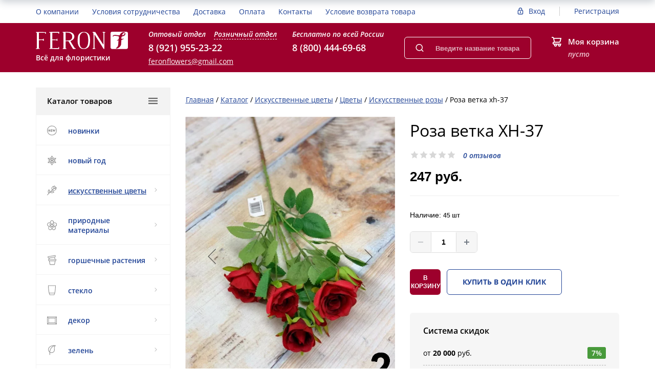

--- FILE ---
content_type: text/html; charset=UTF-8
request_url: https://feron-flowers.ru/catalog/iskusstvennye_tsvety/tsvety_/roza_/roza_vetka_xh_37/
body_size: 31416
content:
<!DOCTYPE html>
<html prefix="og: http://ogp.me/ns# fb: http://ogp.me/ns/fb# " xmlns="http://www.w3.org/1999/xhtml" xml:lang="ru" lang="ru" >
<head itemscope itemtype="https://schema.org/WPHeader">
	<title itemprop="headline">Роза ветка XH-37 - купить в СПб за 247.00 руб. с доставкой </title>
			<link href="/bitrix/js/ui/fonts/opensans/ui.font.opensans.min.css?17671907762320" type="text/css"  rel="stylesheet" />
<link href="/bitrix/js/main/popup/dist/main.popup.bundle.min.css?176719077424774" type="text/css"  rel="stylesheet" />
<link href="/bitrix/cache/css/s1/feron/page_01f083137c579c944ec9af20d7ea03c5/page_01f083137c579c944ec9af20d7ea03c5_v1.css?176719164351202" type="text/css"  rel="stylesheet" />
<link href="/bitrix/cache/css/s1/feron/template_e83cd8e24ccc3e0c47afecdad10e0531/template_e83cd8e24ccc3e0c47afecdad10e0531_v1.css?1767191535278780" type="text/css"  data-template-style="true" rel="stylesheet" />
	<script type="text/javascript">if(!window.BX)window.BX={};if(!window.BX.message)window.BX.message=function(mess){if(typeof mess==='object'){for(let i in mess) {BX.message[i]=mess[i];} return true;}};</script>
<script type="text/javascript">(window.BX||top.BX).message({'JS_CORE_LOADING':'Загрузка...','JS_CORE_NO_DATA':'- Нет данных -','JS_CORE_WINDOW_CLOSE':'Закрыть','JS_CORE_WINDOW_EXPAND':'Развернуть','JS_CORE_WINDOW_NARROW':'Свернуть в окно','JS_CORE_WINDOW_SAVE':'Сохранить','JS_CORE_WINDOW_CANCEL':'Отменить','JS_CORE_WINDOW_CONTINUE':'Продолжить','JS_CORE_H':'ч','JS_CORE_M':'м','JS_CORE_S':'с','JSADM_AI_HIDE_EXTRA':'Скрыть лишние','JSADM_AI_ALL_NOTIF':'Показать все','JSADM_AUTH_REQ':'Требуется авторизация!','JS_CORE_WINDOW_AUTH':'Войти','JS_CORE_IMAGE_FULL':'Полный размер'});</script>

<script type="text/javascript" src="/bitrix/js/main/core/core.min.js?1767190772216421"></script>

<script>BX.setJSList(['/bitrix/js/main/core/core_ajax.js','/bitrix/js/main/core/core_promise.js','/bitrix/js/main/polyfill/promise/js/promise.js','/bitrix/js/main/loadext/loadext.js','/bitrix/js/main/loadext/extension.js','/bitrix/js/main/polyfill/promise/js/promise.js','/bitrix/js/main/polyfill/find/js/find.js','/bitrix/js/main/polyfill/includes/js/includes.js','/bitrix/js/main/polyfill/matches/js/matches.js','/bitrix/js/ui/polyfill/closest/js/closest.js','/bitrix/js/main/polyfill/fill/main.polyfill.fill.js','/bitrix/js/main/polyfill/find/js/find.js','/bitrix/js/main/polyfill/matches/js/matches.js','/bitrix/js/main/polyfill/core/dist/polyfill.bundle.js','/bitrix/js/main/core/core.js','/bitrix/js/main/polyfill/intersectionobserver/js/intersectionobserver.js','/bitrix/js/main/lazyload/dist/lazyload.bundle.js','/bitrix/js/main/polyfill/core/dist/polyfill.bundle.js','/bitrix/js/main/parambag/dist/parambag.bundle.js']);
BX.setCSSList(['/bitrix/js/main/lazyload/dist/lazyload.bundle.css','/bitrix/js/main/parambag/dist/parambag.bundle.css']);</script>
<script type="text/javascript">(window.BX||top.BX).message({'LANGUAGE_ID':'ru','FORMAT_DATE':'DD.MM.YYYY','FORMAT_DATETIME':'DD.MM.YYYY HH:MI:SS','COOKIE_PREFIX':'BITRIX_SM','SERVER_TZ_OFFSET':'10800','UTF_MODE':'Y','SITE_ID':'s1','SITE_DIR':'/','USER_ID':'','SERVER_TIME':'1767563312','USER_TZ_OFFSET':'0','USER_TZ_AUTO':'Y','bitrix_sessid':'d343fc70a4c891a003fa991e709b3ea7'});</script>


<script type="text/javascript"  src="/bitrix/cache/js/s1/feron/kernel_main/kernel_main_v1.js?1767194150168840"></script>
<script type="text/javascript" src="/bitrix/js/twim.recaptchafree/script.js?17671907754421"></script>
<script type="text/javascript" src="https://www.google.com/recaptcha/api.js?onload=onloadRecaptchafree&render=explicit&hl=ru"></script>
<script type="text/javascript"  src="/bitrix/cache/js/s1/feron/kernel_main_polyfill_customevent/kernel_main_polyfill_customevent_v1.js?17671915351051"></script>
<script type="text/javascript" src="/bitrix/js/ui/dexie/dist/dexie.bitrix.bundle.min.js?176719077660992"></script>
<script type="text/javascript" src="/bitrix/js/main/core/core_ls.min.js?17671907727365"></script>
<script type="text/javascript" src="/bitrix/js/main/core/core_frame_cache.min.js?176719077211264"></script>
<script type="text/javascript" src="/bitrix/js/redsign/devfunc/tools.min.js?1767190774851"></script>
<script type="text/javascript" src="/bitrix/js/main/popup/dist/main.popup.bundle.min.js?176719077464063"></script>
<script type="text/javascript" src="/bitrix/js/currency/currency-core/dist/currency-core.bundle.min.js?17671907652842"></script>
<script type="text/javascript" src="/bitrix/js/currency/core_currency.min.js?1767190765833"></script>
<script type="text/javascript" src="/bitrix/js/main/jquery/jquery-1.12.4.min.js?176719077497163"></script>
<script type="text/javascript" src="/bitrix/js/phpsolutions.backtotop/backtotop.js?17671907743165"></script>
<script type="text/javascript">BX.setJSList(['/bitrix/js/main/core/core_fx.js','/bitrix/js/main/session.js','/bitrix/js/main/pageobject/pageobject.js','/bitrix/js/main/core/core_window.js','/bitrix/js/main/date/main.date.js','/bitrix/js/main/core/core_date.js','/bitrix/js/main/utils.js','/bitrix/js/main/core/core_timer.js','/bitrix/js/main/dd.js','/bitrix/js/main/polyfill/customevent/main.polyfill.customevent.js','/bitrix/templates/feron/components/bitrix/catalog.element/gopronew/script.js','/bitrix/components/bitrix/sale.prediction.product.detail/templates/.default/script.js','/bitrix/templates/feron/components/redsign/catalog.sorter/gopro/script.js','/bitrix/templates/feron/components/bitrix/catalog.section/gopro/script.js','/bitrix/templates/feron/assets/lib/jquery-1.11.2.min.js','/bitrix/templates/feron/assets/lib/jquery.mousewheel.min.js','/bitrix/templates/feron/assets/lib/jquery.cookie.js','/bitrix/templates/feron/assets/lib/jquery.maskedinput.min.js','/bitrix/templates/feron/assets/lib/owl/owl.carousel.min.js','/bitrix/templates/feron/assets/lib/jscrollpane/jquery.jscrollpane.min.js','/bitrix/templates/feron/assets/lib/jssor/jssor.core.js','/bitrix/templates/feron/assets/lib/jssor/jssor.utils.js','/bitrix/templates/feron/assets/lib/jssor/jssor.slider.min.js','/bitrix/templates/feron/assets/lib/fancybox/jquery.fancybox.pack.js','/bitrix/templates/feron/assets/lib/scrollto/jquery.scrollTo.min.js','/bitrix/templates/feron/assets/js/popup/script.js','/bitrix/templates/feron/assets/js/jscrollpane.js','/bitrix/templates/feron/assets/js/glass/script.js','/bitrix/templates/feron/assets/js/script.js','/bitrix/templates/feron/assets/js/offers.js','/bitrix/templates/feron/assets/js/timer.js','/bitrix/templates/feron/assets/js/owl_script.js','/bitrix/templates/feron/custom/script.js','/bitrix/components/bitrix/search.title/script.js','/bitrix/templates/feron/components/bitrix/search.title/search/script.js','/bitrix/templates/feron/components/bitrix/menu/catalog/script.js','/bitrix/templates/feron/js/jquery.maskedinput.min.js','/bitrix/templates/feron/js/timer.js']);</script>
<script type="text/javascript">BX.setCSSList(['/bitrix/templates/feron/components/bitrix/catalog/gopro/style.css','/bitrix/templates/feron/components/bitrix/catalog.element/gopronew/style.css','/bitrix/components/bitrix/sale.prediction.product.detail/templates/.default/style.css','/bitrix/templates/feron/components/redsign/catalog.sorter/gopro/style.css','/bitrix/templates/feron/components/bitrix/catalog.section/gopro/style.css','/bitrix/templates/feron/css/reset.css','/bitrix/templates/feron/css/bootstrap-grid.min.css','/bitrix/templates/feron/assets/css/style.css','/bitrix/templates/feron/assets/lib/fancybox/jquery.fancybox.css','/bitrix/templates/feron/assets/lib/owl/owl.carousel.css','/bitrix/templates/feron/js/jscrollpane/jquery.jscrollpane.css','/bitrix/templates/feron/css/offers.css','/bitrix/templates/feron/js/popup/style.css','/bitrix/templates/feron/js/glass/style.css','/bitrix/templates/feron/custom/style.css','/bitrix/templates/feron/css/additional.css','/bitrix/templates/feron/components/bitrix/system.auth.form/auth/style.css','/bitrix/templates/feron/components/bitrix/search.title/search/style.css','/bitrix/templates/feron/components/bitrix/sale.basket.basket.line/mini-cart/style.css','/bitrix/templates/feron/components/bitrix/menu/catalog/style.css','/bitrix/templates/feron/components/bitrix/breadcrumb/gopro/style.css','/bitrix/templates/feron/components/bitrix/subscribe.form/subscribe/style.css','/bitrix/templates/feron/components/bitrix/menu/footer-cat-menu/style.css','/bitrix/templates/feron/components/bitrix/menu/footer-menu/style.css']);</script>

            <script type="text/javascript">
                (function (d, w, c) {(w[c] = w[c] || []).push(function() {
                    try {
                        w.yaCounter42390894 = new Ya.Metrika({'id':'42390894','webvisor':'true','clickmap':'true','trackLinks':'true','accurateTrackBounce':'true','trackHash':'true','ut':'\"noindex\"'});
                    } 
                    catch(e) {}});
                    var n=d.getElementsByTagName("script")[0],s = d.createElement("script"),f=function () { n.parentNode.insertBefore(s, n); };s.type="text/javascript";s.async=true;s.src=(d.location.protocol=="https:"?"https:":"http:")+"//mc.yandex.ru/metrika/watch.js";if(w.opera=="[object Opera]"){d.addEventListener("DOMContentLoaded",f,false);}else{f();}})(document,window,"yandex_metrika_callbacks");
            </script>
<script type="text/javascript">
					(function () {
						"use strict";

						var counter = function ()
						{
							var cookie = (function (name) {
								var parts = ("; " + document.cookie).split("; " + name + "=");
								if (parts.length == 2) {
									try {return JSON.parse(decodeURIComponent(parts.pop().split(";").shift()));}
									catch (e) {}
								}
							})("BITRIX_CONVERSION_CONTEXT_s1");

							if (cookie && cookie.EXPIRE >= BX.message("SERVER_TIME"))
								return;

							var request = new XMLHttpRequest();
							request.open("POST", "/bitrix/tools/conversion/ajax_counter.php", true);
							request.setRequestHeader("Content-type", "application/x-www-form-urlencoded");
							request.send(
								"SITE_ID="+encodeURIComponent("s1")+
								"&sessid="+encodeURIComponent(BX.bitrix_sessid())+
								"&HTTP_REFERER="+encodeURIComponent(document.referrer)
							);
						};

						if (window.frameRequestStart === true)
							BX.addCustomEvent("onFrameDataReceived", counter);
						else
							BX.ready(counter);
					})();
				</script>
<script>var RSDevFunc_BasketEndWord_end1 = '';var RSDevFunc_BasketEndWord_end2 = '';var RSDevFunc_BasketEndWord_end3 = '';</script>
<meta http-equiv="X-UA-Compatible" content="IE=edge" />
<meta name="viewport" content="width=device-width, initial-scale=1.0">
<script src="//yandex.st/share/share.js" charset="utf-8"></script>
<script src="//yastatic.net/share2/share.js" async="async" charset="utf-8"></script>
<meta property="og:type" content="website">
<meta property="twitter:card" content="summary">
<meta property="og:site_name" content="Интернет-магазин Feron-Flowers">
<meta property="og:url" content="https://feron-flowers.ru/catalog/iskusstvennye_tsvety/tsvety_/roza_/roza_vetka_xh_37/">
<meta property="og:title" content="Роза ветка XH-37 - купить в СПб за 247.00 руб. с доставкой ">
<meta property="og:description" content="Роза ветка XH-37 в интернет магазине FeronFlowers по выгодным ценам &#127800; Роза ветка XH-37  - заказать в Санкт-Петербурге с доставкой &#128666;  Звоните 8 (800) 444-69-68 &#9742;">
<script>
				phpsolutions_backtotop_button_opacity='50';
				phpsolutions_backtotop_image_width='45';
				phpsolutions_backtotop_image_height='45';
				phpsolutions_backtotop_selected_image='/upload/resize_cache/webp/bitrix/images/phpsolutions.backtotop/back-to-top.webp';
				phpsolutions_backtotop_position ='bottom-right';
				phpsolutions_backtotop_skip = '1000';
				phpsolutions_backtotop_scroll_speed = 'fast';
				phpsolutions_backtotop_position_indent_x = '30';
				phpsolutions_backtotop_position_indent_y = '30'
				</script>
<link href='/bitrix/js/phpsolutions.backtotop/backtotop.css' type='text/css' rel='stylesheet' />



	<script type="text/javascript"  src="/bitrix/cache/js/s1/feron/template_0ab08e32f31eb636f06224ce67d1f975/template_0ab08e32f31eb636f06224ce67d1f975_v1.js?1767191535429844"></script>
<script type="text/javascript"  src="/bitrix/cache/js/s1/feron/page_212c5a58f53144114cc42b908c93eb6f/page_212c5a58f53144114cc42b908c93eb6f_v1.js?176719164364155"></script>
<script type="text/javascript">var _ba = _ba || []; _ba.push(["aid", "4c6eb79df0484163519f0820b2d0d363"]); _ba.push(["host", "feron-flowers.ru"]); _ba.push(["ad[ct][item]", "[base64]"]);_ba.push(["ad[ct][user_id]", function(){return BX.message("USER_ID") ? BX.message("USER_ID") : 0;}]);_ba.push(["ad[ct][recommendation]", function() {var rcmId = "";var cookieValue = BX.getCookie("BITRIX_SM_RCM_PRODUCT_LOG");var productId = 39983;var cItems = [];var cItem;if (cookieValue){cItems = cookieValue.split(".");}var i = cItems.length;while (i--){cItem = cItems[i].split("-");if (cItem[0] == productId){rcmId = cItem[1];break;}}return rcmId;}]);_ba.push(["ad[ct][v]", "2"]);(function() {var ba = document.createElement("script"); ba.type = "text/javascript"; ba.async = true;ba.src = (document.location.protocol == "https:" ? "https://" : "http://") + "bitrix.info/ba.js";var s = document.getElementsByTagName("script")[0];s.parentNode.insertBefore(ba, s);})();</script>


	<meta name="description" content="Роза ветка XH-37 в интернет магазине FeronFlowers по выгодным ценам &#127800; Роза ветка XH-37  - заказать в Санкт-Петербурге с доставкой &#128666;  Звоните 8 (800) 444-69-68 &#9742;" />
	<meta property="og:image" content="https://feron-flowers.ru/bitrix/templates/feron/assets/img/logo.svg" />
	<script>
	// some JS params
	var BX_COOKIE_PREFIX = 'BITRIX_SM_',
		SITE_ID = 's1',
		SITE_DIR = '/',
		SITE_TEMPLATE_PATH = '/bitrix/templates/feron',
		SITE_CATALOG_PATH = 'catalog',
		RSGoPro_Adaptive = true,
		RSGoPro_FancyCloseDelay = 1000,
		RSGoPro_FancyReloadPageAfterClose = false,
		RSGoPro_OFFERS = {},
		RSGoPro_FAVORITE = {},
		RSGoPro_COMPARE = {},
		RSGoPro_INBASKET = {},
		RSGoPro_STOCK = {},
		RSGoPro_PHONETABLET = "N";
	// messages
	BX.message({
		"RSGOPRO_JS_TO_MACH_CLICK_LIKES":"Вы слишком много кликаете, отдохните немного",
		"RSGOPRO_JS_COMPARE":"Добавить к сравнению",
		"RSGOPRO_JS_COMPARE_IN":"Убрать из сравнения"
	});
	</script>
<meta name="yandex-verification" content="5b6fcb090077273f" />
<!-- Google Tag Manager -->
<script data-skip-moving="true">(function(w,d,s,l,i){w[l]=w[l]||[];w[l].push({'gtm.start':
new Date().getTime(),event:'gtm.js'});var f=d.getElementsByTagName(s)[0],
j=d.createElement(s),dl=l!='dataLayer'?'&l='+l:'';j.async=true;j.src=
'https://www.googletagmanager.com/gtm.js?id='+i+dl;f.parentNode.insertBefore(j,f);
})(window,document,'script','dataLayer','GTM-MVL2BPX');</script>
<!-- End Google Tag Manager -->

<!-- Global site tag (gtag.js) - Google Analytics --> <script async src="https://www.googletagmanager.com/gtag/js?id=UA-194610913-1"></script> <script> window.dataLayer = window.dataLayer || []; function gtag(){dataLayer.push(arguments);} gtag('js', new Date()); gtag('config', 'UA-194610913-1'); </script> 


<meta name="twitter:description" content="Роза ветка XH-37 в интернет магазине FeronFlowers по выгодным ценам &#127800; Роза ветка XH-37  - заказать в Санкт-Петербурге с доставкой &#128666;  Звоните 8 (800) 444-69-68 &#9742;" />
<meta name="twitter:title" content="Роза ветка XH-37 - купить в СПб за 247.00 руб. с доставкой " />
<meta name="twitter:image" content="/bitrix/templates/feron/assets/img/logo.svg" />


</head>
<body class="prop_option_hide adaptive js-body">
	<!-- Yandex.Metrika counter -->
<script>
   (function(m,e,t,r,i,k,a){m[i]=m[i]||function(){(m[i].a=m[i].a||[]).push(arguments)};
   m[i].l=1*new Date();k=e.createElement(t),a=e.getElementsByTagName(t)[0],k.async=1,k.src=r,a.parentNode.insertBefore(k,a)})
   (window, document, "script", "https://mc.yandex.ru/metrika/tag.js", "ym");

   ym(87405445, "init", {
        clickmap:true,
        trackLinks:true,
        accurateTrackBounce:true,
        webvisor:true
   });
</script>
<noscript><img src="https://mc.yandex.ru/watch/87405445" style="position:absolute; left:-9999px;" alt="Яндекс" /></noscript>
<!-- /Yandex.Metrika counter -->
<!-- Google Tag Manager (noscript) -->
<noscript><iframe src="https://www.googletagmanager.com/ns.html?id=GTM-MVL2BPX" 
height="0" width="0" style="display:none;visibility:hidden"></iframe></noscript>
<!-- End Google Tag Manager (noscript) -->

		
	<div class="body"><!-- body -->
		<div class="header-wrap js-header-wrap">
			<div class="header js-header">
				<div class="header-mobile">
					<div class="header-mobile__item">
						<div class="ic-hamburger js-btn-menu">
							<span></span>
						</div>
					</div>

					<div class="header-mobile__item">
						<a href="/auth/">
							<svg class="icon ic-lock" width="16" height="20">
								<use xlink:href="/bitrix/templates/feron/assets/sprites/sprite.svg#ic-lock"></use>
							</svg>
						</a>
					</div>

					<div class="header-mobile__item js-mobile-contacts">
						<svg class="icon ic-mobile" width="20" height="20">
							<use xlink:href="/bitrix/templates/feron/assets/sprites/sprite.svg#ic-mobile"></use>
						</svg>
					</div>

					<div class="header-mobile__item js-mobile-search">
						<svg class="icon ic-search" width="20" height="20">
							<use xlink:href="/bitrix/templates/feron/assets/sprites/sprite.svg#ic-search"></use>
						</svg>
					</div>

					<div class="header-mobile__item">
						<a href="/personal/cart/">
							<svg class="icon ic-cart" width="21" height="21">
								<use xlink:href="/bitrix/templates/feron/assets/sprites/sprite.svg#ic-cart"></use>
							</svg>
						</a>
					</div>
				</div>

				<div class="header-top">
					<div class="container-fluid">
						<div class="row">
							<div class="col-12">
								<div class="header-top__content">
									<!--'start_frame_cache_LkGdQn'-->
	<div itemscope="" itemtype="https://schema.org/SiteNavigationElement">
		<ul class="top-menu" itemscope="" itemtype="https://schema.org/ItemList">
								
						<li class="top-menu__item" itemprop="itemListElement" itemscope="" itemtype="https://schema.org/ItemList">
							<a href="/about/"  itemprop="url">О компании</a>
							<meta itemprop="name" content="О компании" />
						</li>
								
						<li class="top-menu__item" itemprop="itemListElement" itemscope="" itemtype="https://schema.org/ItemList">
							<a href="/usloviya-sotrudnichestva.php"  itemprop="url">Условия сотрудничества</a>
							<meta itemprop="name" content="Условия сотрудничества" />
						</li>
								
						<li class="top-menu__item" itemprop="itemListElement" itemscope="" itemtype="https://schema.org/ItemList">
							<a href="/delivery/"  itemprop="url">Доставка</a>
							<meta itemprop="name" content="Доставка" />
						</li>
								
						<li class="top-menu__item" itemprop="itemListElement" itemscope="" itemtype="https://schema.org/ItemList">
							<a href="/payment/"  itemprop="url">Оплата</a>
							<meta itemprop="name" content="Оплата" />
						</li>
								
						<li class="top-menu__item" itemprop="itemListElement" itemscope="" itemtype="https://schema.org/ItemList">
							<a href="/contacts/"  itemprop="url">Контакты</a>
							<meta itemprop="name" content="Контакты" />
						</li>
								
						<li class="top-menu__item" itemprop="itemListElement" itemscope="" itemtype="https://schema.org/ItemList">
							<a href="/uslovie-vozvrata.php"  itemprop="url">Условие возврата товара</a>
							<meta itemprop="name" content="Условие возврата товара" />
						</li>
			 
		</ul>
	</div>
<!--'end_frame_cache_LkGdQn'-->		
									<div class="header-top__action">
										
<div class="auth" id="inheadauthform">
	<!--'start_frame_cache_inheadauthform'-->		<div class="auth__item">
			<svg class="icon ic-call" width="12" height="15">
				<use xlink:href="/bitrix/templates/feron/assets/sprites/sprite.svg#ic-lock"></use>
			</svg>
			<a href="/auth/">Вход</a>
		</div>

		<div class="auth__item">
			<a href="/auth/?register=yes">Регистрация</a>
		</div>
	<!--'end_frame_cache_inheadauthform'--></div>									</div>
								</div>
							</div>
						</div>
					</div>
				</div>

				<div class="header-main">
					<div class="container-fluid">
						<div class="row">
							<div class="col-12">
								<div class="header-main__content">
									<div class="header-main__logo-wrap">
										<a href="/">											<div class="header-main__logo">
												<img src="/bitrix/templates/feron/assets/img/logo.svg" alt="Logo">											</div>
										</a>
										<div class="header-main__slogan">
											Всё для флористики										</div>
									</div>
		
									<div class="header-contacts js-header-contacts">
										<div class="header-contacts__item">
											<div class="header-contacts__title header-contacts__title_hover">
												<span class="js-contact-opt">Оптовый отдел</span>
												<span class="js-contact-roz inactive">Розничный отдел</span>
											</div>
											<div class="header-contacts__phone js-phone-opt">
												<a href="tel:+79219552322 ">8 (921) 955-23-22</a>
											</div>
		
											<div class="header-contacts__title d-lg-none">Розничный отдел</div>
											<div class="header-contacts__phone inactive js-phone-roz">
												<a href="tel:+78129552322">8 (812) 955-23-22</a>											</div>

											<div class="header-contacts__mail d-none d-lg-block">
												<a href="mailto:feronflowers@gmail.com">feronflowers@gmail.com</a>											</div>
										</div>
		
										<div class="header-contacts__item">
											<div class="header-contacts__title">Бесплатно по всей России</div>
											<div class="header-contacts__phone">
												<a href="tel:+78004446968">8 (800) 444-69-68</a>											</div>
										</div>
		
										<div class="header-contacts__mail d-lg-none">
											<a href="mailto:feronflowers@gmail.com">feronflowers@gmail.com</a>										</div>
										
										<a class="fancyajax fancybox.ajax btn d-lg-none" href="/include/popup/feedback/" title="Обратный звонок">Обратный звонок</a>
									</div>
		
										<div id="title-search" class="form-search-wrap js-form-search-wrap">
		<form class="form-search" action="/search/">
			<input class="text" id="title-search-input" type="text" name="q" value="" autocomplete="off" placeholder="Введите название товара или артикул" title="Введите название товара или артикул"/>
			
			<button type="submit" name="s">
				<svg class="icon ic-search" width="16" height="16">
					<use xlink:href="/bitrix/templates/feron/assets/sprites/sprite.svg#ic-search"></use>
				</svg>
			</button>
		</form>
	</div>

<script type="text/javascript">
	var jsControl_047d514cb78d27614405030735c0b002 = new JCTitleSearch({
		'AJAX_PAGE' : '/catalog/iskusstvennye_tsvety/tsvety_/roza_/roza_vetka_xh_37/',
		'CONTAINER_ID': 'title-search',
		'INPUT_ID': 'title-search-input',
		'MIN_QUERY_LEN': 3
	});
</script>
		
									
<div class="mini-cart">
	<div class="mini-cart__icon">
		<svg class="icon ic-call" width="20" height="20">
			<use xlink:href="/bitrix/templates/feron/assets/sprites/sprite.svg#ic-cart"></use>
		</svg>
	</div>

	<div class="mini-cart__content">
		<a href="/personal/cart/" class="mini-cart__title">Моя корзина</a>
		
		<div id="basketinfo" class="mini-cart__val">
			<!--'start_frame_cache_basketinfo'-->пусто<!--'end_frame_cache_basketinfo'-->		</div>
	</div>
</div>

								</div>
							</div>
						</div>
					</div>
				</div>
			</div>
		</div>
	
		<main class="main">
			<div class="container-fluid">
				<div class="row">
					<div class="col-lg-3">
						
<div class="catalogmenucolumn js-catalogmenucolumn" itemscope="" itemtype="https://schema.org/SiteNavigationElement">
		<ul class="catalogmenu clearfix" >
			<li class="parent"><a href="/catalog/" class="parent">Каталог товаров<i class="menu icon"></i></a>
			<ul class="first clearfix lvl1" itemprop="about" itemscope="" itemtype="https://schema.org/ItemList">
			<li class="first" itemprop="itemListElement" itemscope="" itemtype="https://schema.org/ItemList">
							<a href="/novinki.php" class="first" title="НОВИНКИ" itemprop="url">
																	<div class="menu-icon">
										<svg class="icon ic-new" width="19" height="20"><use xlink:href="/bitrix/templates/feron/assets/sprites/sprite.svg#ic-new"></use></svg>									</div>
																НОВИНКИ							</a>
							<meta itemprop="name" content="НОВИНКИ" />
						</li><li class="first" itemprop="itemListElement" itemscope="" itemtype="https://schema.org/ItemList">
							<a href="/catalog/novyy_god/" class="first" title="НОВЫЙ ГОД" itemprop="url">
																	<div class="menu-icon">
										<svg width="19" height="19" viewBox="0 0 19 19" fill="none">
<path fill-rule="evenodd" clip-rule="evenodd" d="M9.24166 0.0494266C9.17468 0.0836043 9.08283 0.163501 9.03756 0.226958C8.95959 0.336282 8.95466 0.384821 8.94397 1.1495C8.93777 1.5934 8.91877 1.95663 8.90177 1.95663C8.87368 1.95663 8.77085 1.88775 8.37597 1.60446C8.181 1.46456 8.01263 1.44782 7.80601 1.54787C7.53066 1.68116 7.42059 1.97982 7.54079 2.26749C7.64503 2.51698 8.21878 2.92258 8.67485 3.06924L8.93669 3.15344V4.20638C8.93669 4.78551 8.92757 5.25936 8.9164 5.25936C8.90523 5.25936 8.36666 4.84181 7.71962 4.33148C6.94184 3.71802 6.49597 3.39057 6.40398 3.36519C6.15063 3.29531 5.88437 3.42712 5.74982 3.68904C5.72109 3.74496 5.70818 4.22583 5.70818 5.23836C5.70818 6.04589 5.69905 6.70663 5.68788 6.70663C5.67675 6.70663 5.34692 6.52828 4.95497 6.3103C4.56302 6.09232 4.23995 5.91278 4.23701 5.91137C4.23408 5.90993 4.2546 5.80023 4.28262 5.66756C4.37747 5.21861 4.3207 4.56278 4.16406 4.2976C4.08316 4.16063 3.86024 4.03475 3.69863 4.03475C3.53008 4.03475 3.33366 4.14463 3.22753 4.2983C3.13546 4.43156 3.13435 4.47413 3.20682 5.08309C3.22493 5.23513 3.21981 5.29647 3.18905 5.29647C3.1653 5.29647 2.87491 5.14376 2.54371 4.9571C2.21255 4.77048 1.88647 4.60505 1.81915 4.58954C1.42249 4.49802 1.05693 4.89751 1.17542 5.29298C1.23453 5.49037 1.33191 5.56655 2.00667 5.94336C2.33809 6.12843 2.60932 6.29657 2.6094 6.31698C2.60951 6.34923 2.41962 6.45328 2.0158 6.64209C1.65012 6.81309 1.64452 7.37259 2.00618 7.59963C2.28829 7.77675 2.89314 7.57272 3.43512 7.11765L3.70297 6.89273L4.40872 7.28724C4.79685 7.50422 5.11391 7.69195 5.11324 7.70446C5.11261 7.71693 4.60763 8.02843 3.99113 8.39666C2.75769 9.13336 2.70232 9.1803 2.70232 9.48983C2.70232 9.79936 2.75769 9.8463 3.99113 10.583C4.60763 10.9512 5.11261 11.2627 5.11324 11.2752C5.11391 11.2877 4.79685 11.4754 4.40872 11.6924L3.70297 12.0869L3.43512 11.862C2.89314 11.4069 2.28829 11.2029 2.00618 11.38C1.64452 11.6071 1.65012 12.1666 2.0158 12.3376C2.41921 12.5262 2.60955 12.6304 2.60955 12.6626C2.60955 12.6829 2.33831 12.8511 2.00682 13.0362C1.33191 13.4131 1.23453 13.4893 1.17542 13.6867C1.06476 14.056 1.33413 14.402 1.72616 14.3942C1.85663 14.3916 2.00336 14.3253 2.51629 14.0371C2.86271 13.8424 3.16552 13.6832 3.18919 13.6832C3.21981 13.6832 3.22489 13.7449 3.20682 13.8966C3.13435 14.5055 3.13546 14.5481 3.22753 14.6814C3.46343 15.0229 3.90489 15.0247 4.15556 14.6851C4.31368 14.4709 4.37951 13.7725 4.2844 13.3185C4.23716 13.0931 4.23831 13.0818 4.31298 13.0356C4.49329 12.9241 5.66554 12.273 5.68591 12.273C5.69816 12.273 5.70818 12.9338 5.70818 13.7413C5.70818 14.7538 5.72109 15.2347 5.74982 15.2906C5.88437 15.5525 6.15063 15.6843 6.40398 15.6145C6.49597 15.5891 6.94184 15.2616 7.71962 14.6482C8.36666 14.1379 8.90523 13.7203 8.9164 13.7203C8.92757 13.7203 8.93669 14.1941 8.93669 14.7733V15.8262L8.67485 15.9104C8.21878 16.0571 7.64503 16.4627 7.54079 16.7122C7.42059 16.9998 7.53066 17.2985 7.80601 17.4318C8.01263 17.5318 8.181 17.5151 8.37597 17.3752C8.77356 17.09 8.87387 17.023 8.90378 17.023C8.92189 17.023 8.93669 17.367 8.93669 17.7874C8.93669 18.6366 8.95781 18.7349 9.17319 18.8885C9.33514 19.004 9.65153 19.004 9.81348 18.8885C10.0289 18.7349 10.05 18.6366 10.05 17.7874C10.05 17.367 10.0648 17.023 10.0829 17.023C10.1128 17.023 10.2131 17.09 10.6107 17.3752C10.8057 17.5151 10.974 17.5318 11.1807 17.4318C11.456 17.2985 11.5661 16.9998 11.4459 16.7122C11.3416 16.4627 10.7679 16.0571 10.3118 15.9104L10.05 15.8262V14.7733C10.05 14.1941 10.0595 13.7203 10.0711 13.7203C10.0827 13.7203 10.6213 14.1379 11.2679 14.6482C12.046 15.2624 12.4906 15.5891 12.5827 15.6145C12.8361 15.6843 13.1023 15.5525 13.2369 15.2906C13.2656 15.2347 13.2785 14.7538 13.2785 13.7413C13.2785 12.9338 13.2886 12.273 13.3009 12.273C13.3257 12.273 14.6459 13.0077 14.7103 13.0573C14.739 13.0794 14.7366 13.1549 14.7018 13.3208C14.6074 13.7715 14.6712 14.4695 14.8259 14.6784C15.0818 15.024 15.5271 15.0272 15.7584 14.6851C15.8512 14.5479 15.8524 14.5061 15.7798 13.8966C15.7618 13.7449 15.7669 13.6832 15.7975 13.6832C15.8212 13.6832 16.124 13.8424 16.4704 14.0371C16.9833 14.3253 17.13 14.3916 17.2605 14.3942C17.6525 14.402 17.9219 14.056 17.8113 13.6867C17.7523 13.49 17.6565 13.4147 16.9839 13.0367C16.6543 12.8514 16.3828 12.6831 16.3808 12.6627C16.3776 12.6304 16.5628 12.5284 16.9709 12.3376C17.3366 12.1666 17.3422 11.6071 16.9805 11.38C16.702 11.2052 16.0855 11.4129 15.5521 11.8613L15.2837 12.0869L14.578 11.6924C14.1898 11.4754 13.8729 11.2877 13.8737 11.2752C13.8744 11.2627 14.3796 10.9519 14.9962 10.5846C16.2311 9.84883 16.2844 9.80355 16.2844 9.48983C16.2844 9.1764 16.2307 9.13083 14.9967 8.3951C14.3804 8.02772 13.8753 7.71693 13.8742 7.70446C13.8731 7.69195 14.1898 7.50422 14.578 7.28724L15.2837 6.89273L15.5521 7.11835C16.0855 7.56671 16.702 7.77445 16.9805 7.59963C17.3422 7.37259 17.3366 6.81309 16.9709 6.64209C16.5643 6.45194 16.3775 6.34923 16.3796 6.31698C16.3809 6.29657 16.6523 6.12828 16.9827 5.94299C17.6562 5.56522 17.7523 5.48988 17.8113 5.29298C17.9297 4.89751 17.5642 4.49802 17.1675 4.58954C17.1002 4.60505 16.7741 4.77048 16.443 4.9571C16.1118 5.14376 15.8214 5.29647 15.7976 5.29647C15.7669 5.29647 15.7617 5.23513 15.7798 5.08309C15.8524 4.47357 15.8512 4.43178 15.7584 4.29452C15.6548 4.14129 15.4618 4.0349 15.2874 4.03482C15.1264 4.03475 14.9034 4.16077 14.8226 4.2976C14.666 4.56278 14.6092 5.21861 14.704 5.66756C14.7321 5.80023 14.7526 5.90996 14.7497 5.91141C14.7467 5.91286 14.4244 6.09235 14.0333 6.31033C13.6422 6.52828 13.3124 6.70663 13.3003 6.70663C13.2883 6.70663 13.2785 6.04589 13.2785 5.23836C13.2785 4.22583 13.2656 3.74496 13.2369 3.68904C13.1023 3.42716 12.8361 3.29535 12.5827 3.36515C12.4906 3.39053 12.046 3.71724 11.2679 4.33144C10.6213 4.84181 10.0827 5.25936 10.0711 5.25936C10.0595 5.25936 10.05 4.78551 10.05 4.20638V3.15344L10.3118 3.06924C10.7679 2.92258 11.3416 2.51698 11.4459 2.26749C11.5661 1.97982 11.456 1.68116 11.1807 1.54787C10.974 1.44782 10.8057 1.46456 10.6107 1.60446C10.2131 1.88968 10.1128 1.95663 10.0829 1.95663C10.0648 1.95663 10.05 1.61266 10.05 1.19221C10.05 0.346302 10.0284 0.244362 9.818 0.0945145C9.67049 -0.010505 9.40056 -0.0316203 9.24166 0.0494266ZM7.92847 5.92332L8.93669 6.7172V7.62326V8.52936L8.64628 8.36946C8.48656 8.28151 8.01078 8.01751 7.58899 7.7828L6.82209 7.35604L6.82176 6.21307C6.8215 5.27161 6.83018 5.07537 6.87085 5.09979C6.89798 5.11612 7.37391 5.48673 7.92847 5.92332ZM12.1648 6.21493L12.1643 7.35604L11.4339 7.76424C11.0322 7.98875 10.5565 8.25297 10.3768 8.35142L10.05 8.5304V7.62397V6.7175L11.0955 5.89567C11.6705 5.44365 12.1464 5.07381 12.1531 5.07381C12.1598 5.07381 12.165 5.58733 12.1648 6.21493ZM7.31438 8.91274C7.85967 9.21785 8.30583 9.47755 8.30583 9.48983C8.30583 9.51855 6.33321 10.6217 6.28185 10.6217C6.23287 10.6217 4.37224 9.51918 4.37224 9.49016C4.37224 9.45673 6.24133 8.34356 6.2846 8.3512C6.30568 8.35495 6.76906 8.60763 7.31438 8.91274ZM13.6713 8.90524C14.19 9.21644 14.6144 9.47951 14.6144 9.48983C14.6144 9.50015 14.1874 9.76481 13.6655 10.0779L12.7165 10.6472L11.8175 10.1453C10.6535 9.49547 10.6814 9.51157 10.6811 9.48924C10.6809 9.47198 12.6845 8.33944 12.7153 8.33944C12.7224 8.33944 13.1527 8.59405 13.6713 8.90524ZM8.93669 11.3586V12.2625L7.92847 13.0563C7.37391 13.4929 6.89798 13.8635 6.87085 13.8799C6.83014 13.9043 6.82161 13.7082 6.82228 12.7666L6.82309 11.6236L7.87062 11.0398C8.44674 10.7187 8.92233 10.4557 8.92742 10.4553C8.9325 10.455 8.93669 10.8614 8.93669 11.3586ZM11.4335 11.2154L12.1637 11.6236L12.1645 12.7666C12.1651 13.71 12.1566 13.9044 12.1157 13.8799C12.0884 13.8635 11.6125 13.4926 11.0581 13.0554L10.05 12.2607V11.355V10.4493L10.3766 10.6282C10.5563 10.7267 11.0319 10.9909 11.4335 11.2154Z" fill="#969696"/>
</svg>
									</div>
																НОВЫЙ ГОД							</a>
							<meta itemprop="name" content="НОВЫЙ ГОД" />
						</li>					<li class="first" itemprop="itemListElement" itemscope="" itemtype="https://schema.org/ItemList">
						<a href="/catalog/iskusstvennye_tsvety/" class="first selected" title="ИСКУССТВЕННЫЕ ЦВЕТЫ" itemprop="url">
															<div class="menu-icon">
									<svg class="icon ic-call" width="19" height="20">
	<use xlink:href="/bitrix/templates/feron/assets/sprites/sprite.svg#ic-fake-flower"></use>
</svg>								</div>
														ИСКУССТВЕННЫЕ ЦВЕТЫ<i class="menu icon pngicons"></i>
						</a>
						<meta itemprop="name" content="ИСКУССТВЕННЫЕ ЦВЕТЫ" />
						<ul class="lvl2"><li class="sub"><a href="/catalog/iskusstvennye_tsvety/bukety_/" class="sub" title="БУКЕТЫ">БУКЕТЫ<i class="menu icon pngicons"></i></a><ul class="lvl3"><li class="sub"><a href="/catalog/iskusstvennye_tsvety/bukety_/azaliya_buket_/" class="sub" title="Азалия букет">Азалия букет</a></li><li class="sub"><a href="/catalog/iskusstvennye_tsvety/bukety_/anemon_buket_/" class="sub" title="Анемон букет">Анемон букет</a></li><li class="sub"><a href="/catalog/iskusstvennye_tsvety/bukety_/astra_buket_/" class="sub" title="Астра букет">Астра букет</a></li><li class="sub"><a href="/catalog/iskusstvennye_tsvety/bukety_/vasilek_buket_/" class="sub" title="Василек букет">Василек букет</a></li><li class="sub"><a href="/catalog/iskusstvennye_tsvety/bukety_/gvozdika_buket_/" class="sub" title="Гвоздика букет">Гвоздика букет</a></li><li class="sub"><a href="/catalog/iskusstvennye_tsvety/bukety_/gerbera_buket_/" class="sub" title="Гербера букет">Гербера букет</a></li><li class="sub"><a href="/catalog/iskusstvennye_tsvety/bukety_/giatsint_buket_/" class="sub" title="Гиацинт букет">Гиацинт букет</a></li><li class="sub"><a href="/catalog/iskusstvennye_tsvety/bukety_/gortenziya_buket_/" class="sub" title="Гортензия букет">Гортензия букет</a></li><li class="sub"><a href="/catalog/iskusstvennye_tsvety/bukety_/iris_buket_/" class="sub" title="Ирис букет">Ирис букет</a></li><li class="sub"><a href="/catalog/iskusstvennye_tsvety/bukety_/kameliya_buket_/" class="sub" title="Камелия букет">Камелия букет</a></li><li class="sub"><a href="/catalog/iskusstvennye_tsvety/bukety_/lavanda_buket_/" class="sub" title="Лаванда букет">Лаванда букет</a></li><li class="sub"><a href="/catalog/iskusstvennye_tsvety/bukety_/landysh_buket_/" class="sub" title="Ландыш букет">Ландыш букет</a></li><li class="sub"><a href="/catalog/iskusstvennye_tsvety/bukety_/magnoliya_buket_/" class="sub" title="Магнолия букет">Магнолия букет</a></li><li class="sub"><a href="/catalog/iskusstvennye_tsvety/bukety_/margaritka_buket_/" class="sub" title="Маргаритка букет">Маргаритка букет</a></li><li class="sub"><a href="/catalog/iskusstvennye_tsvety/bukety_/miks_bukety_/" class="sub" title="Микс букеты">Микс букеты</a></li><li class="sub"><a href="/catalog/iskusstvennye_tsvety/bukety_/nartsiss_buket_/" class="sub" title="Нарцисс букет">Нарцисс букет</a></li><li class="sub"><a href="/catalog/iskusstvennye_tsvety/bukety_/orkhideya_buket_/" class="sub" title="Орхидея букет">Орхидея букет</a></li><li class="sub"><a href="/catalog/iskusstvennye_tsvety/bukety_/pion_buket_/" class="sub" title="Пион букет">Пион букет</a></li><li class="sub"><a href="/catalog/iskusstvennye_tsvety/bukety_/ranunkul_buket_/" class="sub" title="Ранункул букет">Ранункул букет</a></li><li class="sub"><a href="/catalog/iskusstvennye_tsvety/bukety_/roza_buket_/" class="sub" title="Роза букет">Роза букет</a></li><li class="sub"><a href="/catalog/iskusstvennye_tsvety/bukety_/romashka_buket_/" class="sub" title="Ромашка букет">Ромашка букет</a></li><li class="sub"><a href="/catalog/iskusstvennye_tsvety/bukety_/siren_buket_/" class="sub" title="Сирень букет">Сирень букет</a></li><li class="sub"><a href="/catalog/iskusstvennye_tsvety/bukety_/tyulpan_buket_/" class="sub" title="Тюльпан букет">Тюльпан букет</a></li><li class="sub"><a href="/catalog/iskusstvennye_tsvety/bukety_/fialka_buket_/" class="sub" title="Фиалка букет">Фиалка букет</a></li><li class="sub"><a href="/catalog/iskusstvennye_tsvety/bukety_/evkalipt_buket_/" class="sub" title="Эвкалипт букет">Эвкалипт букет</a></li></ul></li><li class="sub"><a href="/catalog/iskusstvennye_tsvety/yagodnye_vetki_/" class="sub" title="ЯГОДНЫЕ ВЕТКИ">ЯГОДНЫЕ ВЕТКИ</a></li><li class="sub selected"><a href="/catalog/iskusstvennye_tsvety/tsvety_/" class="sub" title="ЦВЕТЫ">ЦВЕТЫ<i class="menu icon pngicons"></i></a><ul class="lvl3"><li class="sub"><a href="/catalog/iskusstvennye_tsvety/tsvety_/azaliya_/" class="sub" title="Азалия">Азалия</a></li><li class="sub"><a href="/catalog/iskusstvennye_tsvety/tsvety_/alstryemeriya_/" class="sub" title="Альстрёмерия">Альстрёмерия</a></li><li class="sub"><a href="/catalog/iskusstvennye_tsvety/tsvety_/amarant_/" class="sub" title="Амарант">Амарант</a></li><li class="sub"><a href="/catalog/iskusstvennye_tsvety/tsvety_/amarilis_/" class="sub" title="Амарилис">Амарилис</a></li><li class="sub"><a href="/catalog/iskusstvennye_tsvety/tsvety_/anemon_/" class="sub" title="Анемон">Анемон</a></li><li class="sub"><a href="/catalog/iskusstvennye_tsvety/tsvety_/anturium_/" class="sub" title="Антуриум">Антуриум</a></li><li class="sub"><a href="/catalog/iskusstvennye_tsvety/tsvety_/astra/" class="sub" title="Астра">Астра</a></li><li class="sub"><a href="/catalog/iskusstvennye_tsvety/tsvety_/boyaryshnik_/" class="sub" title="Боярышник">Боярышник</a></li><li class="sub"><a href="/catalog/iskusstvennye_tsvety/tsvety_/vasilek_/" class="sub" title="Василек">Василек</a></li><li class="sub"><a href="/catalog/iskusstvennye_tsvety/tsvety_/verba_/" class="sub" title="Верба">Верба</a></li><li class="sub"><a href="/catalog/iskusstvennye_tsvety/tsvety_/visteriya_/" class="sub" title="Вистерия">Вистерия</a></li><li class="sub"><a href="/catalog/iskusstvennye_tsvety/tsvety_/gvozdika_/" class="sub" title="Гвоздика">Гвоздика</a></li><li class="sub"><a href="/catalog/iskusstvennye_tsvety/tsvety_/gerbera_/" class="sub" title="Гербера">Гербера</a></li><li class="sub"><a href="/catalog/iskusstvennye_tsvety/tsvety_/giatsint_/" class="sub" title="Гиацинт">Гиацинт</a></li><li class="sub"><a href="/catalog/iskusstvennye_tsvety/tsvety_/gipsofila_/" class="sub" title="Гипсофила">Гипсофила</a></li><li class="sub"><a href="/catalog/iskusstvennye_tsvety/tsvety_/gladiolus_/" class="sub" title="Гладиолус">Гладиолус</a></li><li class="sub"><a href="/catalog/iskusstvennye_tsvety/tsvety_/gortenziya_/" class="sub" title="Гортензия">Гортензия</a></li><li class="sub"><a href="/catalog/iskusstvennye_tsvety/tsvety_/daliya_/" class="sub" title="Далия">Далия</a></li><li class="sub"><a href="/catalog/iskusstvennye_tsvety/tsvety_/delfinium_/" class="sub" title="Дельфиниум">Дельфиниум</a></li><li class="sub"><a href="/catalog/iskusstvennye_tsvety/tsvety_/iris/" class="sub" title="Ирис">Ирис</a></li><li class="sub"><a href="/catalog/iskusstvennye_tsvety/tsvety_/kalla_/" class="sub" title="Калла">Калла</a></li><li class="sub"><a href="/catalog/iskusstvennye_tsvety/tsvety_/kameliya_/" class="sub" title="Камелия">Камелия</a></li><li class="sub"><a href="/catalog/iskusstvennye_tsvety/tsvety_/klematis_/" class="sub" title="Клематис">Клематис</a></li><li class="sub"><a href="/catalog/iskusstvennye_tsvety/tsvety_/koryagi_i_vetki_derevev_/" class="sub" title="Коряги и ветки деревьев">Коряги и ветки деревьев</a></li><li class="sub"><a href="/catalog/iskusstvennye_tsvety/tsvety_/kosmeya_/" class="sub" title="Космея">Космея</a></li><li class="sub"><a href="/catalog/iskusstvennye_tsvety/tsvety_/lavanda_/" class="sub" title="Лаванда">Лаванда</a></li><li class="sub"><a href="/catalog/iskusstvennye_tsvety/tsvety_/landysh_/" class="sub" title="Ландыш">Ландыш</a></li><li class="sub"><a href="/catalog/iskusstvennye_tsvety/tsvety_/liliya_/" class="sub" title="Лилия">Лилия</a></li><li class="sub"><a href="/catalog/iskusstvennye_tsvety/tsvety_/luk_/" class="sub" title="Лук">Лук</a></li><li class="sub"><a href="/catalog/iskusstvennye_tsvety/tsvety_/lyupin_/" class="sub" title="Люпин">Люпин</a></li><li class="sub"><a href="/catalog/iskusstvennye_tsvety/tsvety_/magnoliya_/" class="sub" title="Магнолия">Магнолия</a></li><li class="sub"><a href="/catalog/iskusstvennye_tsvety/tsvety_/mak_/" class="sub" title="Мак">Мак</a></li><li class="sub"><a href="/catalog/iskusstvennye_tsvety/tsvety_/malva_/" class="sub" title="Мальва">Мальва</a></li><li class="sub"><a href="/catalog/iskusstvennye_tsvety/tsvety_/margaritka_/" class="sub" title="Маргаритка">Маргаритка</a></li><li class="sub"><a href="/catalog/iskusstvennye_tsvety/tsvety_/mimoza_/" class="sub" title="Мимоза">Мимоза</a></li><li class="sub"><a href="/catalog/iskusstvennye_tsvety/tsvety_/nartsiss_/" class="sub" title="Нарцисс">Нарцисс</a></li><li class="sub"><a href="/catalog/iskusstvennye_tsvety/tsvety_/orkhideya_/" class="sub" title="Орхидея">Орхидея</a></li><li class="sub"><a href="/catalog/iskusstvennye_tsvety/tsvety_/paporotnik_/" class="sub" title="Папоротник">Папоротник</a></li><li class="sub"><a href="/catalog/iskusstvennye_tsvety/tsvety_/pion_/" class="sub" title="Пион ">Пион </a></li><li class="sub"><a href="/catalog/iskusstvennye_tsvety/tsvety_/podsnezhnik_/" class="sub" title="Подснежник">Подснежник</a></li><li class="sub"><a href="/catalog/iskusstvennye_tsvety/tsvety_/podsolnukh_/" class="sub" title="Подсолнух">Подсолнух</a></li><li class="sub"><a href="/catalog/iskusstvennye_tsvety/tsvety_/ranunkul_/" class="sub" title="Ранункул">Ранункул</a></li><li class="sub selected"><a href="/catalog/iskusstvennye_tsvety/tsvety_/roza_/" class="sub" title="Роза">Роза</a></li><li class="sub"><a href="/catalog/iskusstvennye_tsvety/tsvety_/romashka_/" class="sub" title="Ромашка">Ромашка</a></li><li class="sub"><a href="/catalog/iskusstvennye_tsvety/tsvety_/ryabina_/" class="sub" title="Рябина">Рябина</a></li><li class="sub"><a href="/catalog/iskusstvennye_tsvety/tsvety_/siren_/" class="sub" title="Сирень ">Сирень </a></li><li class="sub"><a href="/catalog/iskusstvennye_tsvety/tsvety_/tyulpan_/" class="sub" title="Тюльпан">Тюльпан</a></li><li class="sub"><a href="/catalog/iskusstvennye_tsvety/tsvety_/fialka_/" class="sub" title="Фиалка">Фиалка</a></li><li class="sub"><a href="/catalog/iskusstvennye_tsvety/tsvety_/forzitsiya_/" class="sub" title="Форзиция">Форзиция</a></li><li class="sub"><a href="/catalog/iskusstvennye_tsvety/tsvety_/freziya_/" class="sub" title="Фрезия">Фрезия</a></li><li class="sub"><a href="/catalog/iskusstvennye_tsvety/tsvety_/khmel_/" class="sub" title="Хмель">Хмель</a></li><li class="sub"><a href="/catalog/iskusstvennye_tsvety/tsvety_/khrizantema_/" class="sub" title="Хризантема ">Хризантема </a></li><li class="sub"><a href="/catalog/iskusstvennye_tsvety/tsvety_/evkalipt_/" class="sub" title="Эвкалипт ">Эвкалипт </a></li><li class="sub"><a href="/catalog/iskusstvennye_tsvety/tsvety_/ekzotika/" class="sub" title="Экзотика">Экзотика</a></li><li class="sub"><a href="/catalog/iskusstvennye_tsvety/tsvety_/eustoma_/" class="sub" title="Эустома">Эустома</a></li><li class="sub"><a href="/catalog/iskusstvennye_tsvety/tsvety_/yablon_/" class="sub" title="Яблонь">Яблонь</a></li></ul></li><!-- the end --></ul></li>					<li class="first" itemprop="itemListElement" itemscope="" itemtype="https://schema.org/ItemList">
						<a href="/catalog/prirodnye_materialy/" class="first" title="ПРИРОДНЫЕ МАТЕРИАЛЫ" itemprop="url">
															<div class="menu-icon">
									<svg class="icon ic-call" width="19" height="20">
	<use xlink:href="/bitrix/templates/feron/assets/sprites/sprite.svg#ic-flower"></use>
</svg>								</div>
														ПРИРОДНЫЕ МАТЕРИАЛЫ<i class="menu icon pngicons"></i>
						</a>
						<meta itemprop="name" content="ПРИРОДНЫЕ МАТЕРИАЛЫ" />
						<ul class="lvl2"><li class="sub"><a href="/catalog/prirodnye_materialy/mokh_/" class="sub" title="МОХ">МОХ</a></li><li class="sub"><a href="/catalog/prirodnye_materialy/tingi_/" class="sub" title="ТИНГИ">ТИНГИ</a></li><li class="sub"><a href="/catalog/prirodnye_materialy/shishki_/" class="sub" title="ШИШКИ">ШИШКИ</a></li><li class="sub"><a href="/catalog/prirodnye_materialy/korni_/" class="sub" title="КОРНИ">КОРНИ</a></li><li class="sub"><a href="/catalog/prirodnye_materialy/sukhotsvety_/" class="sub" title="СУХОЦВЕТЫ">СУХОЦВЕТЫ</a></li></ul></li>					<li class="first" itemprop="itemListElement" itemscope="" itemtype="https://schema.org/ItemList">
						<a href="/catalog/gorshechnye_rasteniya_/" class="first" title="ГОРШЕЧНЫЕ РАСТЕНИЯ" itemprop="url">
															<div class="menu-icon">
									<svg class="icon ic-call" width="17" height="20">
	<use xlink:href="/bitrix/templates/feron/assets/sprites/sprite.svg#ic-pots"></use>
</svg>								</div>
														ГОРШЕЧНЫЕ РАСТЕНИЯ<i class="menu icon pngicons"></i>
						</a>
						<meta itemprop="name" content="ГОРШЕЧНЫЕ РАСТЕНИЯ" />
						<ul class="lvl2"><li class="sub"><a href="/catalog/gorshechnye_rasteniya_/derevya_/" class="sub" title="ДЕРЕВЬЯ">ДЕРЕВЬЯ</a></li><li class="sub"><a href="/catalog/gorshechnye_rasteniya_/tsvety_v_gorshkakh_/" class="sub" title="ЦВЕТЫ В ГОРШКАХ">ЦВЕТЫ В ГОРШКАХ</a></li><li class="sub"><a href="/catalog/gorshechnye_rasteniya_/sukkulenty_/" class="sub" title="СУККУЛЕНТЫ">СУККУЛЕНТЫ</a></li></ul></li>					<li class="first" itemprop="itemListElement" itemscope="" itemtype="https://schema.org/ItemList">
						<a href="/catalog/steklo_/" class="first" title="СТЕКЛО" itemprop="url">
															<div class="menu-icon">
									<svg class="icon ic-call" width="17" height="20">
	<use xlink:href="/bitrix/templates/feron/assets/sprites/sprite.svg#ic-glass"></use>
</svg>								</div>
														СТЕКЛО<i class="menu icon pngicons"></i>
						</a>
						<meta itemprop="name" content="СТЕКЛО" />
						<ul class="lvl2"><li class="sub"><a href="/catalog/steklo_/vazy_steklyannye_/" class="sub" title="ВАЗЫ СТЕКЛЯННЫЕ">ВАЗЫ СТЕКЛЯННЫЕ</a></li><li class="sub"><a href="/catalog/steklo_/dekor_steklyannyy_/" class="sub" title="ДЕКОР СТЕКЛЯННЫЙ">ДЕКОР СТЕКЛЯННЫЙ</a></li></ul></li>					<li class="first" itemprop="itemListElement" itemscope="" itemtype="https://schema.org/ItemList">
						<a href="/catalog/dekor/" class="first" title="ДЕКОР" itemprop="url">
															<div class="menu-icon">
									<svg class="icon ic-call" width="19" height="16">
	<use xlink:href="/bitrix/templates/feron/assets/sprites/sprite.svg#ic-present"></use>
</svg>
								</div>
														ДЕКОР<i class="menu icon pngicons"></i>
						</a>
						<meta itemprop="name" content="ДЕКОР" />
						<ul class="lvl2"><li class="sub"><a href="/catalog/dekor/kartiny_/" class="sub" title="КАРТИНЫ">КАРТИНЫ</a></li><li class="sub"><a href="/catalog/dekor/klyuchnitsy_/" class="sub" title="КЛЮЧНИЦЫ ">КЛЮЧНИЦЫ </a></li><li class="sub"><a href="/catalog/dekor/suveniry_1/" class="sub" title="СУВЕНИРЫ">СУВЕНИРЫ</a></li><li class="sub"><a href="/catalog/dekor/fotoramki_/" class="sub" title="ФОТОРАМКИ">ФОТОРАМКИ</a></li><li class="sub"><a href="/catalog/dekor/chasy_/" class="sub" title="ЧАСЫ">ЧАСЫ</a></li><li class="sub"><a href="/catalog/dekor/statuetki_/" class="sub" title="СТАТУЭТКИ">СТАТУЭТКИ</a></li></ul></li>					<li class="first" itemprop="itemListElement" itemscope="" itemtype="https://schema.org/ItemList">
						<a href="/catalog/zelen_/" class="first" title="ЗЕЛЕНЬ" itemprop="url">
															<div class="menu-icon">
									<svg class="icon ic-call" width="15" height="20">
	<use xlink:href="/bitrix/templates/feron/assets/sprites/sprite.svg#ic-laef"></use>
</svg>								</div>
														ЗЕЛЕНЬ<i class="menu icon pngicons"></i>
						</a>
						<meta itemprop="name" content="ЗЕЛЕНЬ" />
						<ul class="lvl2"><li class="sub"><a href="/catalog/zelen_/bukety_zeleni_/" class="sub" title="БУКЕТЫ ЗЕЛЕНИ">БУКЕТЫ ЗЕЛЕНИ</a></li><li class="sub"><a href="/catalog/zelen_/listya_/" class="sub" title="ЛИСТЬЯ">ЛИСТЬЯ</a></li><li class="sub"><a href="/catalog/zelen_/osoka_1/" class="sub" title="ОСОКА">ОСОКА</a></li><li class="sub"><a href="/catalog/zelen_/ampelnye_vetki_/" class="sub" title="АМПЕЛЬНЫЕ ВЕТКИ">АМПЕЛЬНЫЕ ВЕТКИ</a></li><li class="sub"><a href="/catalog/zelen_/dekorativnye_shary_i_venki_/" class="sub" title="ДЕКОРАТИВНЫЕ ШАРЫ И ВЕНКИ">ДЕКОРАТИВНЫЕ ШАРЫ И ВЕНКИ</a></li></ul></li>					<li class="first" itemprop="itemListElement" itemscope="" itemtype="https://schema.org/ItemList">
						<a href="/catalog/izdeliya_iz_lozy/" class="first" title="ИЗДЕЛИЯ ИЗ ЛОЗЫ" itemprop="url">
															<div class="menu-icon">
									<svg class="icon ic-basket" width="19" height="19">
	<use xlink:href="/bitrix/templates/feron/assets/sprites/sprite.svg#ic-basket"></use>
</svg>								</div>
														ИЗДЕЛИЯ ИЗ ЛОЗЫ<i class="menu icon pngicons"></i>
						</a>
						<meta itemprop="name" content="ИЗДЕЛИЯ ИЗ ЛОЗЫ" />
						<ul class="lvl2"><li class="sub"><a href="/catalog/izdeliya_iz_lozy/mebel/" class="sub" title="МЕБЕЛЬ">МЕБЕЛЬ</a></li><li class="sub"><a href="/catalog/izdeliya_iz_lozy/kashpo_pletennye/" class="sub" title="КАШПО ПЛЕТЕННЫЕ">КАШПО ПЛЕТЕННЫЕ</a></li><li class="sub"><a href="/catalog/izdeliya_iz_lozy/sunduki_/" class="sub" title="СУНДУКИ">СУНДУКИ</a></li><li class="sub"><a href="/catalog/izdeliya_iz_lozy/yashchiki_/" class="sub" title="ЯЩИКИ">ЯЩИКИ</a></li><li class="sub"><a href="/catalog/izdeliya_iz_lozy/korziny_/" class="sub" title="КОРЗИНЫ">КОРЗИНЫ</a></li><li class="sub"><a href="/catalog/izdeliya_iz_lozy/shkatulki/" class="sub" title="ШКАТУЛКИ">ШКАТУЛКИ</a></li><li class="sub"><a href="/catalog/izdeliya_iz_lozy/polki1/" class="sub" title="ПОЛКИ">ПОЛКИ</a></li><li class="sub"><a href="/catalog/izdeliya_iz_lozy/korobki_1/" class="sub" title="КОРОБКИ">КОРОБКИ</a></li><li class="sub"><a href="/catalog/izdeliya_iz_lozy/dekor_derevyannyy_/" class="sub" title="ДЕКОР">ДЕКОР</a></li></ul></li>					<li class="first" itemprop="itemListElement" itemscope="" itemtype="https://schema.org/ItemList">
						<a href="/catalog/keramika_/" class="first" title="КЕРАМИКА" itemprop="url">
															<div class="menu-icon">
									<svg class="icon ic-call" width="19" height="20">
	<use xlink:href="/bitrix/templates/feron/assets/sprites/sprite.svg#ic-ceramics"></use>
</svg>								</div>
														КЕРАМИКА<i class="menu icon pngicons"></i>
						</a>
						<meta itemprop="name" content="КЕРАМИКА" />
						<ul class="lvl2"><li class="sub"><a href="/catalog/keramika_/figurki_keramicheskie_/" class="sub" title="ФИГУРКИ КЕРАМИЧЕСКИЕ">ФИГУРКИ КЕРАМИЧЕСКИЕ</a></li><li class="sub"><a href="/catalog/keramika_/kashpo_keramicheskie_/" class="sub" title="КАШПО КЕРАМИЧЕСКИЕ">КАШПО КЕРАМИЧЕСКИЕ</a></li><li class="sub"><a href="/catalog/keramika_/vazy_keramicheskie_/" class="sub" title="ВАЗЫ КЕРАМИЧЕСКИЕ">ВАЗЫ КЕРАМИЧЕСКИЕ</a></li></ul></li>					<li class="first" itemprop="itemListElement" itemscope="" itemtype="https://schema.org/ItemList">
						<a href="/catalog/floristicheskie_tovary/" class="first" title="ФЛОРИСТИЧЕСКИЕ ТОВАРЫ" itemprop="url">
															<div class="menu-icon">
									<svg class="icon ic-call" width="19" height="20">
	<use xlink:href="/bitrix/templates/feron/assets/sprites/sprite.svg#ic-ball"></use>
</svg>								</div>
														ФЛОРИСТИЧЕСКИЕ ТОВАРЫ<i class="menu icon pngicons"></i>
						</a>
						<meta itemprop="name" content="ФЛОРИСТИЧЕСКИЕ ТОВАРЫ" />
						<ul class="lvl2"><li class="sub"><a href="/catalog/floristicheskie_tovary/flakony_/" class="sub" title="ФЛАКОНЫ">ФЛАКОНЫ</a></li><li class="sub"><a href="/catalog/floristicheskie_tovary/floristicheskie_materialy_/" class="sub" title="ФЛОРИСТИЧЕСКИЕ МАТЕРИАЛЫ">ФЛОРИСТИЧЕСКИЕ МАТЕРИАЛЫ</a></li><li class="sub"><a href="/catalog/floristicheskie_tovary/dekorativnye_aksessuary_/" class="sub" title="ДЕКОРАТИВНЫЕ АКСЕССУАРЫ">ДЕКОРАТИВНЫЕ АКСЕССУАРЫ</a></li><li class="sub"><a href="/catalog/floristicheskie_tovary/penoplastovye_izdeliya_/" class="sub" title="ПЕНОПЛАСТОВЫЕ ИЗДЕЛИЯ">ПЕНОПЛАСТОВЫЕ ИЗДЕЛИЯ</a></li><li class="sub"><a href="/catalog/floristicheskie_tovary/tovary_firmy_oasis/" class="sub" title="ТОВАРЫ ФИРМЫ OASIS">ТОВАРЫ ФИРМЫ OASIS</a></li><li class="sub"><a href="/catalog/floristicheskie_tovary/sprei_/" class="sub" title="СПРЕИ">СПРЕИ</a></li><li class="sub"><a href="/catalog/floristicheskie_tovary/instrumenty_floristicheskie_/" class="sub" title="ИНСТРУМЕНТЫ ФЛОРИСТИЧЕСКИЕ">ИНСТРУМЕНТЫ ФЛОРИСТИЧЕСКИЕ</a></li><li class="sub"><a href="/catalog/floristicheskie_tovary/podveski/" class="sub" title="ПОДВЕСКИ">ПОДВЕСКИ</a></li></ul></li>					<li class="first" itemprop="itemListElement" itemscope="" itemtype="https://schema.org/ItemList">
						<a href="/catalog/upakovochnye_materialy_/" class="first" title="УПАКОВОЧНЫЕ МАТЕРИАЛЫ" itemprop="url">
															<div class="menu-icon">
									<svg class="icon ic-call" width="19" height="20">
	<use xlink:href="/bitrix/templates/feron/assets/sprites/sprite.svg#ic-box"></use>
</svg>								</div>
														УПАКОВОЧНЫЕ МАТЕРИАЛЫ<i class="menu icon pngicons"></i>
						</a>
						<meta itemprop="name" content="УПАКОВОЧНЫЕ МАТЕРИАЛЫ" />
						<ul class="lvl2"><li class="sub"><a href="/catalog/upakovochnye_materialy_/dlya_podarkov_/" class="sub" title="ДЛЯ ПОДАРКОВ">ДЛЯ ПОДАРКОВ<i class="menu icon pngicons"></i></a><ul class="lvl3"><li class="sub"><a href="/catalog/upakovochnye_materialy_/dlya_podarkov_/otkrytki_/" class="sub" title="ОТКРЫТКИ">ОТКРЫТКИ</a></li><li class="sub"><a href="/catalog/upakovochnye_materialy_/dlya_podarkov_/korobki_/" class="sub" title="КОРОБКИ">КОРОБКИ</a></li><li class="sub"><a href="/catalog/upakovochnye_materialy_/dlya_podarkov_/pakety_sumki_/" class="sub" title="ПАКЕТЫ СУМКИ">ПАКЕТЫ СУМКИ</a></li><li class="sub"><a href="/catalog/upakovochnye_materialy_/dlya_podarkov_/bumaga_upakovochnaya_/" class="sub" title="БУМАГА УПАКОВОЧНАЯ">БУМАГА УПАКОВОЧНАЯ</a></li><li class="sub"><a href="/catalog/upakovochnye_materialy_/dlya_podarkov_/banty_/" class="sub" title="БАНТЫ">БАНТЫ</a></li><li class="sub"><a href="/catalog/upakovochnye_materialy_/dlya_podarkov_/svadba_1/" class="sub" title="СВАДЬБА">СВАДЬБА</a></li></ul></li><li class="sub"><a href="/catalog/upakovochnye_materialy_/dlya_tsvetov_/" class="sub" title="ДЛЯ ЦВЕТОВ">ДЛЯ ЦВЕТОВ<i class="menu icon pngicons"></i></a><ul class="lvl3"><li class="sub"><a href="/catalog/upakovochnye_materialy_/dlya_tsvetov_/eksklyuzivnaya_upakovka_/" class="sub" title="ЭКСКЛЮЗИВНАЯ УПАКОВКА">ЭКСКЛЮЗИВНАЯ УПАКОВКА</a></li><li class="sub"><a href="/catalog/upakovochnye_materialy_/dlya_tsvetov_/dzhut_/" class="sub" title="ДЖУТ">ДЖУТ</a></li><li class="sub"><a href="/catalog/upakovochnye_materialy_/dlya_tsvetov_/fetr_/" class="sub" title="ФЕТР">ФЕТР</a></li><li class="sub"><a href="/catalog/upakovochnye_materialy_/dlya_tsvetov_/sizalevoe_polotno_/" class="sub" title="СИЗАЛЕВОЕ ПОЛОТНО">СИЗАЛЕВОЕ ПОЛОТНО</a></li><li class="sub"><a href="/catalog/upakovochnye_materialy_/dlya_tsvetov_/rulony_/" class="sub" title="РУЛОНЫ">РУЛОНЫ</a></li><li class="sub"><a href="/catalog/upakovochnye_materialy_/dlya_tsvetov_/setka_/" class="sub" title="СЕТКА">СЕТКА</a></li><li class="sub"><a href="/catalog/upakovochnye_materialy_/dlya_tsvetov_/pakety_dlya_tsvetov_/" class="sub" title="ПАКЕТЫ ДЛЯ ЦВЕТОВ">ПАКЕТЫ ДЛЯ ЦВЕТОВ<i class="menu icon pngicons"></i></a><ul class="lvl4"><li class="sub"><a href="/catalog/upakovochnye_materialy_/dlya_tsvetov_/pakety_dlya_tsvetov_/konusa_1/" class="sub" title="Конуса">Конуса</a></li><li class="sub"><a href="/catalog/upakovochnye_materialy_/dlya_tsvetov_/pakety_dlya_tsvetov_/rukava_1/" class="sub" title="Рукава">Рукава</a></li><li class="sub"><a href="/catalog/upakovochnye_materialy_/dlya_tsvetov_/pakety_dlya_tsvetov_/ryumki_1/" class="sub" title="Рюмки">Рюмки</a></li><li class="sub"><a href="/catalog/upakovochnye_materialy_/dlya_tsvetov_/pakety_dlya_tsvetov_/salfetki_1/" class="sub" title="Салфетки">Салфетки</a></li></ul></li><li class="sub"><a href="/catalog/upakovochnye_materialy_/dlya_tsvetov_/organza_/" class="sub" title="ОРГАНЗА">ОРГАНЗА</a></li><li class="sub"><a href="/catalog/upakovochnye_materialy_/dlya_tsvetov_/lenta_/" class="sub" title="ЛЕНТА">ЛЕНТА<i class="menu icon pngicons"></i></a><ul class="lvl4"><li class="sub"><a href="/catalog/upakovochnye_materialy_/dlya_tsvetov_/lenta_/lenta_prostaya_1/" class="sub" title="Лента простая">Лента простая</a></li><li class="sub"><a href="/catalog/upakovochnye_materialy_/dlya_tsvetov_/lenta_/lenta_dekorativnaya_1/" class="sub" title="Лента декоративная">Лента декоративная</a></li><li class="sub"><a href="/catalog/upakovochnye_materialy_/dlya_tsvetov_/lenta_/lenta_atlasnaya_1/" class="sub" title="Лента атласная">Лента атласная</a></li><li class="sub"><a href="/catalog/upakovochnye_materialy_/dlya_tsvetov_/lenta_/lenta_azhurnaya_1/" class="sub" title="Лента ажурная">Лента ажурная</a></li><li class="sub"><a href="/catalog/upakovochnye_materialy_/dlya_tsvetov_/lenta_/shnury_1/" class="sub" title="Шнуры">Шнуры</a></li></ul></li><!-- the end --></ul></li><!-- the end --></ul></li><li class="first" itemprop="itemListElement" itemscope="" itemtype="https://schema.org/ItemList">
							<a href="/catalog/frukty_mulyazhi_/" class="first" title="ФРУКТЫ МУЛЯЖИ" itemprop="url">
																	<div class="menu-icon">
										<svg class="icon ic-call" width="15" height="20">
	<use xlink:href="/bitrix/templates/feron/assets/sprites/sprite.svg#ic-pear"></use>
</svg>									</div>
																ФРУКТЫ МУЛЯЖИ							</a>
							<meta itemprop="name" content="ФРУКТЫ МУЛЯЖИ" />
						</li>					<li class="first" itemprop="itemListElement" itemscope="" itemtype="https://schema.org/ItemList">
						<a href="/catalog/dekor_iz_metalla/" class="first" title="ДЕКОР ИЗ МЕТАЛЛА" itemprop="url">
															<div class="menu-icon">
									<svg class="icon ic-call" width="19" height="20">
	<use xlink:href="/bitrix/templates/feron/assets/sprites/sprite.svg#ic-chain"></use>
</svg>								</div>
														ДЕКОР ИЗ МЕТАЛЛА<i class="menu icon pngicons"></i>
						</a>
						<meta itemprop="name" content="ДЕКОР ИЗ МЕТАЛЛА" />
						<ul class="lvl2"><li class="sub"><a href="/catalog/dekor_iz_metalla/manekeny/" class="sub" title="МАНЕКЕНЫ">МАНЕКЕНЫ</a></li><li class="sub"><a href="/catalog/dekor_iz_metalla/velosipedy_/" class="sub" title="ВЕЛОСИПЕДЫ">ВЕЛОСИПЕДЫ</a></li><li class="sub"><a href="/catalog/dekor_iz_metalla/kashpo_metallicheskie_/" class="sub" title="КАШПО МЕТАЛЛИЧЕСКИЕ">КАШПО МЕТАЛЛИЧЕСКИЕ</a></li><li class="sub"><a href="/catalog/dekor_iz_metalla/dekor_metallicheskiy_/" class="sub" title="ДЕКОР МЕТАЛЛИЧЕСКИЙ">ДЕКОР МЕТАЛЛИЧЕСКИЙ</a></li><li class="sub"><a href="/catalog/dekor_iz_metalla/kletki_/" class="sub" title="КЛЕТКИ">КЛЕТКИ</a></li></ul></li>					<li class="first lastchild" itemprop="itemListElement" itemscope="" itemtype="https://schema.org/ItemList">
						<a href="/catalog/fonari_podsvechniki_stoyki_/" class="first" title="ФОНАРИ  ПОДСВЕЧНИКИ" itemprop="url">
															<div class="menu-icon">
									<svg class="icon ic-call" width="19" height="20">
	<use xlink:href="/bitrix/templates/feron/assets/sprites/sprite.svg#ic-candelabra"></use>
</svg>								</div>
														ФОНАРИ  ПОДСВЕЧНИКИ<i class="menu icon pngicons"></i>
						</a>
						<meta itemprop="name" content="ФОНАРИ  ПОДСВЕЧНИКИ" />
						<ul class="lvl2"><li class="sub"><a href="/catalog/fonari_podsvechniki_stoyki_/tsvetochnye_stoyki/" class="sub" title="ЦВЕТОЧНЫЕ СТОЙКИ">ЦВЕТОЧНЫЕ СТОЙКИ</a></li><li class="sub"><a href="/catalog/fonari_podsvechniki_stoyki_/podsvechniki_keramicheskie/" class="sub" title="ПОДСВЕЧНИКИ">ПОДСВЕЧНИКИ</a></li><li class="sub"><a href="/catalog/fonari_podsvechniki_stoyki_/svechi/" class="sub" title="СВЕЧИ">СВЕЧИ</a></li><li class="sub"><a href="/catalog/fonari_podsvechniki_stoyki_/fonari_/" class="sub" title="ФОНАРИ">ФОНАРИ</a></li></ul></li></ul></li></ul>
		
		<ul class="catalogmenusmall clearfix">
			<li class="parent"><a href="/catalog/" class="parent">Каталог товаров<i class="menu icon"></i></a>
			<ul class="first clearfix lvl1">						<li class="first">
							<a href="/novinki.php" class="first">
																	<div class="menu-icon">
										<svg class="icon ic-new" width="19" height="20"><use xlink:href="/bitrix/templates/feron/assets/sprites/sprite.svg#ic-new"></use></svg>									</div>
																НОВИНКИ							</a>
						</li>
											<li class="first">
							<a href="/catalog/novyy_god/" class="first">
																	<div class="menu-icon">
										<svg width="19" height="19" viewBox="0 0 19 19" fill="none">
<path fill-rule="evenodd" clip-rule="evenodd" d="M9.24166 0.0494266C9.17468 0.0836043 9.08283 0.163501 9.03756 0.226958C8.95959 0.336282 8.95466 0.384821 8.94397 1.1495C8.93777 1.5934 8.91877 1.95663 8.90177 1.95663C8.87368 1.95663 8.77085 1.88775 8.37597 1.60446C8.181 1.46456 8.01263 1.44782 7.80601 1.54787C7.53066 1.68116 7.42059 1.97982 7.54079 2.26749C7.64503 2.51698 8.21878 2.92258 8.67485 3.06924L8.93669 3.15344V4.20638C8.93669 4.78551 8.92757 5.25936 8.9164 5.25936C8.90523 5.25936 8.36666 4.84181 7.71962 4.33148C6.94184 3.71802 6.49597 3.39057 6.40398 3.36519C6.15063 3.29531 5.88437 3.42712 5.74982 3.68904C5.72109 3.74496 5.70818 4.22583 5.70818 5.23836C5.70818 6.04589 5.69905 6.70663 5.68788 6.70663C5.67675 6.70663 5.34692 6.52828 4.95497 6.3103C4.56302 6.09232 4.23995 5.91278 4.23701 5.91137C4.23408 5.90993 4.2546 5.80023 4.28262 5.66756C4.37747 5.21861 4.3207 4.56278 4.16406 4.2976C4.08316 4.16063 3.86024 4.03475 3.69863 4.03475C3.53008 4.03475 3.33366 4.14463 3.22753 4.2983C3.13546 4.43156 3.13435 4.47413 3.20682 5.08309C3.22493 5.23513 3.21981 5.29647 3.18905 5.29647C3.1653 5.29647 2.87491 5.14376 2.54371 4.9571C2.21255 4.77048 1.88647 4.60505 1.81915 4.58954C1.42249 4.49802 1.05693 4.89751 1.17542 5.29298C1.23453 5.49037 1.33191 5.56655 2.00667 5.94336C2.33809 6.12843 2.60932 6.29657 2.6094 6.31698C2.60951 6.34923 2.41962 6.45328 2.0158 6.64209C1.65012 6.81309 1.64452 7.37259 2.00618 7.59963C2.28829 7.77675 2.89314 7.57272 3.43512 7.11765L3.70297 6.89273L4.40872 7.28724C4.79685 7.50422 5.11391 7.69195 5.11324 7.70446C5.11261 7.71693 4.60763 8.02843 3.99113 8.39666C2.75769 9.13336 2.70232 9.1803 2.70232 9.48983C2.70232 9.79936 2.75769 9.8463 3.99113 10.583C4.60763 10.9512 5.11261 11.2627 5.11324 11.2752C5.11391 11.2877 4.79685 11.4754 4.40872 11.6924L3.70297 12.0869L3.43512 11.862C2.89314 11.4069 2.28829 11.2029 2.00618 11.38C1.64452 11.6071 1.65012 12.1666 2.0158 12.3376C2.41921 12.5262 2.60955 12.6304 2.60955 12.6626C2.60955 12.6829 2.33831 12.8511 2.00682 13.0362C1.33191 13.4131 1.23453 13.4893 1.17542 13.6867C1.06476 14.056 1.33413 14.402 1.72616 14.3942C1.85663 14.3916 2.00336 14.3253 2.51629 14.0371C2.86271 13.8424 3.16552 13.6832 3.18919 13.6832C3.21981 13.6832 3.22489 13.7449 3.20682 13.8966C3.13435 14.5055 3.13546 14.5481 3.22753 14.6814C3.46343 15.0229 3.90489 15.0247 4.15556 14.6851C4.31368 14.4709 4.37951 13.7725 4.2844 13.3185C4.23716 13.0931 4.23831 13.0818 4.31298 13.0356C4.49329 12.9241 5.66554 12.273 5.68591 12.273C5.69816 12.273 5.70818 12.9338 5.70818 13.7413C5.70818 14.7538 5.72109 15.2347 5.74982 15.2906C5.88437 15.5525 6.15063 15.6843 6.40398 15.6145C6.49597 15.5891 6.94184 15.2616 7.71962 14.6482C8.36666 14.1379 8.90523 13.7203 8.9164 13.7203C8.92757 13.7203 8.93669 14.1941 8.93669 14.7733V15.8262L8.67485 15.9104C8.21878 16.0571 7.64503 16.4627 7.54079 16.7122C7.42059 16.9998 7.53066 17.2985 7.80601 17.4318C8.01263 17.5318 8.181 17.5151 8.37597 17.3752C8.77356 17.09 8.87387 17.023 8.90378 17.023C8.92189 17.023 8.93669 17.367 8.93669 17.7874C8.93669 18.6366 8.95781 18.7349 9.17319 18.8885C9.33514 19.004 9.65153 19.004 9.81348 18.8885C10.0289 18.7349 10.05 18.6366 10.05 17.7874C10.05 17.367 10.0648 17.023 10.0829 17.023C10.1128 17.023 10.2131 17.09 10.6107 17.3752C10.8057 17.5151 10.974 17.5318 11.1807 17.4318C11.456 17.2985 11.5661 16.9998 11.4459 16.7122C11.3416 16.4627 10.7679 16.0571 10.3118 15.9104L10.05 15.8262V14.7733C10.05 14.1941 10.0595 13.7203 10.0711 13.7203C10.0827 13.7203 10.6213 14.1379 11.2679 14.6482C12.046 15.2624 12.4906 15.5891 12.5827 15.6145C12.8361 15.6843 13.1023 15.5525 13.2369 15.2906C13.2656 15.2347 13.2785 14.7538 13.2785 13.7413C13.2785 12.9338 13.2886 12.273 13.3009 12.273C13.3257 12.273 14.6459 13.0077 14.7103 13.0573C14.739 13.0794 14.7366 13.1549 14.7018 13.3208C14.6074 13.7715 14.6712 14.4695 14.8259 14.6784C15.0818 15.024 15.5271 15.0272 15.7584 14.6851C15.8512 14.5479 15.8524 14.5061 15.7798 13.8966C15.7618 13.7449 15.7669 13.6832 15.7975 13.6832C15.8212 13.6832 16.124 13.8424 16.4704 14.0371C16.9833 14.3253 17.13 14.3916 17.2605 14.3942C17.6525 14.402 17.9219 14.056 17.8113 13.6867C17.7523 13.49 17.6565 13.4147 16.9839 13.0367C16.6543 12.8514 16.3828 12.6831 16.3808 12.6627C16.3776 12.6304 16.5628 12.5284 16.9709 12.3376C17.3366 12.1666 17.3422 11.6071 16.9805 11.38C16.702 11.2052 16.0855 11.4129 15.5521 11.8613L15.2837 12.0869L14.578 11.6924C14.1898 11.4754 13.8729 11.2877 13.8737 11.2752C13.8744 11.2627 14.3796 10.9519 14.9962 10.5846C16.2311 9.84883 16.2844 9.80355 16.2844 9.48983C16.2844 9.1764 16.2307 9.13083 14.9967 8.3951C14.3804 8.02772 13.8753 7.71693 13.8742 7.70446C13.8731 7.69195 14.1898 7.50422 14.578 7.28724L15.2837 6.89273L15.5521 7.11835C16.0855 7.56671 16.702 7.77445 16.9805 7.59963C17.3422 7.37259 17.3366 6.81309 16.9709 6.64209C16.5643 6.45194 16.3775 6.34923 16.3796 6.31698C16.3809 6.29657 16.6523 6.12828 16.9827 5.94299C17.6562 5.56522 17.7523 5.48988 17.8113 5.29298C17.9297 4.89751 17.5642 4.49802 17.1675 4.58954C17.1002 4.60505 16.7741 4.77048 16.443 4.9571C16.1118 5.14376 15.8214 5.29647 15.7976 5.29647C15.7669 5.29647 15.7617 5.23513 15.7798 5.08309C15.8524 4.47357 15.8512 4.43178 15.7584 4.29452C15.6548 4.14129 15.4618 4.0349 15.2874 4.03482C15.1264 4.03475 14.9034 4.16077 14.8226 4.2976C14.666 4.56278 14.6092 5.21861 14.704 5.66756C14.7321 5.80023 14.7526 5.90996 14.7497 5.91141C14.7467 5.91286 14.4244 6.09235 14.0333 6.31033C13.6422 6.52828 13.3124 6.70663 13.3003 6.70663C13.2883 6.70663 13.2785 6.04589 13.2785 5.23836C13.2785 4.22583 13.2656 3.74496 13.2369 3.68904C13.1023 3.42716 12.8361 3.29535 12.5827 3.36515C12.4906 3.39053 12.046 3.71724 11.2679 4.33144C10.6213 4.84181 10.0827 5.25936 10.0711 5.25936C10.0595 5.25936 10.05 4.78551 10.05 4.20638V3.15344L10.3118 3.06924C10.7679 2.92258 11.3416 2.51698 11.4459 2.26749C11.5661 1.97982 11.456 1.68116 11.1807 1.54787C10.974 1.44782 10.8057 1.46456 10.6107 1.60446C10.2131 1.88968 10.1128 1.95663 10.0829 1.95663C10.0648 1.95663 10.05 1.61266 10.05 1.19221C10.05 0.346302 10.0284 0.244362 9.818 0.0945145C9.67049 -0.010505 9.40056 -0.0316203 9.24166 0.0494266ZM7.92847 5.92332L8.93669 6.7172V7.62326V8.52936L8.64628 8.36946C8.48656 8.28151 8.01078 8.01751 7.58899 7.7828L6.82209 7.35604L6.82176 6.21307C6.8215 5.27161 6.83018 5.07537 6.87085 5.09979C6.89798 5.11612 7.37391 5.48673 7.92847 5.92332ZM12.1648 6.21493L12.1643 7.35604L11.4339 7.76424C11.0322 7.98875 10.5565 8.25297 10.3768 8.35142L10.05 8.5304V7.62397V6.7175L11.0955 5.89567C11.6705 5.44365 12.1464 5.07381 12.1531 5.07381C12.1598 5.07381 12.165 5.58733 12.1648 6.21493ZM7.31438 8.91274C7.85967 9.21785 8.30583 9.47755 8.30583 9.48983C8.30583 9.51855 6.33321 10.6217 6.28185 10.6217C6.23287 10.6217 4.37224 9.51918 4.37224 9.49016C4.37224 9.45673 6.24133 8.34356 6.2846 8.3512C6.30568 8.35495 6.76906 8.60763 7.31438 8.91274ZM13.6713 8.90524C14.19 9.21644 14.6144 9.47951 14.6144 9.48983C14.6144 9.50015 14.1874 9.76481 13.6655 10.0779L12.7165 10.6472L11.8175 10.1453C10.6535 9.49547 10.6814 9.51157 10.6811 9.48924C10.6809 9.47198 12.6845 8.33944 12.7153 8.33944C12.7224 8.33944 13.1527 8.59405 13.6713 8.90524ZM8.93669 11.3586V12.2625L7.92847 13.0563C7.37391 13.4929 6.89798 13.8635 6.87085 13.8799C6.83014 13.9043 6.82161 13.7082 6.82228 12.7666L6.82309 11.6236L7.87062 11.0398C8.44674 10.7187 8.92233 10.4557 8.92742 10.4553C8.9325 10.455 8.93669 10.8614 8.93669 11.3586ZM11.4335 11.2154L12.1637 11.6236L12.1645 12.7666C12.1651 13.71 12.1566 13.9044 12.1157 13.8799C12.0884 13.8635 11.6125 13.4926 11.0581 13.0554L10.05 12.2607V11.355V10.4493L10.3766 10.6282C10.5563 10.7267 11.0319 10.9909 11.4335 11.2154Z" fill="#969696"/>
</svg>
									</div>
																НОВЫЙ ГОД							</a>
						</li>
											<li class="first">
							<a href="/catalog/iskusstvennye_tsvety/" class="first selected">
																	<div class="menu-icon">
										<svg class="icon ic-call" width="19" height="20">
	<use xlink:href="/bitrix/templates/feron/assets/sprites/sprite.svg#ic-fake-flower"></use>
</svg>									</div>
																ИСКУССТВЕННЫЕ ЦВЕТЫ							</a>
						</li>
											<li class="first">
							<a href="/catalog/prirodnye_materialy/" class="first">
																	<div class="menu-icon">
										<svg class="icon ic-call" width="19" height="20">
	<use xlink:href="/bitrix/templates/feron/assets/sprites/sprite.svg#ic-flower"></use>
</svg>									</div>
																ПРИРОДНЫЕ МАТЕРИАЛЫ							</a>
						</li>
											<li class="first">
							<a href="/catalog/gorshechnye_rasteniya_/" class="first">
																	<div class="menu-icon">
										<svg class="icon ic-call" width="17" height="20">
	<use xlink:href="/bitrix/templates/feron/assets/sprites/sprite.svg#ic-pots"></use>
</svg>									</div>
																ГОРШЕЧНЫЕ РАСТЕНИЯ							</a>
						</li>
											<li class="first">
							<a href="/catalog/steklo_/" class="first">
																	<div class="menu-icon">
										<svg class="icon ic-call" width="17" height="20">
	<use xlink:href="/bitrix/templates/feron/assets/sprites/sprite.svg#ic-glass"></use>
</svg>									</div>
																СТЕКЛО							</a>
						</li>
											<li class="first">
							<a href="/catalog/dekor/" class="first">
																	<div class="menu-icon">
										<svg class="icon ic-call" width="19" height="16">
	<use xlink:href="/bitrix/templates/feron/assets/sprites/sprite.svg#ic-present"></use>
</svg>
									</div>
																ДЕКОР							</a>
						</li>
											<li class="first">
							<a href="/catalog/zelen_/" class="first">
																	<div class="menu-icon">
										<svg class="icon ic-call" width="15" height="20">
	<use xlink:href="/bitrix/templates/feron/assets/sprites/sprite.svg#ic-laef"></use>
</svg>									</div>
																ЗЕЛЕНЬ							</a>
						</li>
											<li class="first">
							<a href="/catalog/izdeliya_iz_lozy/" class="first">
																	<div class="menu-icon">
										<svg class="icon ic-basket" width="19" height="19">
	<use xlink:href="/bitrix/templates/feron/assets/sprites/sprite.svg#ic-basket"></use>
</svg>									</div>
																ИЗДЕЛИЯ ИЗ ЛОЗЫ							</a>
						</li>
											<li class="first">
							<a href="/catalog/keramika_/" class="first">
																	<div class="menu-icon">
										<svg class="icon ic-call" width="19" height="20">
	<use xlink:href="/bitrix/templates/feron/assets/sprites/sprite.svg#ic-ceramics"></use>
</svg>									</div>
																КЕРАМИКА							</a>
						</li>
											<li class="first">
							<a href="/catalog/floristicheskie_tovary/" class="first">
																	<div class="menu-icon">
										<svg class="icon ic-call" width="19" height="20">
	<use xlink:href="/bitrix/templates/feron/assets/sprites/sprite.svg#ic-ball"></use>
</svg>									</div>
																ФЛОРИСТИЧЕСКИЕ ТОВАРЫ							</a>
						</li>
											<li class="first">
							<a href="/catalog/upakovochnye_materialy_/" class="first">
																	<div class="menu-icon">
										<svg class="icon ic-call" width="19" height="20">
	<use xlink:href="/bitrix/templates/feron/assets/sprites/sprite.svg#ic-box"></use>
</svg>									</div>
																УПАКОВОЧНЫЕ МАТЕРИАЛЫ							</a>
						</li>
											<li class="first">
							<a href="/catalog/frukty_mulyazhi_/" class="first">
																	<div class="menu-icon">
										<svg class="icon ic-call" width="15" height="20">
	<use xlink:href="/bitrix/templates/feron/assets/sprites/sprite.svg#ic-pear"></use>
</svg>									</div>
																ФРУКТЫ МУЛЯЖИ							</a>
						</li>
											<li class="first">
							<a href="/catalog/dekor_iz_metalla/" class="first">
																	<div class="menu-icon">
										<svg class="icon ic-call" width="19" height="20">
	<use xlink:href="/bitrix/templates/feron/assets/sprites/sprite.svg#ic-chain"></use>
</svg>									</div>
																ДЕКОР ИЗ МЕТАЛЛА							</a>
						</li>
											<li class="first lastchild">
							<a href="/catalog/fonari_podsvechniki_stoyki_/" class="first">
																	<div class="menu-icon">
										<svg class="icon ic-call" width="19" height="20">
	<use xlink:href="/bitrix/templates/feron/assets/sprites/sprite.svg#ic-candelabra"></use>
</svg>									</div>
																ФОНАРИ  ПОДСВЕЧНИКИ							</a>
						</li>
					</ul></ul></div>					</div>

					<div class="col-lg-9">
													<ul class="breadcrumb"><li id="bx_breadcrumb_0" itemscope="" itemtype="http://data-vocabulary.org/Breadcrumb"  itemref="bx_breadcrumb_1">
		
				<a href="/" title="Главная" itemprop="url"><span itemprop="title" >Главная</span></a>
			</li><li><span> / </span></li><li id="bx_breadcrumb_1" itemscope="" itemtype="http://data-vocabulary.org/Breadcrumb"  itemprop="child" itemref="bx_breadcrumb_2">
		
				<a href="/catalog/" title="Каталог" itemprop="url"><span itemprop="title" >Каталог</span></a>
			</li><li><span> / </span></li><li id="bx_breadcrumb_2" itemscope="" itemtype="http://data-vocabulary.org/Breadcrumb"  itemprop="child" itemref="bx_breadcrumb_3">
		
				<a href="/catalog/iskusstvennye_tsvety/" title="Искусственные цветы" itemprop="url"><span itemprop="title" >Искусственные цветы</span></a>
			</li><li><span> / </span></li><li id="bx_breadcrumb_3" itemscope="" itemtype="http://data-vocabulary.org/Breadcrumb"  itemprop="child" itemref="bx_breadcrumb_4">
		
				<a href="/catalog/iskusstvennye_tsvety/tsvety_/" title="Цветы" itemprop="url"><span itemprop="title" >Цветы</span></a>
			</li><li><span> / </span></li><li id="bx_breadcrumb_4" itemscope="" itemtype="http://data-vocabulary.org/Breadcrumb"  itemprop="child">
		
				<a href="/catalog/iskusstvennye_tsvety/tsvety_/roza_/" title="Искусственные розы" itemprop="url"><span itemprop="title" >Искусственные розы</span></a>
			</li><li><span> / </span></li><li>Роза ветка xh-37</li></ul>
							
													



<div class="bx-catalog-element bx-default" id="bx_117848907_39983" itemscope itemtype="http://schema.org/Product">
  
		<div class="row">
			<div class="col-md-6 col-sm-12">
				<span  itemprop="description" style="display: none;">
										【ИСКУССТВЕННЫЕ РОЗЫ】 в наличии и на заказ от производителя &#127800; Доставка по Санкт-Петербургу и России &#128666;  Декоративные цветы Роза - купить по доступным ценам в интернет-магазине FeronFlowers &#11088; Каталог с фото и характеристиками.									</span>
				<div class="product-item-detail-slider-container" id="bx_117848907_39983_big_slider">
					<span class="product-item-detail-slider-close" data-entity="close-popup"></span>
					<div class="product-item-detail-slider-block
						product-item-detail-slider-block-square"
						data-entity="images-slider-block">
						<span class="product-item-detail-slider-left" data-entity="slider-control-left" style="display: none;"></span>
						<span class="product-item-detail-slider-right" data-entity="slider-control-right" style="display: none;"></span>
						<div class="product-item-label-text product-item-label-big product-item-label-top product-item-label-left" id="bx_117848907_39983_sticker"
							style="display: none;">
													</div>
												<div class="product-item-detail-slider-images-container" data-entity="images-container">
																<div class="product-item-detail-slider-image active" data-entity="image" data-id="2410739">
										<img src="/upload/resize_cache/webp/iblock/668/byfqap87f5xy9kngl3oqyf2et0ttu9vu.webp" alt="Роза ветка XH-37  Интернет-магазин Feron Flower " title=" Искусственные Роза ветка XH-37 Интернет-магазин Feron Flower " itemprop="image">
									</div>
																		<div class="product-item-detail-slider-image" data-entity="image" data-id="2419479">
										<img src="/upload/resize_cache/webp/iblock/443/z0vjrbun3qm40a2s5881xejvq99j8cm0.webp" alt="Роза ветка XH-37  Интернет-магазин Feron Flower " title=" Искусственные Роза ветка XH-37 Интернет-магазин Feron Flower ">
									</div>
																		<div class="product-item-detail-slider-image" data-entity="image" data-id="2419480">
										<img src="/upload/resize_cache/webp/iblock/232/9dpincmjsqdgc18feyo5z8djeiwbhzs2.webp" alt="Роза ветка XH-37  Интернет-магазин Feron Flower " title=" Искусственные Роза ветка XH-37 Интернет-магазин Feron Flower ">
									</div>
																	<div class="product-item-detail-slider-progress-bar" data-entity="slider-progress-bar" style="width: 0;"></div>
														</div>
					</div>
												<div class="product-item-detail-slider-controls-block" id="bx_117848907_39983_slider_cont">
																		<div class="product-item-detail-slider-controls-image active"
											data-entity="slider-control" data-value="2410739">
											<img src="/upload/resize_cache/webp/iblock/668/byfqap87f5xy9kngl3oqyf2et0ttu9vu.webp" alt="Роза ветка XH-37  Интернет-магазин Feron Flower ">
										</div>
																				<div class="product-item-detail-slider-controls-image"
											data-entity="slider-control" data-value="2419479">
											<img src="/upload/resize_cache/webp/iblock/443/z0vjrbun3qm40a2s5881xejvq99j8cm0.webp" alt="Роза ветка XH-37  Интернет-магазин Feron Flower ">
										</div>
																				<div class="product-item-detail-slider-controls-image"
											data-entity="slider-control" data-value="2419480">
											<img src="/upload/resize_cache/webp/iblock/232/9dpincmjsqdgc18feyo5z8djeiwbhzs2.webp" alt="Роза ветка XH-37  Интернет-магазин Feron Flower ">
										</div>
																	</div>
											</div>
			</div>
			<div class="col-md-6 col-sm-12">
				<div class="cat-element-main">
					<h1>Роза ветка XH-37</h1>

					<div class="product-item-detail-pay-block">	
						
									
									<div class="rating-wrap">
										<div class="rating">
											<div class="rating__content js-review-rating-page" style="width: 0%;"></div>
										</div>

										<div class="rating-wrap__label js-rating-wrap-label">0 отзывов</div>
									</div>


																		<div class="product-item-detail-info-container">
																					<div class="product-item-detail-price-old" id="bx_117848907_39983_old_price"
												style="display: none;">
																							</div>
																					<div class="product-item-detail-price-current" id="bx_117848907_39983_price">
											247 руб.										</div>
																					<div class="item_economy_price" id="bx_117848907_39983_price_discount"
												style="display: none;">
																							</div>
																				</div>
																					<div class="product-item-detail-info-container product-item-detail-info-container_line" id="bx_117848907_39983_quant_limit">
													<div class="product-item-detail-info-container-title">
													
														Наличие:
														<span class="product-item-quantity" data-entity="quantity-limit-value">
															45 шт														</span>
													</div>
												</div>
																						<div class="product-item-detail-info-container" style=""
											data-entity="quantity-block">
											<div class="product-item-detail-info-container-title"></div>
											<div class="product-item-amount">
												<div class="product-item-amount-field-container">
													<a class="product-item-amount-field-btn-minus" id="bx_117848907_39983_quant_down"
														href="javascript:void(0)" rel="nofollow">
													</a>
													<input class="product-item-amount-field" id="bx_117848907_39983_quantity" type="tel"
														value="1">
													<a class="product-item-amount-field-btn-plus" id="bx_117848907_39983_quant_up"
														href="javascript:void(0)" rel="nofollow">
													</a>
																									</div>
											</div>
										</div>
																			
									<div data-entity="main-button-container" class="main-button-container">
										<div id="bx_117848907_39983_basket_actions"  >
																							<div class="product-item-detail-info-container">
													<a class="btn btn-default product-item-detail-buy-button" id="bx_117848907_39983_add_basket_link"
														href="javascript:void(0);">
														<span>В корзину</span>
													</a>
												</div>
																						</div>
										<a class="fancyajax fancybox.ajax feedback btn btn_blue btn_border" href="/include/popup/one-click/" title="Купить в один клик">Купить в один клик</a>
																				<div class="product-item-detail-info-container">
											<a class="btn btn-link product-item-detail-buy-button" id="bx_117848907_39983_not_avail"
												href="javascript:void(0)"
												rel="nofollow" style="display: none;">
												Нет в наличии											</a>
										</div>
									</div>
														</div>

					<div class="cat-sales">
	<div class="cat-sales__title">Система скидок</div>

	<div class="cat-sales__list">
		<div class="cat-sales__item">
			<div class="cat-sales__label">от <b>20 000</b> руб.</div>
			<div class="cat-sales__val">7%</div>
		</div>

		<div class="cat-sales__item">
			<div class="cat-sales__label">от <b>50 000</b> руб.</div>
			<div class="cat-sales__val">10%</div>
		</div>

		<div class="cat-sales__item">
			<div class="cat-sales__label">от <b>70 000</b> руб.</div>
			<div class="cat-sales__val">11%</div>
		</div>

		<div class="cat-sales__item">
			<div class="cat-sales__label">от <b>100 000</b> руб.</div>
			<div class="cat-sales__val">12%</div>
		</div>
	</div>
</div>				</div>
			</div>
		</div>
		
		<div class="row">
			<div class="col-xs-12">
							</div>
		</div>
		<div class="row">
			<div class="col-12">
				<div class="row" id="bx_117848907_39983_tabs">
					<div class="col-12">
						<div class="product-item-detail-tabs-container">
							<ul class="product-item-detail-tabs-list">
																	<li class="product-item-detail-tab active" data-entity="tab" data-value="description">
										<a href="javascript:void(0);" class="product-item-detail-tab-link">
											<span>Описание</span>
										</a>
									</li>
																		<li class="product-item-detail-tab js-tabs-page-item" data-entity="tab" data-value="comments">
										<a href="javascript:void(0);" class="product-item-detail-tab-link">
											<span>Отзывы(<span class="js-review-count-page">0</span>)</span>
										</a>
									</li>
																</ul>
						</div>
					</div>
				</div>
				<div class="row" id="bx_117848907_39983_tab_containers">
					<div class="col-12">
													<div class="product-item-detail-tab-content active" data-entity="tab-container" data-value="description">
																
																	<div class="product-detail-prop" itemprop="additionalProperty" itemscope itemtype="https://schema.org/PropertyValue">
																					<div class="product-detail-prop__item">
												<div class="product-detail-prop__label" itemprop="name">Вид продукции</div>

												<div class="product-detail-prop__val" itemprop="value">Цветы												</div>
											</div>
																					<div class="product-detail-prop__item">
												<div class="product-detail-prop__label" itemprop="name">Вид цветов</div>

												<div class="product-detail-prop__val" itemprop="value">Роза												</div>
											</div>
																					<div class="product-detail-prop__item">
												<div class="product-detail-prop__label" itemprop="name">Цвет</div>

												<div class="product-detail-prop__val" itemprop="value">Цвет не указан												</div>
											</div>
																					<div class="product-detail-prop__item">
												<div class="product-detail-prop__label" itemprop="name">В коробке</div>

												<div class="product-detail-prop__val" itemprop="value">36 шт. одного цвета												</div>
											</div>
																					<div class="product-detail-prop__item">
												<div class="product-detail-prop__label" itemprop="name">Материал</div>

												<div class="product-detail-prop__val" itemprop="value">Ткань												</div>
											</div>
																					<div class="product-detail-prop__item">
												<div class="product-detail-prop__label" itemprop="name">Высота</div>

												<div class="product-detail-prop__val" itemprop="value">69 см												</div>
											</div>
																					<div class="product-detail-prop__item">
												<div class="product-detail-prop__label" itemprop="name">Артикул</div>

												<div class="product-detail-prop__val" itemprop="value">xh37												</div>
											</div>
																					<div class="product-detail-prop__item">
												<div class="product-detail-prop__label" itemprop="name">Реквизиты</div>
												<div class="product-detail-prop__val" itemprop="value">
													r1-00004735/0												</div>
											</div>
																			</div>
															</div>
													<div class="product-item-detail-tab-content" data-entity="tab-container" data-value="comments" style="display: none;">
								

								<div class="js-review-container" data-product="roza_vetka_xh_37"></div>
							</div>
												</div>
				</div>
			</div>
			<div class="col-sm-4 col-md-3">
				<div>
									</div>
			</div>
		</div>
		<div class="row">
			<div class="col-xs-12">
				<!--'start_frame_cache_OhECjo'-->
	<span id="sale_gift_product_1359466375" class="sale_prediction_product_detail_container"></span>

	<script type="text/javascript">
		BX.ready(function(){

			var giftAjaxData = {
				'parameters':'[base64].f9ca4420be4b8771c0aa3c7a3f919667e76663eda8503393eb394f295b79a667',
				'template': '.default.838d8c2d5ed74b9da8d3f18d0c2c95ecec14116edfae31e79e006e66890d605c',
				'site_id': 's1'
			};

			bx_sale_prediction_product_detail_load(
				'sale_gift_product_1359466375',
				giftAjaxData
			);

			BX.addCustomEvent('onHasNewPrediction', function(html){
				new BX.PopupWindow("simple-prediction", BX('bx_117848907_39983_add_basket_link'), {
					offsetLeft: BX("bx_117848907_39983_add_basket_link").offsetWidth + 10,
					offsetTop: -42,
					bindOptions: {
						forceTop: true
					},
					content:
					'<div class="catalog-element-popup-inner">' +
					html +
					'</div>',
//					darkMode: true,
					closeIcon: true,
					angle: {position: "left"}
				}).show();
			});
		});
	</script>

	<!--'end_frame_cache_OhECjo'-->			</div>
		</div>

	<!--Small Card-->
	<div class="product-item-detail-short-card-fixed hidden-xs" id="bx_117848907_39983_small_card_panel">
		<div class="product-item-detail-short-card-content-container">
			<table>
				<tr>
					<td  class="product-item-detail-short-card-image">
						<img src="/" style="height: 65px;" data-entity="panel-picture" alt="">
					</td>
					<td class="product-item-detail-short-title-container" data-entity="panel-title">
						<span class="product-item-detail-short-title-text">Роза ветка XH-37</span>
					</td>
					<td  class="product-item-detail-short-card-price">
													<div class="product-item-detail-price-old" style="display: none;"
								data-entity="panel-old-price">
															</div>
													<div class="product-item-detail-price-current" data-entity="panel-price">
							247 руб.						</div>
					</td>
											<td  class="product-item-detail-short-card-btn"
														data-entity="panel-add-button">
							<a class="btn btn-default product-item-detail-buy-button"
								id="bx_117848907_39983_add_basket_link2"
								href="javascript:void(0);">
								<span>В корзину</span>
							</a>
						</td>
											<td  class="product-item-detail-short-card-btn"
						style="display: none;"
						data-entity="panel-not-available-button">
						<a class="btn btn-link product-item-detail-buy-button" href="javascript:void(0)"
							rel="nofollow">
							Нет в наличии						</a>
					</td>
				</tr>
							</table>
		</div>
	</div>
	<!--Top tabs-->
	<div class="product-item-detail-tabs-container-fixed hidden-xs" id="bx_117848907_39983_tabs_panel">
		<ul class="product-item-detail-tabs-list">
							<li class="product-item-detail-tab active" data-entity="tab" data-value="description">
					<a href="javascript:void(0);" class="product-item-detail-tab-link">
						<span>Описание</span>
					</a>
				</li>
								<li class="product-item-detail-tab js-tabs-page-item" data-entity="tab" data-value="comments">
					<a href="javascript:void(0);" class="product-item-detail-tab-link">
						<span>Отзывы</span>
					</a>
				</li>
						</ul>
	</div>

	<meta itemprop="name" content="Роза ветка XH-37" />
	<meta itemprop="category" content="ИСКУССТВЕННЫЕ ЦВЕТЫ/ЦВЕТЫ/Роза" />
			<span itemprop="offers" itemscope itemtype="http://schema.org/Offer">
			<meta itemprop="price" content="247" />
			<meta itemprop="priceCurrency" content="RUB" />
			<link itemprop="availability" href="http://schema.org/InStock" />
		</span>
		</div>
		<div id="bx_117848907_39983_basket_prop" style="display: none;">
								<input type="hidden" name="add[TSVET]" value="1096">
									<table>
											<tr>
							<td>По № на фото</td>
							<td>
																	<select name="add[VYBOR_PO_FOTO]">
																					<option value="1134" >
												1											</option>
																						<option value="1135" >
												2											</option>
																						<option value="1136" >
												3											</option>
																						<option value="1137" >
												4											</option>
																						<option value="1138" >
												5											</option>
																						<option value="1139" >
												6											</option>
																						<option value="1140" >
												7											</option>
																						<option value="1141" >
												8											</option>
																						<option value="1142" >
												9											</option>
																						<option value="1143" >
												Без выбора по фото											</option>
																						<option value="1144" >
												20											</option>
																						<option value="1145" >
												19											</option>
																						<option value="1146" >
												18											</option>
																						<option value="1147" >
												17											</option>
																						<option value="1148" >
												16											</option>
																						<option value="1149" >
												15											</option>
																						<option value="1150" >
												14											</option>
																						<option value="1151" >
												13											</option>
																						<option value="1152" >
												12											</option>
																						<option value="1153" >
												11											</option>
																						<option value="1154" >
												10											</option>
																						<option value="1176" >
												45											</option>
																						<option value="1177" >
												44											</option>
																						<option value="1178" >
												43											</option>
																						<option value="1179" >
												42											</option>
																						<option value="1180" >
												41											</option>
																						<option value="1181" >
												40											</option>
																						<option value="1182" >
												39											</option>
																						<option value="1183" >
												38											</option>
																						<option value="1184" >
												37											</option>
																						<option value="1185" >
												36											</option>
																						<option value="1186" >
												35											</option>
																						<option value="1187" >
												34											</option>
																						<option value="1188" >
												33											</option>
																						<option value="1189" >
												32											</option>
																						<option value="1190" >
												31											</option>
																						<option value="1191" >
												46											</option>
																						<option value="1192" >
												47											</option>
																						<option value="1193" >
												48											</option>
																						<option value="1194" >
												49											</option>
																						<option value="1195" >
												50											</option>
																						<option value="1196" >
												60											</option>
																						<option value="1197" >
												59											</option>
																						<option value="1198" >
												58											</option>
																						<option value="1199" >
												57											</option>
																						<option value="1200" >
												56											</option>
																						<option value="1201" >
												55											</option>
																						<option value="1202" >
												54											</option>
																						<option value="1203" >
												53											</option>
																						<option value="1204" >
												52											</option>
																						<option value="1205" >
												51											</option>
																						<option value="1206" >
												21											</option>
																						<option value="1207" >
												22											</option>
																						<option value="1208" >
												23											</option>
																						<option value="1209" >
												24											</option>
																						<option value="1210" >
												25											</option>
																						<option value="1211" >
												26											</option>
																						<option value="1212" >
												27											</option>
																						<option value="1213" >
												28											</option>
																						<option value="1214" >
												29											</option>
																						<option value="1215" >
												30											</option>
																						<option value="1276" >
												66											</option>
																						<option value="1277" >
												65											</option>
																						<option value="1278" >
												64											</option>
																						<option value="1279" >
												63											</option>
																						<option value="1280" >
												62											</option>
																						<option value="1281" >
												61											</option>
																				</select>
																</td>
						</tr>
										</table>
						</div>
		<script>
	BX.message({
		ECONOMY_INFO_MESSAGE: 'Скидка #ECONOMY#',
		TITLE_ERROR: 'Ошибка',
		TITLE_BASKET_PROPS: 'Выберите цвет товара, добавляемого в корзину',
		BASKET_UNKNOWN_ERROR: 'Неизвестная ошибка при добавлении товара в корзину',
		BTN_SEND_PROPS: 'Выбрать',
		BTN_MESSAGE_BASKET_REDIRECT: 'Перейти в корзину',
		BTN_MESSAGE_CLOSE: 'Закрыть',
		BTN_MESSAGE_CLOSE_POPUP: 'Продолжить покупки',
		TITLE_SUCCESSFUL: 'Товар добавлен в корзину',
		COMPARE_MESSAGE_OK: 'Товар добавлен в список сравнения',
		COMPARE_UNKNOWN_ERROR: 'При добавлении товара в список сравнения произошла ошибка',
		COMPARE_TITLE: 'Сравнение товаров',
		BTN_MESSAGE_COMPARE_REDIRECT: 'Перейти в список сравнения',
		PRODUCT_GIFT_LABEL: 'Подарок',
		PRICE_TOTAL_PREFIX: 'на сумму',
		RELATIVE_QUANTITY_MANY: 'много',
		RELATIVE_QUANTITY_FEW: 'мало',
		SITE_ID: 's1'
	});

	var obbx_117848907_39983 = new JCCatalogElement({'CONFIG':{'USE_CATALOG':true,'SHOW_QUANTITY':true,'SHOW_PRICE':true,'SHOW_DISCOUNT_PERCENT':true,'SHOW_OLD_PRICE':true,'USE_PRICE_COUNT':false,'DISPLAY_COMPARE':true,'MAIN_PICTURE_MODE':['POPUP','MAGNIFIER'],'ADD_TO_BASKET_ACTION':['ADD'],'SHOW_CLOSE_POPUP':true,'SHOW_MAX_QUANTITY':'Y','RELATIVE_QUANTITY_FACTOR':'5','TEMPLATE_THEME':'default','USE_STICKERS':true,'USE_SUBSCRIBE':false,'SHOW_SLIDER':'Y','SLIDER_INTERVAL':'5000','ALT':'Роза ветка XH-37  Интернет-магазин Feron Flower ','TITLE':' Искусственные Роза ветка XH-37 Интернет-магазин Feron Flower ','MAGNIFIER_ZOOM_PERCENT':'200','USE_ENHANCED_ECOMMERCE':'N','DATA_LAYER_NAME':'','BRAND_PROPERTY':''},'VISUAL':{'ID':'bx_117848907_39983','DISCOUNT_PERCENT_ID':'bx_117848907_39983_dsc_pict','STICKER_ID':'bx_117848907_39983_sticker','BIG_SLIDER_ID':'bx_117848907_39983_big_slider','BIG_IMG_CONT_ID':'bx_117848907_39983_bigimg_cont','SLIDER_CONT_ID':'bx_117848907_39983_slider_cont','OLD_PRICE_ID':'bx_117848907_39983_old_price','PRICE_ID':'bx_117848907_39983_price','DISCOUNT_PRICE_ID':'bx_117848907_39983_price_discount','PRICE_TOTAL':'bx_117848907_39983_price_total','SLIDER_CONT_OF_ID':'bx_117848907_39983_slider_cont_','QUANTITY_ID':'bx_117848907_39983_quantity','QUANTITY_DOWN_ID':'bx_117848907_39983_quant_down','QUANTITY_UP_ID':'bx_117848907_39983_quant_up','QUANTITY_MEASURE':'bx_117848907_39983_quant_measure','QUANTITY_LIMIT':'bx_117848907_39983_quant_limit','BUY_LINK':'bx_117848907_39983_buy_link','ADD_BASKET_LINK':'bx_117848907_39983_add_basket_link','BASKET_ACTIONS_ID':'bx_117848907_39983_basket_actions','NOT_AVAILABLE_MESS':'bx_117848907_39983_not_avail','COMPARE_LINK':'bx_117848907_39983_compare_link','TREE_ID':'bx_117848907_39983_skudiv','DISPLAY_PROP_DIV':'bx_117848907_39983_sku_prop','DISPLAY_MAIN_PROP_DIV':'bx_117848907_39983_main_sku_prop','OFFER_GROUP':'bx_117848907_39983_set_group_','BASKET_PROP_DIV':'bx_117848907_39983_basket_prop','SUBSCRIBE_LINK':'bx_117848907_39983_subscribe','TABS_ID':'bx_117848907_39983_tabs','TAB_CONTAINERS_ID':'bx_117848907_39983_tab_containers','SMALL_CARD_PANEL_ID':'bx_117848907_39983_small_card_panel','TABS_PANEL_ID':'bx_117848907_39983_tabs_panel'},'PRODUCT_TYPE':'1','PRODUCT':{'ID':'39983','ACTIVE':'Y','PICT':{'ID':'2410739','SRC':'/upload/resize_cache/webp/iblock/668/byfqap87f5xy9kngl3oqyf2et0ttu9vu.webp','WIDTH':'675','HEIGHT':'900'},'NAME':'Роза ветка XH-37','SUBSCRIPTION':true,'ITEM_PRICE_MODE':'S','ITEM_PRICES':[{'UNROUND_BASE_PRICE':'247','UNROUND_PRICE':'247','BASE_PRICE':'247','PRICE':'247','ID':'13547','PRICE_TYPE_ID':'2','CURRENCY':'RUB','DISCOUNT':'0','PERCENT':'0','QUANTITY_FROM':'','QUANTITY_TO':'','QUANTITY_HASH':'ZERO-INF','MEASURE_RATIO_ID':'','PRINT_BASE_PRICE':'247 руб.','RATIO_BASE_PRICE':'247','PRINT_RATIO_BASE_PRICE':'247 руб.','PRINT_PRICE':'247 руб.','RATIO_PRICE':'247','PRINT_RATIO_PRICE':'247 руб.','PRINT_DISCOUNT':'0 руб.','RATIO_DISCOUNT':'0','PRINT_RATIO_DISCOUNT':'0 руб.','MIN_QUANTITY':'1'}],'ITEM_PRICE_SELECTED':'0','ITEM_QUANTITY_RANGES':{'ZERO-INF':{'HASH':'ZERO-INF','QUANTITY_FROM':'','QUANTITY_TO':'','SORT_FROM':'0','SORT_TO':'INF'}},'ITEM_QUANTITY_RANGE_SELECTED':'ZERO-INF','ITEM_MEASURE_RATIOS':{'8293':{'ID':'8293','RATIO':'1','IS_DEFAULT':'Y','PRODUCT_ID':'39983'}},'ITEM_MEASURE_RATIO_SELECTED':'8293','SLIDER_COUNT':'3','SLIDER':[{'ID':'2410739','SRC':'/upload/resize_cache/webp/iblock/668/byfqap87f5xy9kngl3oqyf2et0ttu9vu.webp','WIDTH':'675','HEIGHT':'900'},{'ID':'2419479','SRC':'/upload/resize_cache/webp/iblock/443/z0vjrbun3qm40a2s5881xejvq99j8cm0.webp','WIDTH':'675','HEIGHT':'900'},{'ID':'2419480','SRC':'/upload/resize_cache/webp/iblock/232/9dpincmjsqdgc18feyo5z8djeiwbhzs2.webp','WIDTH':'675','HEIGHT':'900'}],'CAN_BUY':true,'CHECK_QUANTITY':true,'QUANTITY_FLOAT':false,'MAX_QUANTITY':'45','STEP_QUANTITY':'1','CATEGORY':'ИСКУССТВЕННЫЕ ЦВЕТЫ/ЦВЕТЫ/Роза'},'BASKET':{'ADD_PROPS':true,'QUANTITY':'quantity','PROPS':'add','EMPTY_PROPS':false,'BASKET_URL':'/personal/cart/','ADD_URL_TEMPLATE':'/catalog/iskusstvennye_tsvety/tsvety_/roza_/roza_vetka_xh_37/?action=ADD2BASKET&id=#ID#','BUY_URL_TEMPLATE':'/catalog/iskusstvennye_tsvety/tsvety_/roza_/roza_vetka_xh_37/?action=BUY&id=#ID#'},'COMPARE':{'COMPARE_URL_TEMPLATE':'/catalog/iskusstvennye_tsvety/tsvety_/roza_/roza_vetka_xh_37/?action=ADD_TO_COMPARE_LIST&id=#ID#','COMPARE_DELETE_URL_TEMPLATE':'/catalog/iskusstvennye_tsvety/tsvety_/roza_/roza_vetka_xh_37/?action=DELETE_FROM_COMPARE_LIST&id=#ID#','COMPARE_PATH':'/catalog/compare.php?action=#ACTION_CODE#'}});

	// Обновляем отзывы
	$(function() {
		$('.js-tabs-page-item[data-value="comments"]').on('click', function(){
			var codeProduct = $('.js-review-container').data('product');

			var strData = 'code='+codeProduct;


			$.ajax({
				url: '/ajax/review.php?code=roza_vetka_xh_37',
				data: strData,
				context: $('.js-review-container'),
				success: function(result){
					$(this).html(result);
				}
			});
		});
	});
</script>

		<script>
			BX.Currency.setCurrencies([{'CURRENCY':'RUB','FORMAT':{'FORMAT_STRING':'# руб.','DEC_POINT':'.','THOUSANDS_SEP':' ','DECIMALS':2,'THOUSANDS_VARIANT':'S','HIDE_ZERO':'Y'}}]);
		</script>
			<script>
		BX.ready(BX.defer(function(){
			if (!!window.obbx_117848907_39983)
			{
				window.obbx_117848907_39983.allowViewedCount(true);
			}
		}));
	</script>

				<script>
				BX.ready(BX.defer(function(){
					if (!!window.obbx_117848907_39983)
					{
						window.obbx_117848907_39983.setCompared('');

											}
				}));
			</script>
			<div class="clear"></div><div class="bigdata js-bigdata" style="display:none;"><!-- /bigdata --><h3 class="title2">Персональные рекомендации</h3><div class="catalogsorter" id="composite_sorter" data-ajaxpagesid="ajaxpages_bigdata"><!--'start_frame_cache_composite_sorter'--><div class="template clearfix"><a class="selected" href="/catalog/iskusstvennye_tsvety/tsvety_/roza_/roza_vetka_xh_37/index.php?alfaction=ctemplate&alfavalue=table" data-fvalue="table" title="Список"><i class="table icon pngicons"></i><span>Список</span></a><a href="/catalog/iskusstvennye_tsvety/tsvety_/roza_/roza_vetka_xh_37/index.php?alfaction=ctemplate&alfavalue=gallery" data-fvalue="gallery" title="Галерея"><i class="gallery icon pngicons"></i><span>Галерея</span></a><a href="/catalog/iskusstvennye_tsvety/tsvety_/roza_/roza_vetka_xh_37/index.php?alfaction=ctemplate&alfavalue=showcase" data-fvalue="showcase" title="Витрина"><i class="showcase icon pngicons"></i><span>Витрина</span></a></div><div class="sortaou clearfix"></div><div class="clear"></div><!--'end_frame_cache_composite_sorter'--></div><div class="clear"></div><div id="ajaxpages_bigdata" class="ajaxpages_gmci"><!-- /ajaxpages_gmci --><!--'start_frame_cache_es4Hjc'--><span id="bigdata_recommeded_products_1117972385" class="bigdata_recommended_products_container"></span><script type="application/javascript">

		BX.cookie_prefix = 'BITRIX_SM';
		BX.cookie_domain = 'feron-flowers.ru';
		BX.current_server_time = '1767563312';

		BX.ready(function(){

			var params = {'uid':'','aid':'4c6eb79df0484163519f0820b2d0d363','count':'30','op':'sim_domain_items','type':'order','domain':'feron-flowers.ru','ib':'5'};
			var url = 'https://analytics.bitrix.info/crecoms/v1_0/recoms.php';
			var data = BX.ajax.prepareData(params);

			if(data) {
				url += (url.indexOf('?') !== -1 ? "&" : "?") + data;
				data = '';
			}

			var onready = function(response) {

				if (!response.items) {
					response.items = [];
				}

				var mainUrl = '/bitrix/components/bitrix/catalog.bigdata.products/ajax.php?'+BX.ajax.prepareData({'AJAX_ITEMS': response.items, 'RID': response.id});
				var subUrl = '/bitrix/templates/feron/components/bitrix/catalog.bigdata.products/gopro/ajax.php';

				if( $('#bigdata_recommeded_products_1117972385').parents('.js-bigdata').length>0 ) {
					var $jsBigdata = $('#bigdata_recommeded_products_1117972385').parents('.js-bigdata');
					$jsBigdata.data('parameters','[base64]/QuNGC0YwiO3M6MTU6Ik1FU1NfQlROX0RFVEFJTCI7czoxODoi0J/QvtC00YDQvtCx0L3QtdC1IjtzOjE4OiJNRVNTX0JUTl9TVUJTQ1JJQkUiO3M6MjI6ItCf0L7QtNC/[base64].a29568b12084d6606ba1796477deb27ae5913cf72afe32de97fde602b3c36b8c');
					$jsBigdata.data('template','gopro.fb78fab619f0d0bb836aaafb834319393c5667509bcbdaea60d9806d713f6e25');
					$jsBigdata.data('injectId','bigdata_recommeded_products_1117972385');
					$jsBigdata.data('url',subUrl);
				}

				BX.ajax({
					url: mainUrl,
					method: 'POST',
					data: {'parameters':'[base64]/QuNGC0YwiO3M6MTU6Ik1FU1NfQlROX0RFVEFJTCI7czoxODoi0J/QvtC00YDQvtCx0L3QtdC1IjtzOjE4OiJNRVNTX0JUTl9TVUJTQ1JJQkUiO3M6MjI6ItCf0L7QtNC/[base64].a29568b12084d6606ba1796477deb27ae5913cf72afe32de97fde602b3c36b8c', 'template': 'gopro.fb78fab619f0d0bb836aaafb834319393c5667509bcbdaea60d9806d713f6e25', 'rcm': 'yes'},
					dataType: 'html',
					processData: false,
					start: true,
					onsuccess: function (html) {
						console.warn( 'bigData loaded' );
						var ob = BX.processHTML(html);
						// inject
						BX('bigdata_recommeded_products_1117972385').innerHTML = ob.HTML;
						BX.ajax.processScripts(ob.SCRIPT);
						setTimeout(function(){
							if( $('.js-bigdata').find('.js-element').length>0 ) {
								$('.bigdata').show();
								RSGoPro_ScrollInit('.prices_jscrollpane');
								RSGoPro_TIMER();
							}
						},75); // for slow shit
					}
				});
			};

			BX.ajax({
				'method': 'GET',
				'dataType': 'json',
				'url': url,
				'timeout': 3,
				'onsuccess': onready,
				'onfailure': onready
			});
		});
	</script><!--'end_frame_cache_es4Hjc'--><script>var add_hidder = false;</script></div><!-- /ajaxpages_gmci --></div><!-- /bigdata -->					</div>
				</div>
			</div>
		</main>
	</div><!-- /body -->


	<script type="text/javascript">!function(){var t=document.createElement("script");t.type="text/javascript",t.async=!0,t.src="https://vk.com/js/api/openapi.js?166",t.onload=function(){VK.Retargeting.Init("VK-RTRG-451465-2kMxm"),VK.Retargeting.Hit()},document.head.appendChild(t)}();</script><noscript><img src="https://vk.com/rtrg?p=VK-RTRG-451465-2kMxm" style="position:fixed; left:-999px;" alt="vk"/></noscript>
	<script type="text/javascript">RSGoPro_SetSet();</script>

	
	
<div class="subscribe" id="footer_subscribe">
	<div class="container-fluid">
		<div class="row">
			<div class="col-md-4">
				<div class="subscribe__label">Подпишись и получай новости об акциях и скидках</div>
			</div>

			<div class="col-md-8">
				<!--'start_frame_cache_footersubscribe'-->					<form action="/personal/subscribe/" class="subscribe-form">
													<input class="noned" type="checkbox" name="sf_RUB_ID[]" value="3" checked title="Акции магазина" />
													<input class="noned" type="checkbox" name="sf_RUB_ID[]" value="1" checked title="Новости магазина" />
												
						<div class="subscribe-form__field">
							<input type="text" name="sf_EMAIL" size="20" value="" title="Ваша эл. почта" placeholder="Ваша эл. почта" />
						</div>

						<div class="subscribe-form__btn">
							<input class="nonep" type="submit" name="OK" value="Подписаться" />
							<a class="btn btn_white submit" href="#">Подписаться</a>
						</div>
					</form>
				<!--'end_frame_cache_footersubscribe'-->			</div>
		</div>
	</div>
</div>
	<div class="over_menu"></div>
	
	<div id="footer" class="footer" itemscope itemtype="https://schema.org/WPFooter">
		<div class="container-fluid">
			<div class="row">
				<div class="col-md-6 col-lg-3 order-1">
					<a href="/">						<div class="footer__logo">
							<img src="/bitrix/templates/feron/assets/img/logo-color.svg" alt="Logo">						</div>
					</a>
					<div class="footer__contacts">
						<div class="footer__phone">
							<a href="tel:+79219552322 ">8 (921) 955-23-22</a>						</div>
						
						<a class="fancyajax fancybox.ajax feedback btn btn_border" href="/include/popup/feedback/" title="Обратный звонок">Обратный звонок</a>
					</div>

					<div class="social">
											<a href="https://vk.com/feronflowers" class="social__item social__item_vk">
							<svg class="icon ic-vk" width="22" height="14">
								<use xlink:href="/bitrix/templates/feron/assets/sprites/sprite.svg#ic-vk"></use>
							</svg>
						</a>
											</div>

					<div class="msg">
						<a href="https://api.whatsapp.com/send?phone=79219552322" class="msg__item" title="WhatsApp" target="_blank">
							<svg class="icon ic-whatsapp" width="34" height="34">
								<use xlink:href="/bitrix/templates/feron/assets/sprites/sprite.svg?x=1#ic-whatsapp"></use>
							</svg>
						</a>
					</div>
				</div>

				<div class="col-lg-6 order-3 order-lg-2 d-none d-md-block">
						<div class="footer-cat-menu">
		<div class="footer-cat-menu__title">Каталог товаров</div>

		<div class="footer-cat-menu__list">
			<div class="footer-cat-menu__sect"><div class="footer-cat-menu__item depth_level1"><a href="/catalog/novyy_god/" title="НОВЫЙ ГОД"><span>НОВЫЙ ГОД</span></a></div></div><div class="footer-cat-menu__sect"><div class="footer-cat-menu__item depth_level1"><a href="/catalog/iskusstvennye_tsvety/" title="ИСКУССТВЕННЫЕ ЦВЕТЫ"><span>ИСКУССТВЕННЫЕ ЦВЕТЫ</span></a></div><div class="footer-cat-menu__item depth_level2"><a href="/catalog/iskusstvennye_tsvety/bukety_/" title="БУКЕТЫ"><span>БУКЕТЫ</span></a></div><div class="footer-cat-menu__item depth_level2"><a href="/catalog/iskusstvennye_tsvety/yagodnye_vetki_/" title="ЯГОДНЫЕ ВЕТКИ"><span>ЯГОДНЫЕ ВЕТКИ</span></a></div><div class="footer-cat-menu__item depth_level2"><a href="/catalog/iskusstvennye_tsvety/tsvety_/" title="ЦВЕТЫ"><span>ЦВЕТЫ</span></a></div></div><div class="footer-cat-menu__sect"><div class="footer-cat-menu__item depth_level1"><a href="/catalog/prirodnye_materialy/" title="ПРИРОДНЫЕ МАТЕРИАЛЫ"><span>ПРИРОДНЫЕ МАТЕРИАЛЫ</span></a></div><div class="footer-cat-menu__item depth_level2"><a href="/catalog/prirodnye_materialy/mokh_/" title="МОХ"><span>МОХ</span></a></div><div class="footer-cat-menu__item depth_level2"><a href="/catalog/prirodnye_materialy/tingi_/" title="ТИНГИ"><span>ТИНГИ</span></a></div><div class="footer-cat-menu__item depth_level2"><a href="/catalog/prirodnye_materialy/shishki_/" title="ШИШКИ"><span>ШИШКИ</span></a></div><div class="footer-cat-menu__item depth_level2"><a href="/catalog/prirodnye_materialy/korni_/" title="КОРНИ"><span>КОРНИ</span></a></div></div><div class="footer-cat-menu__sect"><div class="footer-cat-menu__item depth_level1"><a href="/catalog/gorshechnye_rasteniya_/" title="ГОРШЕЧНЫЕ РАСТЕНИЯ"><span>ГОРШЕЧНЫЕ РАСТЕНИЯ</span></a></div><div class="footer-cat-menu__item depth_level2"><a href="/catalog/gorshechnye_rasteniya_/derevya_/" title="ДЕРЕВЬЯ"><span>ДЕРЕВЬЯ</span></a></div><div class="footer-cat-menu__item depth_level2"><a href="/catalog/gorshechnye_rasteniya_/tsvety_v_gorshkakh_/" title="ЦВЕТЫ В ГОРШКАХ"><span>ЦВЕТЫ В ГОРШКАХ</span></a></div><div class="footer-cat-menu__item depth_level2"><a href="/catalog/gorshechnye_rasteniya_/sukkulenty_/" title="СУККУЛЕНТЫ"><span>СУККУЛЕНТЫ</span></a></div></div><div class="footer-cat-menu__sect"><div class="footer-cat-menu__item depth_level1"><a href="/catalog/steklo_/" title="СТЕКЛО"><span>СТЕКЛО</span></a></div><div class="footer-cat-menu__item depth_level2"><a href="/catalog/steklo_/vazy_steklyannye_/" title="ВАЗЫ СТЕКЛЯННЫЕ"><span>ВАЗЫ СТЕКЛЯННЫЕ</span></a></div><div class="footer-cat-menu__item depth_level2"><a href="/catalog/steklo_/dekor_steklyannyy_/" title="ДЕКОР СТЕКЛЯННЫЙ"><span>ДЕКОР СТЕКЛЯННЫЙ</span></a></div></div><div class="footer-cat-menu__sect"><div class="footer-cat-menu__item depth_level1"><a href="/catalog/dekor/" title="ДЕКОР"><span>ДЕКОР</span></a></div><div class="footer-cat-menu__item depth_level2"><a href="/catalog/dekor/kartiny_/" title="КАРТИНЫ"><span>КАРТИНЫ</span></a></div><div class="footer-cat-menu__item depth_level2"><a href="/catalog/dekor/klyuchnitsy_/" title="КЛЮЧНИЦЫ "><span>КЛЮЧНИЦЫ </span></a></div><div class="footer-cat-menu__item depth_level2"><a href="/catalog/dekor/suveniry_1/" title="СУВЕНИРЫ"><span>СУВЕНИРЫ</span></a></div><div class="footer-cat-menu__item depth_level2"><a href="/catalog/dekor/fotoramki_/" title="ФОТОРАМКИ"><span>ФОТОРАМКИ</span></a></div>			</div>
		</div>
	</div>
				</div>

				<div class="col-md-6 col-lg-3 order-2 order-lg-3">
						<div class="footer-menu">
		<div class="footer-menu__title">Feron-Flowers</div>

					<div class="footer-menu__item">
				<a href="/about/">О компании</a>
			</div>
					<div class="footer-menu__item">
				<a href="/usloviya-sotrudnichestva.php">Условия сотрудничества</a>
			</div>
					<div class="footer-menu__item">
				<a href="/delivery/">Доставка</a>
			</div>
					<div class="footer-menu__item">
				<a href="/payment/">Оплата</a>
			</div>
					<div class="footer-menu__item">
				<a href="/contacts/">Контакты</a>
			</div>
					<div class="footer-menu__item">
				<a href="/uslovie-vozvrata.php">Условие возврата товара</a>
			</div>
			</div>
				</div>
			</div>
		</div>

		<div class="container-fluid">
			<div class="row">
				<div class="col-lg-6">
					<div class="footer__law">
						<meta itemprop="copyrightYear" content="2026">
<meta itemprop="copyrightHolder" content="«FERON»">

© 2000 — 2026 «FERON» Все права защищены. Информация сайта защищена законом об авторских правах.					</div>
				</div>
			</div>
		</div>
	</div><!-- /footer -->

	<div id="fixedcomparelist">
		<!--'start_frame_cache_9J9wbd'--><script>RSGoPro_COMPARE = {};RSGoPro_SetCompared();</script><!--'end_frame_cache_9J9wbd'-->	</div>

	
	<div style="display:none;">AlfaSystems GoPro GP261D21</div>
<!-- Yandex.Metrika counter -->
<script type="text/javascript" >
   (function(m,e,t,r,i,k,a){m[i]=m[i]||function(){(m[i].a=m[i].a||[]).push(arguments)};
   m[i].l=1*new Date();k=e.createElement(t),a=e.getElementsByTagName(t)[0],k.async=1,k.src=r,a.parentNode.insertBefore(k,a)})
   (window, document, "script", "https://mc.yandex.ru/metrika/tag.js", "ym");

   ym(42390894, "init", {
        clickmap:true,
        trackLinks:true,
        accurateTrackBounce:true,
        webvisor:true
   });
</script>
<noscript><div><img src="https://mc.yandex.ru/watch/42390894" style="position:absolute; left:-9999px;" alt="" /></div></noscript>
<!-- /Yandex.Metrika counter -->
<noscript><div><img src="//mc.yandex.ru/watch/42390894?ut=noindex" style="position:absolute; left:-9999px;" alt="" /></div></noscript></body>
</html>


--- FILE ---
content_type: text/html; charset=UTF-8
request_url: https://feron-flowers.ru/bitrix/components/bitrix/catalog.bigdata.products/ajax.php?AJAX_ITEMS=undefined&RID=undefined
body_size: 1748
content:
<script type="text/javascript">
			BX.cookie_prefix = 'BITRIX_SM';
			BX.cookie_domain = 'feron-flowers.ru';
			BX.current_server_time = '1767563316';

			if (!JCCatalogBigdataProducts.productsByRecommendation)
			{
				JCCatalogBigdataProducts.productsByRecommendation = [];
			}

			JCCatalogBigdataProducts.productsByRecommendation[33286] = "mostviewed";
JCCatalogBigdataProducts.productsByRecommendation[33653] = "mostviewed";
JCCatalogBigdataProducts.productsByRecommendation[34227] = "mostviewed";
JCCatalogBigdataProducts.productsByRecommendation[34661] = "mostviewed";
JCCatalogBigdataProducts.productsByRecommendation[36742] = "mostviewed";


			BX.ready(function(){
				bx_rcm_adaptive_recommendation_event_attaching([{'productId':'33286','productUrl':'/catalog/upakovochnye_materialy_/dlya_tsvetov_/organza_/organza_70smkh10_m/','recommendationId':'mostviewed'},{'productId':'33653','productUrl':'/catalog/iskusstvennye_tsvety/tsvety_/gvozdika_/gvozdika_sun005/','recommendationId':'mostviewed'},{'productId':'34227','productUrl':'/catalog/iskusstvennye_tsvety/tsvety_/giatsint_/giatsint_k3463/','recommendationId':'mostviewed'},{'productId':'34661','productUrl':'/catalog/gorshechnye_rasteniya_/tsvety_v_gorshkakh_/azaliya_v_gorshke_an23035/','recommendationId':'mostviewed'},{'productId':'36742','productUrl':'/catalog/upakovochnye_materialy_/dlya_tsvetov_/fetr_/fetr_3d_50cmkh10m_koreya/','recommendationId':'mostviewed'}], 'bigdata_recommended_products_Zz2YMH_items');
			});
		</script><!--'start_frame_cache_Zz2YMH'--><input type="hidden" name="bigdata_recommendation_id" value=""><!-- artables --><div class="artables table clearfix"><table class="names" border="0" cellpadding="0" cellspacing="0"><thead><th class="free"></th><th class="nowrap name"><div class="fix">Товар</div></th></thead><tbody><tr class="js-name33286" data-detail="/catalog/upakovochnye_materialy_/dlya_tsvetov_/organza_/organza_70smkh10_m/" data-elementid="33286"><td class="free"><span></span></td><td class="name"><div class="js-position"><a href="/catalog/upakovochnye_materialy_/dlya_tsvetov_/organza_/organza_70smkh10_m/">Органза 70смХ10 м.</a></div></td></tr><tr class="js-name33653 even" data-detail="/catalog/iskusstvennye_tsvety/tsvety_/gvozdika_/gvozdika_sun005/" data-elementid="33653"><td class="free"><span></span></td><td class="name"><div class="js-position"><a href="/catalog/iskusstvennye_tsvety/tsvety_/gvozdika_/gvozdika_sun005/">Гвоздика SUN005</a></div></td></tr><tr class="js-name34227" data-detail="/catalog/iskusstvennye_tsvety/tsvety_/giatsint_/giatsint_k3463/" data-elementid="34227"><td class="free"><span></span></td><td class="name"><div class="js-position"><a href="/catalog/iskusstvennye_tsvety/tsvety_/giatsint_/giatsint_k3463/">Гиацинт K3463</a></div></td></tr><tr class="js-name34661 even" data-detail="/catalog/gorshechnye_rasteniya_/tsvety_v_gorshkakh_/azaliya_v_gorshke_an23035/" data-elementid="34661"><td class="free"><span></span></td><td class="name"><div class="js-position"><a href="/catalog/gorshechnye_rasteniya_/tsvety_v_gorshkakh_/azaliya_v_gorshke_an23035/">Азалия в горшке AN23035</a></div></td></tr><tr class="js-name36742" data-detail="/catalog/upakovochnye_materialy_/dlya_tsvetov_/fetr_/fetr_3d_50cmkh10m_koreya/" data-elementid="36742"><td class="free"><span></span></td><td class="name"><div class="js-position"><a href="/catalog/upakovochnye_materialy_/dlya_tsvetov_/fetr_/fetr_3d_50cmkh10m_koreya/">Фетр 3D 50cmХ10м Кор.</a></div></td></tr></tbody></table><!-- arproducts --><div class="arproducts"><table class="products" border="0" cellpadding="0" cellspacing="0"><thead><tr><th class="free"></th><th class="nowrap name"><div class="name">Товар</div></th><th class="nowrap">Артикул</th><th class="nowrap">Наличие</th><th class="nowrap">Розничная цена</th><th class="nowrap">Заказать</th></tr></thead><tbody><tr class="js-element js-elementid33286 simple" data-detail="/catalog/upakovochnye_materialy_/dlya_tsvetov_/organza_/organza_70smkh10_m/" data-elementid="33286" id="bx_1182278561_33286"><td class="free"><span></span></td><td class="name"><div class="name js-position"><a class="js-detaillink" href="/catalog/upakovochnye_materialy_/dlya_tsvetov_/organza_/organza_70smkh10_m/">Органза 70смХ10 м.</a></div></td><td class="nowrap">Органза 70смХ10 м.</td><td class="nowrap">88</td><td class="nowrap">336 руб.</td><td class="nowrap"><noindex><form class="add2basketform js-add2basketform33286 js-synchro" name="add2basketform"><input type="hidden" name="action_cbdp" value="ADD2BASKET" /><span class="quantity"><a class="minus js-minus">-</a><input type="text" class="js-quantity" name="quantity" value="1" data-ratio="1"><span class="js-measurename">шт</span><a class="plus js-plus">+</a></span><input type="hidden" name="id" class="js-add2basketpid" value="33286" /><a rel="nofollow" class="submit js-add2basketlink" href="#" title="Добавить в корзину"><i class="icon pngicons"></i></a><a class="submit inbasket" href="/personal/cart/" title="В корзине"><i class="icon pngicons"></i></a><i class="tick icon pngicons"></i><input type="submit" name="submit" class="nonep" value="" /></form></noindex></td></tr><tr class="js-element js-elementid33653 simple even" data-detail="/catalog/iskusstvennye_tsvety/tsvety_/gvozdika_/gvozdika_sun005/" data-elementid="33653" id="bx_1182278561_33653"><td class="free"><span></span></td><td class="name"><div class="name js-position"><a class="js-detaillink" href="/catalog/iskusstvennye_tsvety/tsvety_/gvozdika_/gvozdika_sun005/">Гвоздика SUN005</a></div></td><td class="nowrap">005</td><td class="nowrap">41</td><td class="nowrap">81 руб.</td><td class="nowrap"><noindex><form class="add2basketform js-add2basketform33653 js-synchro" name="add2basketform"><input type="hidden" name="action_cbdp" value="ADD2BASKET" /><span class="quantity"><a class="minus js-minus">-</a><input type="text" class="js-quantity" name="quantity" value="1" data-ratio="1"><span class="js-measurename">шт</span><a class="plus js-plus">+</a></span><input type="hidden" name="id" class="js-add2basketpid" value="33653" /><a rel="nofollow" class="submit js-add2basketlink" href="#" title="Добавить в корзину"><i class="icon pngicons"></i></a><a class="submit inbasket" href="/personal/cart/" title="В корзине"><i class="icon pngicons"></i></a><i class="tick icon pngicons"></i><input type="submit" name="submit" class="nonep" value="" /></form></noindex></td></tr><tr class="js-element js-elementid34227 simple" data-detail="/catalog/iskusstvennye_tsvety/tsvety_/giatsint_/giatsint_k3463/" data-elementid="34227" id="bx_1182278561_34227"><td class="free"><span></span></td><td class="name"><div class="name js-position"><a class="js-detaillink" href="/catalog/iskusstvennye_tsvety/tsvety_/giatsint_/giatsint_k3463/">Гиацинт K3463</a></div></td><td class="nowrap">3463</td><td class="nowrap">1</td><td class="nowrap">195 руб.</td><td class="nowrap"><noindex><form class="add2basketform js-add2basketform34227 js-synchro" name="add2basketform"><input type="hidden" name="action_cbdp" value="ADD2BASKET" /><span class="quantity"><a class="minus js-minus">-</a><input type="text" class="js-quantity" name="quantity" value="1" data-ratio="1"><span class="js-measurename">шт</span><a class="plus js-plus">+</a></span><input type="hidden" name="id" class="js-add2basketpid" value="34227" /><a rel="nofollow" class="submit js-add2basketlink" href="#" title="Добавить в корзину"><i class="icon pngicons"></i></a><a class="submit inbasket" href="/personal/cart/" title="В корзине"><i class="icon pngicons"></i></a><i class="tick icon pngicons"></i><input type="submit" name="submit" class="nonep" value="" /></form></noindex></td></tr><tr class="js-element js-elementid34661 simple even" data-detail="/catalog/gorshechnye_rasteniya_/tsvety_v_gorshkakh_/azaliya_v_gorshke_an23035/" data-elementid="34661" id="bx_1182278561_34661"><td class="free"><span></span></td><td class="name"><div class="name js-position"><a class="js-detaillink" href="/catalog/gorshechnye_rasteniya_/tsvety_v_gorshkakh_/azaliya_v_gorshke_an23035/">Азалия в горшке AN23035</a></div></td><td class="nowrap">23035</td><td class="nowrap">1</td><td class="nowrap">2 020 руб.</td><td class="nowrap"><noindex><form class="add2basketform js-add2basketform34661 js-synchro" name="add2basketform"><input type="hidden" name="action_cbdp" value="ADD2BASKET" /><span class="quantity"><a class="minus js-minus">-</a><input type="text" class="js-quantity" name="quantity" value="1" data-ratio="1"><span class="js-measurename">шт</span><a class="plus js-plus">+</a></span><input type="hidden" name="id" class="js-add2basketpid" value="34661" /><a rel="nofollow" class="submit js-add2basketlink" href="#" title="Добавить в корзину"><i class="icon pngicons"></i></a><a class="submit inbasket" href="/personal/cart/" title="В корзине"><i class="icon pngicons"></i></a><i class="tick icon pngicons"></i><input type="submit" name="submit" class="nonep" value="" /></form></noindex></td></tr><tr class="js-element js-elementid36742 simple" data-detail="/catalog/upakovochnye_materialy_/dlya_tsvetov_/fetr_/fetr_3d_50cmkh10m_koreya/" data-elementid="36742" id="bx_1182278561_36742"><td class="free"><span></span></td><td class="name"><div class="name js-position"><a class="js-detaillink" href="/catalog/upakovochnye_materialy_/dlya_tsvetov_/fetr_/fetr_3d_50cmkh10m_koreya/">Фетр 3D 50cmХ10м Кор.</a></div></td><td class="nowrap">Фетр 3D 50cmХ10м Корея</td><td class="nowrap">12</td><td class="nowrap">254 руб.</td><td class="nowrap"><noindex><form class="add2basketform js-add2basketform36742 js-synchro" name="add2basketform"><input type="hidden" name="action_cbdp" value="ADD2BASKET" /><span class="quantity"><a class="minus js-minus">-</a><input type="text" class="js-quantity" name="quantity" value="1" data-ratio="1"><span class="js-measurename">шт</span><a class="plus js-plus">+</a></span><input type="hidden" name="id" class="js-add2basketpid" value="36742" /><a rel="nofollow" class="submit js-add2basketlink" href="#" title="Добавить в корзину"><i class="icon pngicons"></i></a><a class="submit inbasket" href="/personal/cart/" title="В корзине"><i class="icon pngicons"></i></a><i class="tick icon pngicons"></i><input type="submit" name="submit" class="nonep" value="" /></form></noindex></td></tr></tbody></table></div><!-- /arproducts --></div><!-- /artables --><script>RSGoPro_DetectTable();</script><!--'end_frame_cache_Zz2YMH'--><script>var add_hidder = false;</script>

--- FILE ---
content_type: image/svg+xml
request_url: https://feron-flowers.ru/bitrix/templates/feron/assets/sprites/sprite.svg?x=1
body_size: 35508
content:
<svg xmlns="http://www.w3.org/2000/svg" xmlns:xlink="http://www.w3.org/1999/xlink">
	<defs>
		<symbol viewBox="0 0 21 21" id="ic-cart">
			<path d="M19 14H5C4.73478 14 4.48043 13.8946 4.29289 13.7071C4.10536 13.5196 4 13.2652 4 13C4 12.7348 4.10536 12.4804 4.29289 12.2929C4.48043 12.1054 4.73478 12 5 12H15.44C16.1087 12 16.7582 11.7767 17.2854 11.3654C17.8126 10.9542 18.1873 10.3786 18.35 9.73L20 3.24C20.0375 3.09241 20.0407 2.93821 20.0095 2.78917C19.9783 2.64013 19.9135 2.50018 19.82 2.38C19.7227 2.25673 19.5978 2.1581 19.4554 2.09208C19.3129 2.02606 19.1569 1.99452 19 2H4.76C4.55369 1.41645 4.17193 0.910998 3.66707 0.552938C3.1622 0.194879 2.55894 0.00173951 1.94 0H1C0.734784 0 0.48043 0.105357 0.292893 0.292893C0.105357 0.48043 0 0.734784 0 1C0 1.26522 0.105357 1.51957 0.292893 1.70711C0.48043 1.89464 0.734784 2 1 2H1.94C2.16843 1.99334 2.39226 2.06513 2.57421 2.20341C2.75615 2.34169 2.88525 2.53812 2.94 2.76L3 3.24L4.73 10C3.93435 10.0358 3.18551 10.3862 2.64822 10.9741C2.11093 11.5621 1.8292 12.3394 1.865 13.135C1.9008 13.9306 2.25121 14.6795 2.83914 15.2168C3.42707 15.7541 4.20435 16.0358 5 16H5.18C5.01554 16.4531 4.96269 16.9392 5.02593 17.4171C5.08917 17.895 5.26665 18.3506 5.54332 18.7454C5.81999 19.1401 6.18772 19.4624 6.61535 19.6849C7.04299 19.9074 7.51795 20.0235 8 20.0235C8.48205 20.0235 8.95701 19.9074 9.38465 19.6849C9.81228 19.4624 10.18 19.1401 10.4567 18.7454C10.7334 18.3506 10.9108 17.895 10.9741 17.4171C11.0373 16.9392 10.9845 16.4531 10.82 16H13.18C13.0155 16.4531 12.9627 16.9392 13.0259 17.4171C13.0892 17.895 13.2666 18.3506 13.5433 18.7454C13.82 19.1401 14.1877 19.4624 14.6154 19.6849C15.043 19.9074 15.5179 20.0235 16 20.0235C16.4821 20.0235 16.957 19.9074 17.3846 19.6849C17.8123 19.4624 18.18 19.1401 18.4567 18.7454C18.7334 18.3506 18.9108 17.895 18.9741 17.4171C19.0373 16.9392 18.9845 16.4531 18.82 16H19C19.2652 16 19.5196 15.8946 19.7071 15.7071C19.8946 15.5196 20 15.2652 20 15C20 14.7348 19.8946 14.4804 19.7071 14.2929C19.5196 14.1054 19.2652 14 19 14ZM17.72 4L16.41 9.24C16.3552 9.46188 16.2262 9.65831 16.0442 9.79659C15.8623 9.93487 15.6384 10.0067 15.41 10H6.78L5.28 4H17.72ZM8 18C7.80222 18 7.60888 17.9414 7.44443 17.8315C7.27998 17.7216 7.15181 17.5654 7.07612 17.3827C7.00043 17.2 6.98063 16.9989 7.01921 16.8049C7.0578 16.6109 7.15304 16.4327 7.29289 16.2929C7.43275 16.153 7.61093 16.0578 7.80491 16.0192C7.99889 15.9806 8.19996 16.0004 8.38268 16.0761C8.56541 16.1518 8.72159 16.28 8.83147 16.4444C8.94135 16.6089 9 16.8022 9 17C9 17.2652 8.89464 17.5196 8.70711 17.7071C8.51957 17.8946 8.26522 18 8 18ZM16 18C15.8022 18 15.6089 17.9414 15.4444 17.8315C15.28 17.7216 15.1518 17.5654 15.0761 17.3827C15.0004 17.2 14.9806 16.9989 15.0192 16.8049C15.0578 16.6109 15.153 16.4327 15.2929 16.2929C15.4327 16.153 15.6109 16.0578 15.8049 16.0192C15.9989 15.9806 16.2 16.0004 16.3827 16.0761C16.5654 16.1518 16.7216 16.28 16.8315 16.4444C16.9414 16.6089 17 16.8022 17 17C17 17.2652 16.8946 17.5196 16.7071 17.7071C16.5196 17.8946 16.2652 18 16 18Z"/>
		</symbol>

		<symbol viewBox="0 0 16 16" id="ic-search">
			<path d="M15.2825 14.7175L12.5001 11.9575C13.5801 10.6108 14.1032 8.90146 13.9617 7.18096C13.8201 5.46047 13.0248 3.85958 11.7392 2.70747C10.4536 1.55537 8.77541 0.939622 7.04974 0.986842C5.32408 1.03406 3.68209 1.74066 2.46141 2.96135C1.24072 4.18203 0.534124 5.82402 0.486903 7.54968C0.439683 9.27534 1.05543 10.9535 2.20753 12.2391C3.35964 13.5247 4.96053 14.3201 6.68103 14.4616C8.40152 14.6031 10.1109 14.0801 11.4576 13L14.2176 15.76C14.2873 15.8303 14.3702 15.8861 14.4616 15.9242C14.553 15.9622 14.651 15.9818 14.7501 15.9818C14.8491 15.9818 14.9471 15.9622 15.0385 15.9242C15.1299 15.8861 15.2128 15.8303 15.2825 15.76C15.4177 15.6201 15.4933 15.4332 15.4933 15.2387C15.4933 15.0442 15.4177 14.8573 15.2825 14.7175ZM7.25005 13C6.2117 13 5.19666 12.6921 4.33331 12.1152C3.46995 11.5383 2.79704 10.7184 2.39968 9.75908C2.00232 8.79977 1.89836 7.74417 2.10093 6.72577C2.3035 5.70737 2.80351 4.7719 3.53774 4.03768C4.27197 3.30345 5.20743 2.80344 6.22583 2.60087C7.24423 2.39829 8.29983 2.50226 9.25914 2.89962C10.2185 3.29698 11.0384 3.96989 11.6153 4.83325C12.1921 5.6966 12.5001 6.71164 12.5001 7.74999C12.5001 9.14238 11.9469 10.4777 10.9624 11.4623C9.97779 12.4469 8.64244 13 7.25005 13Z" />
		</symbol>

		<symbol viewBox="0 0 12 15" id="ic-lock">
			<path d="M5.99996 8.16666C5.79699 8.16429 5.59817 8.22415 5.43025 8.3382C5.26234 8.45224 5.13339 8.61499 5.06077 8.80453C4.98815 8.99408 4.97533 9.20132 5.02406 9.39837C5.07278 9.59542 5.1807 9.77281 5.33329 9.90666V10.8333C5.33329 11.0101 5.40353 11.1797 5.52855 11.3047C5.65358 11.4298 5.82315 11.5 5.99996 11.5C6.17677 11.5 6.34634 11.4298 6.47136 11.3047C6.59639 11.1797 6.66663 11.0101 6.66663 10.8333V9.90666C6.81922 9.77281 6.92714 9.59542 6.97586 9.39837C7.02458 9.20132 7.01177 8.99408 6.93915 8.80453C6.86653 8.61499 6.73758 8.45224 6.56966 8.3382C6.40175 8.22415 6.20293 8.16429 5.99996 8.16666V8.16666ZM9.33329 5.5V4.16666C9.33329 3.28261 8.9821 2.43476 8.35698 1.80964C7.73186 1.18452 6.88401 0.833328 5.99996 0.833328C5.1159 0.833328 4.26806 1.18452 3.64294 1.80964C3.01782 2.43476 2.66663 3.28261 2.66663 4.16666V5.5C2.13619 5.5 1.62749 5.71071 1.25241 6.08578C0.87734 6.46085 0.666626 6.96956 0.666626 7.5V12.1667C0.666626 12.6971 0.87734 13.2058 1.25241 13.5809C1.62749 13.9559 2.13619 14.1667 2.66663 14.1667H9.33329C9.86373 14.1667 10.3724 13.9559 10.7475 13.5809C11.1226 13.2058 11.3333 12.6971 11.3333 12.1667V7.5C11.3333 6.96956 11.1226 6.46085 10.7475 6.08578C10.3724 5.71071 9.86373 5.5 9.33329 5.5ZM3.99996 4.16666C3.99996 3.63623 4.21067 3.12752 4.58575 2.75245C4.96082 2.37738 5.46953 2.16666 5.99996 2.16666C6.53039 2.16666 7.0391 2.37738 7.41417 2.75245C7.78925 3.12752 7.99996 3.63623 7.99996 4.16666V5.5H3.99996V4.16666ZM9.99996 12.1667C9.99996 12.3435 9.92972 12.513 9.8047 12.6381C9.67967 12.7631 9.5101 12.8333 9.33329 12.8333H2.66663C2.48981 12.8333 2.32025 12.7631 2.19522 12.6381C2.0702 12.513 1.99996 12.3435 1.99996 12.1667V7.5C1.99996 7.32318 2.0702 7.15361 2.19522 7.02859C2.32025 6.90357 2.48981 6.83333 2.66663 6.83333H9.33329C9.5101 6.83333 9.67967 6.90357 9.8047 7.02859C9.92972 7.15361 9.99996 7.32318 9.99996 7.5V12.1667Z"/>
		</symbol>

		<symbol viewBox="0 0 19 20" id="ic-new">
			<path class="st0" d="M8.6,0.5C6.3,0.8,4.4,1.7,2.8,3.3C1.1,5,0.1,7.1,0,9.5c-0.1,1.1,0.2,2.6,0.6,3.7c0.2,0.5,0.6,1.4,0.9,1.8c1.6,2.7,4.7,4.4,8,4.4c1.6,0,3-0.3,4.4-1c2.7-1.4,4.4-3.8,4.9-6.9c0.2-1.1,0.2-1.9,0.1-2.8c-0.5-3.7-3.2-6.8-6.8-7.8c-0.8-0.2-1.4-0.3-2.4-0.3C9.1,0.5,8.7,0.5,8.6,0.5z M10.8,1.7C12.6,2,14.2,2.8,15.5,4c1.4,1.4,2.2,3.2,2.4,5.4c0.1,1.6-0.3,3.4-1.2,4.8c-1.1,1.9-3,3.3-5.1,3.8c-0.7,0.2-1.3,0.3-2.1,0.3c-1.7,0-3.2-0.5-4.7-1.4c-1.9-1.3-3.3-3.4-3.6-5.7c-0.1-0.6-0.1-1.6,0-2.2c0.3-2.3,1.3-4,2.7-5.3c1.3-1.1,2.8-1.8,4.8-2C9,1.6,10.5,1.7,10.8,1.7z M3.4,7.6c-0.2,0-0.3,0.1-0.4,0.3c0,0.1-0.2,0.9-0.4,2C2.3,12,2.3,12,2.6,12.2c0.3,0.3,0.8,0.1,0.9-0.3c0-0.1,0.1-0.6,0.2-1L3.8,10L4.3,11c0.6,1.2,0.6,1.3,1,1.3c0.2,0,0.4-0.1,0.5-0.3c0-0.1,0.2-0.8,0.4-2C6.5,8,6.5,8,6.3,7.8C6.1,7.6,5.7,7.6,5.5,7.9c0,0.1-0.1,0.5-0.2,1.1l-0.2,1l-0.5-1C4.2,8.4,4,7.9,4,7.8C3.8,7.7,3.6,7.6,3.4,7.6z M7.9,7.6C7.7,7.7,7.5,7.8,7.5,8c0,0.1-0.6,3.6-0.6,3.8c0,0.2,0.1,0.4,0.3,0.5c0.2,0.1,0.2,0.1,1.3,0.1c1.1,0,1.1,0,1.3-0.1c0.3-0.1,0.4-0.5,0.2-0.8c-0.1-0.2-0.2-0.2-1.1-0.2c-0.6,0-0.8,0-0.8,0c0,0,0-0.2,0-0.3l0-0.3l0.8,0c0.7,0,0.8,0,0.9-0.1c0.3-0.3,0.4-0.7,0-0.9C9.7,9.4,9.6,9.4,9,9.4c-0.7,0-0.7,0-0.6-0.4l0-0.3l0.9,0c1,0,1,0,1.1-0.2c0.2-0.3,0.1-0.8-0.3-0.9C10,7.6,8.1,7.6,7.9,7.6z M15.9,7.6c-0.1,0-0.2,0.1-0.3,0.1C15.6,7.8,15.4,8.3,15,9L14.5,10l-0.1-0.7c-0.1-0.4-0.2-0.8-0.2-0.8c-0.1-0.2-0.3-0.3-0.5-0.3c-0.3,0-0.4,0.1-0.8,0.8l-0.4,0.7l0-0.9c0-0.8,0-0.9-0.1-1c-0.1-0.1-0.3-0.2-0.5-0.2c-0.2,0-0.4,0.1-0.5,0.3c-0.1,0.1-0.1,0.3-0.1,2c0,1.1,0,1.9,0,2c0,0.2,0.2,0.4,0.4,0.4c0.1,0,0.2,0,0.3-0.1c0.2-0.1,0.2-0.1,0.7-1l0.6-0.9l0.2,0.8c0.2,0.9,0.2,1,0.4,1.1c0.2,0.1,0.4,0.1,0.6,0c0.1,0,0.4-0.6,1.1-2c0.5-1,1-1.9,1-2c0-0.1,0-0.2-0.1-0.3C16.4,7.7,16.2,7.6,15.9,7.6z"/>
		</symbol>

		<symbol viewBox="0 0 19 20" id="ic-fake-flower">
			<path class="st0" d="M14.1,0.6c-0.1,0-0.4,0.4-0.8,0.8L12.5,2l-0.2-0.2c-0.2-0.2-0.4-0.3-0.6-0.3c-0.1,0-0.3,0.2-1.1,1
				C10,3,9.5,3.6,9.4,3.7C8.9,4.4,8.6,5.2,8.6,6.1c0,0.9,0.3,1.7,0.8,2.5L9.7,9l-2,2l-2,2l0-0.8c0-0.6,0-0.8-0.1-1.1
				c-0.2-1-0.7-1.9-1.3-2.6C4,8.2,3.9,8.1,3.6,8.1c-0.2,0-0.4,0.1-0.7,0.5c-1.7,2-1.8,4.9-0.3,7l0.2,0.3l-1.4,1.4C0,18.7,0,18.7,0,19
				c0,0.2,0.3,0.4,0.4,0.4c0.3,0.1,0.2,0.2,3.1-2.7c1.4-1.4,2.6-2.6,2.6-2.6c0,0,0.1,0.1,0.3,0.2c0.1,0.1,0.5,0.3,0.7,0.4
				c0.8,0.4,1.5,0.6,2.4,0.6c1.3,0.1,2.5-0.3,3.6-1.1c0.6-0.5,0.8-0.8,0.7-1.1c-0.1-0.3-0.9-1-1.7-1.3c-0.7-0.3-1.2-0.5-1.9-0.5
				c-0.3,0-1.2,0-1.3,0c0,0,0.3-0.3,0.7-0.8l0.8-0.8l0.3,0.2c0.5,0.4,1.1,0.7,1.8,0.8c0.3,0.1,1.1,0.1,1.4,0c0.6-0.1,1.2-0.4,1.7-0.7
				c0.1-0.1,0.6-0.6,1.2-1.1C18,7.9,18,7.9,18,7.6c0-0.1-0.1-0.2-0.3-0.4L17.5,7l0.6-0.6C18.9,5.5,19,5.5,19,5.2V4.9l-0.3-0.3
				c-0.4-0.4-0.8-0.7-1.2-0.9c-0.3-0.1-0.8-0.3-1-0.4c-0.1,0-0.1,0-0.2-0.2c0-0.3-0.2-0.7-0.4-1C15.7,1.8,15.4,1.4,15,1
				C14.5,0.5,14.4,0.4,14.1,0.6z M14.7,2.5C15,3,15.2,3.8,15.2,4.3c-0.1,0.6-0.4,1.4-0.5,1.4c-0.1,0-0.7,0.1-0.9,0.1l-0.2,0l0-0.2
				c0.1-0.9,0.1-1.6-0.2-2.4L13.2,3l0.5-0.5l0.5-0.5L14.4,2C14.5,2.1,14.6,2.3,14.7,2.5z M12,3.1c0.2,0.2,0.4,0.7,0.5,1
				c0.1,0.4,0.1,1,0,1.3c-0.1,0.7-0.3,1-1.2,1.9l-0.7,0.7L10.4,8C10.2,7.7,10,7.3,9.9,7C9.8,6.7,9.8,6.6,9.8,6.1c0-0.5,0-0.6,0.1-0.9
				c0.2-0.6,0.4-0.8,1.1-1.6C11.4,3.3,11.8,3,11.8,3C11.8,3,11.9,3,12,3.1z M16.8,4.7c0.1,0.1,0.4,0.2,0.6,0.3l0.3,0.2l-0.5,0.5
				l-0.5,0.5l-0.2-0.1c-0.1,0-0.2-0.1-0.3-0.1L15.9,6L16,5.8c0.1-0.3,0.2-0.6,0.3-0.9c0.1-0.4,0.1-0.4,0.2-0.4
				C16.5,4.5,16.6,4.6,16.8,4.7z M15.4,7.1c0.4,0.1,1.2,0.5,1.2,0.7c0,0-0.3,0.3-0.7,0.7c-0.8,0.8-1,0.9-1.6,1.1
				c-0.3,0.1-0.4,0.1-0.9,0.1c-0.5,0-0.6,0-0.8-0.1c-0.4-0.1-0.7-0.3-1-0.5L11.4,9L12,8.3c0.9-1,1.2-1.1,2-1.3C14.3,6.9,15,7,15.4,7.1z
				M3.8,9.9c0.9,1.5,0.9,3.3,0,4.8c-0.1,0.1-0.2,0.2-0.2,0.2c0,0-0.3-0.4-0.4-0.7c-0.3-0.7-0.5-1.3-0.4-2.1c0-0.6,0.1-1.1,0.4-1.6
				c0.2-0.3,0.5-0.9,0.5-0.9C3.7,9.6,3.7,9.8,3.8,9.9z M10.8,12.6c0.5,0.1,0.8,0.3,1.2,0.5c0.2,0.1,0.3,0.2,0.3,0.2
				c0,0-0.3,0.3-0.7,0.5c-0.6,0.3-1.2,0.5-2,0.4c-0.9,0-1.7-0.2-2.4-0.7l-0.2-0.1l0.1-0.1c0.3-0.2,0.9-0.5,1.3-0.6
				c0.5-0.1,0.7-0.2,1.4-0.2C10.4,12.5,10.5,12.6,10.8,12.6z"/>
		</symbol>

		<symbol viewBox="0 0 19 20" id="ic-flower">
			<path class="st0" d="M9,0.5C8.4,0.6,7.8,0.9,7.4,1.2c-0.3,0.2-0.8,0.7-1,1.1C5.9,3,5.7,4,5.9,4.9c0,0.2,0,0.3,0,0.3
			c0,0-0.1,0-0.2-0.1C5.6,5.1,5.3,5,5.1,4.9C2.8,4.2,0.4,5.6,0.1,8c-0.1,0.8,0,1.7,0.4,2.5c0.6,1.1,1.7,1.9,2.9,2.1l0.2,0l-0.2,0.3
			c-2.1,2.2-1,5.7,1.9,6.5c0.4,0.1,1.2,0.1,1.6,0c0.8-0.2,1.4-0.6,2-1.1c0.2-0.2,0.6-0.8,0.7-1c0-0.1,0.1-0.1,0.1-0.1
			c0,0,0.1,0.1,0.1,0.1c0.2,0.5,0.7,1.1,1.2,1.5c1.3,1,3,1,4.4-0.1c1.5-1.1,1.9-3.1,1.2-4.7c-0.2-0.3-0.4-0.7-0.7-1l-0.2-0.3l0.2,0
			c1.3-0.2,2.4-1,2.9-2.1c0.4-0.8,0.5-1.6,0.4-2.5c-0.3-1.8-1.8-3.2-3.6-3.3c-0.6,0-1.3,0.1-1.9,0.4c-0.2,0.1-0.3,0.1-0.3,0.1
			c0,0,0-0.1,0-0.3c0.3-2-0.9-3.9-2.7-4.3C10.1,0.5,9.3,0.5,9,0.5z M10,1.7c0.5,0.1,0.9,0.3,1.2,0.6c0.4,0.4,0.7,0.9,0.8,1.6
			c0.1,0.8-0.1,1.6-0.5,2.6c-0.1,0.3-0.2,0.5-0.3,0.6c0,0.1-0.5,1-0.6,1c0,0-0.1,0-0.3-0.1l-0.3-0.1l0-1.2c0-1.1,0-1.2-0.1-1.3
			C9.8,5,9.2,5,9,5.4C9,5.5,9,5.6,9,6.7l0,1.2L8.7,8L8.4,8.1L8.1,7.5C7.9,7.2,7.7,7,7.7,7c0,0-0.1-0.3-0.2-0.5
			C6.9,5.3,6.8,4.2,7.1,3.3c0.1-0.4,0.3-0.6,0.6-1C8.4,1.7,9.2,1.5,10,1.7z M4.4,5.9C4.9,6,5.4,6.2,6,6.7C6.4,7,6.6,7.2,7.1,8l0.4,0.7
			L7.4,8.8c0,0.1-0.1,0.2-0.2,0.3C7.2,9.2,7.1,9.2,7.1,9.2c0,0-0.5-0.2-1.1-0.4C5.4,8.7,4.8,8.5,4.7,8.5C4.3,8.5,4.1,9,4.3,9.4
			c0.1,0.2,0,0.1,2.2,0.9l0.3,0.1l0,0.3l0,0.3l-0.7,0.2c-0.8,0.3-1.1,0.3-1.8,0.3c-0.7,0-1.1-0.1-1.6-0.3c-1-0.5-1.6-1.7-1.6-2.8
			c0-0.4,0.1-0.7,0.3-1.1c0.1-0.3,0.2-0.4,0.5-0.7C2.4,6.2,2.8,6,3.4,5.9C3.7,5.8,4,5.8,4.4,5.9z M15.8,5.9c0.1,0,0.4,0.1,0.6,0.2
			c0.3,0.1,0.4,0.2,0.7,0.5c0.3,0.3,0.4,0.4,0.5,0.7c0.1,0.2,0.2,0.5,0.2,0.6c0.3,1-0.1,2.1-0.8,2.8c-0.6,0.6-1.1,0.8-2.1,0.8
			c-0.8,0-1.1,0-1.9-0.3L12.3,11l0-0.3l0-0.3l1.1-0.3c0.6-0.2,1.1-0.4,1.2-0.4c0.2-0.1,0.3-0.3,0.3-0.5c0-0.2,0-0.2-0.1-0.3
			c-0.1-0.1-0.3-0.2-0.4-0.2c-0.1,0-0.6,0.2-1.2,0.4C12.5,9.1,12,9.2,12,9.2c0,0-0.4-0.5-0.4-0.5c0,0,0.2-0.4,0.4-0.8
			c0.4-0.6,0.5-0.8,0.7-1C13.3,6.4,14,6,14.6,5.9C14.9,5.8,15.5,5.8,15.8,5.9z M10.2,9.1c1.3,0.6,1.3,2.4,0,3
			c-0.3,0.1-0.3,0.1-0.7,0.1c-0.4,0-0.4,0-0.7-0.1c-1.1-0.5-1.3-1.9-0.4-2.7C8.8,9.1,9.1,9,9.6,9C9.9,9,10,9,10.2,9.1z M7.2,12.2
			c0.1,0.1,0.1,0.2,0.2,0.3c0,0.1,0,0.1-0.6,0.9c-0.3,0.5-0.7,0.9-0.7,1c-0.3,0.4,0.1,1,0.6,0.8c0.1,0,0.2-0.1,0.2-0.1
			C7,15,8.2,13.4,8.4,13.2c0,0,0.1,0,0.3,0.1L9,13.4v0.8c0,1.1-0.1,1.6-0.4,2.3c-0.5,1.3-1.7,2-2.9,1.8c-1.7-0.2-2.8-2-2.2-3.6
			c0.3-1.1,1.4-1.9,3-2.5C6.8,12.1,7.1,12,7.1,12C7.1,12,7.2,12.1,7.2,12.2z M12.5,12.2c1.7,0.6,2.7,1.5,3.1,2.6c0.3,1,0,2.1-0.7,2.8
			c-0.4,0.3-0.6,0.5-1,0.6c-0.3,0.1-0.4,0.1-0.8,0.1c-0.3,0-0.5,0-0.6-0.1c-0.9-0.3-1.6-1.1-2-2.2c-0.2-0.6-0.2-0.8-0.2-1.8l0-0.9
			l0.3-0.1c0.2-0.1,0.3-0.1,0.3-0.1s0.3,0.4,0.7,1c0.6,0.9,0.7,1,0.9,1c0.2,0.1,0.3,0.1,0.5,0c0.2-0.1,0.3-0.5,0.2-0.7
			c0-0.1-0.3-0.5-0.7-1c-0.4-0.5-0.6-0.9-0.6-0.9c0,0,0.3-0.5,0.3-0.5C12,12,12.2,12.1,12.5,12.2z"/>
		</symbol>

		<symbol viewBox="0 0 17 20" id="ic-pots">
			<path fill-rule="evenodd" clip-rule="evenodd" d="M7.65147 1.75934C2.51527 2.6697 0.457819 3.04803 0.385567 3.09538C0.236722 3.19291 0.140163 3.37497 0.140015 3.5584C0.139829 3.74339 0.335433 4.88977 0.422677 5.21515C0.52855 5.61003 0.657468 5.83127 0.958722 6.13513C1.28365 6.46287 1.57002 6.61981 1.98179 6.69581L2.23617 6.74275L2.5054 7.42531C2.65347 7.8007 2.77463 8.12118 2.77463 8.13751C2.77463 8.1538 2.53669 8.16723 2.24582 8.16731C1.65326 8.16746 1.54383 8.20227 1.4014 8.43587C1.33286 8.54824 1.32766 8.62375 1.32807 9.5031C1.32848 10.4969 1.35427 10.7183 1.50957 11.0617C1.61088 11.2858 1.69271 11.4031 1.8934 11.6125C2.1165 11.8453 2.30683 11.9737 2.6128 12.0976L2.86503 12.1998L3.55526 15.6511C4.08556 18.3028 4.26443 19.133 4.32718 19.2345C4.49176 19.5008 4.19859 19.4855 9.13177 19.4855H13.5577L13.7233 19.402C13.8343 19.346 13.9106 19.2743 13.9546 19.1841C13.999 19.0933 15.3918 12.3151 15.3918 12.1898C15.3918 12.1871 15.4908 12.1488 15.6117 12.1047C16.208 11.8873 16.6541 11.4124 16.8394 10.7979C16.9055 10.5787 16.9133 10.445 16.913 9.5362C16.9127 8.0847 16.9969 8.16775 15.5257 8.16742L14.4906 8.16716L14.5147 7.23015C14.5279 6.71481 14.5493 5.90468 14.5622 5.42986L14.5858 4.56662L14.8097 4.43058C15.4031 4.07014 15.7691 3.42996 15.7688 2.75346C15.7686 2.41806 15.5384 1.01288 15.4483 0.797201C15.3798 0.633289 15.1935 0.512943 14.9881 0.500066C14.8831 0.493461 12.0394 0.98156 7.65147 1.75934ZM14.5184 1.79362C14.663 2.44237 14.686 2.84222 14.5923 3.07642C14.5156 3.26824 14.2437 3.51502 14.0524 3.56653C13.7331 3.65251 2.51858 5.61125 2.34376 5.61155C2.01871 5.61218 1.72733 5.43613 1.58212 5.15147C1.51221 5.01442 1.30829 4.05474 1.34191 4.02112C1.36266 4.00037 14.275 1.71874 14.3984 1.71403C14.4749 1.71109 14.5043 1.73061 14.5184 1.79362ZM13.4383 5.76433C13.426 6.27967 13.4054 7.02697 13.3926 7.42497L13.3694 8.14861H8.67658H3.98384L3.69483 7.40642C3.53586 6.99821 3.40575 6.64712 3.40564 6.62623C3.40553 6.59435 13.1237 4.84569 13.378 4.83184L13.4608 4.82732L13.4383 5.76433ZM15.7992 9.86491C15.7983 10.536 15.765 10.6545 15.5138 10.8809C15.2333 11.1338 15.6785 11.1174 9.12033 11.1174C4.20219 11.1174 3.13949 11.1086 3.02193 11.067C2.81968 10.9956 2.62846 10.814 2.52789 10.5981C2.44926 10.4292 2.44135 10.3608 2.44102 9.84636L2.44065 9.28044H9.12033H15.8L15.7992 9.86491ZM14.2228 12.3327C14.2019 12.4198 13.0168 18.3449 13.0168 18.3623C13.0168 18.3678 11.2659 18.3722 9.12586 18.3722H5.23491L4.6226 15.3107L4.01034 12.2492H9.12661H14.2428L14.2228 12.3327Z"/>
		</symbol>

		<symbol viewBox="0 0 17 20" id="ic-glass">
			<path fill-rule="evenodd" clip-rule="evenodd" d="M1.2034 0.57086C1.13022 0.609565 1.03518 0.707274 0.98657 0.793813L0.899994 0.947854L0.940851 2.03137C1.19965 8.89575 2.03569 14.7436 3.19666 17.8102C3.3412 18.1921 3.8067 19.1434 3.90789 19.2638C3.94512 19.3082 4.03243 19.3791 4.1019 19.4214C4.22778 19.4982 4.24199 19.4984 8.51432 19.4984C12.7866 19.4984 12.8009 19.4982 12.9267 19.4214C12.9962 19.3791 13.0835 19.3082 13.1207 19.2638C13.2219 19.1434 13.6874 18.1921 13.832 17.8102C13.9866 17.4017 14.2971 16.4017 14.4483 15.8249C15.2612 12.7244 15.8804 7.51922 16.087 2.04985L16.1286 0.947743L16.042 0.79359C15.9899 0.701003 15.9003 0.611346 15.8174 0.569079C15.6833 0.500649 15.4778 0.498719 8.50653 0.500315C1.59153 0.501911 1.32898 0.504434 1.2034 0.57086ZM14.9642 2.23355C14.7648 7.04388 14.2054 12.0065 13.5422 14.8507L13.5227 14.9342H8.51432H3.50596L3.48648 14.8507C2.82129 11.9984 2.27119 7.1112 2.06423 2.21499L2.03873 1.61193H8.51432H14.9899L14.9642 2.23355ZM13.2066 16.1681C13.1748 16.3131 12.8156 17.3781 12.728 17.5875C12.6938 17.6692 12.5973 17.8821 12.5136 18.0607L12.3614 18.3854H8.51432H4.66726L4.51504 18.0607C4.43132 17.8821 4.33484 17.6692 4.30066 17.5875C4.21301 17.3781 3.85386 16.3131 3.82202 16.1681L3.79553 16.0475H8.51432H13.2331L13.2066 16.1681Z"/>
		</symbol>

		<symbol viewBox="0 0 12 15" id="ic-weaving">
			<path fill-rule="evenodd" clip-rule="evenodd" d="M7.56438 19.4251C6.24733 19.262 5.03103 18.7544 3.98689 17.9322C2.72075 16.9351 1.7997 15.439 1.45822 13.8248C1.2998 13.076 1.2884 12.6884 1.30024 8.45666L1.31145 4.46414L1.42767 4.27714L1.54394 4.09015L1.31635 4.0245C0.981509 3.92787 0.829917 3.81899 0.754214 3.62079C0.672424 3.40663 0.703411 3.23043 0.852813 3.06029C1.03391 2.854 1.29156 2.81856 1.63949 2.95208C1.68751 2.97048 1.68058 2.93011 1.60305 2.73937C1.44296 2.34552 1.32689 1.74932 1.31872 1.27922C1.31078 0.820736 1.3362 0.748819 1.56695 0.576521C1.66618 0.502413 1.71345 0.5 3.05559 0.5C4.40678 0.5 4.44441 0.501968 4.54653 0.578117C4.60416 0.621052 4.68384 0.711748 4.72358 0.779657C4.8705 1.03055 4.76678 2.00467 4.52163 2.67632C4.43424 2.91575 4.42441 2.97022 4.47187 2.952C4.50438 2.93954 4.60442 2.91085 4.69419 2.88821C5.10046 2.78594 5.4841 3.1675 5.37441 3.56479C5.32037 3.76054 5.14808 3.90163 4.83458 4.00695L4.55807 4.09983L4.65404 4.23472C4.70681 4.30891 4.76496 4.43411 4.78325 4.51293C4.80155 4.59175 4.81713 6.14248 4.81784 7.95898L4.81921 11.2617L5.17839 11.4473C6.42338 12.0904 7.50805 13.1849 8.16555 14.4618C8.29414 14.7115 8.4081 14.9161 8.41879 14.9164C8.42951 14.9167 8.51898 14.7542 8.61769 14.5552C9.28581 13.2079 10.477 12.0168 11.8041 11.369L12.0175 11.2648L12.0184 7.96054C12.0189 6.14319 12.0342 4.59175 12.0525 4.51293C12.0708 4.43411 12.129 4.30891 12.1818 4.23472L12.2777 4.09983L12.0012 4.00695C11.8383 3.95225 11.6779 3.86905 11.6107 3.80452C11.3188 3.52378 11.4238 3.05891 11.8128 2.91037C11.9749 2.84843 12.1232 2.85964 12.3639 2.952C12.4114 2.97022 12.4015 2.91575 12.3142 2.67632C12.1621 2.25958 12.0591 1.71663 12.0487 1.27678C12.039 0.863043 12.0845 0.730711 12.2893 0.578117C12.3914 0.501968 12.429 0.5 13.7802 0.5C15.1223 0.5 15.1696 0.502413 15.2688 0.576521C15.4967 0.746668 15.5249 0.823408 15.5179 1.2548C15.5104 1.71693 15.4003 2.30422 15.2472 2.69855C15.1588 2.92621 15.1516 2.96774 15.203 2.953C15.2369 2.94332 15.332 2.91604 15.4145 2.8924C15.6249 2.83203 15.8378 2.89489 15.983 3.06029C16.1317 3.22973 16.1633 3.4067 16.0825 3.6183C16.0056 3.81962 15.8999 3.89807 15.5572 4.00784L15.2933 4.09241L15.4088 4.27825L15.5243 4.46414L15.5353 8.4381C15.5426 11.0683 15.5326 12.5808 15.5059 12.9111C15.2996 15.4609 13.8058 17.6522 11.5165 18.7629C10.2765 19.3646 8.91598 19.5925 7.56438 19.4251ZM7.8499 17.6538C7.80707 16.3602 7.50782 15.4014 6.82776 14.379C6.53322 13.9362 5.87078 13.2385 5.44996 12.928C4.69211 12.3687 3.78293 11.9774 2.87446 11.8199C2.36357 11.7312 2.40617 11.7014 2.40617 12.1484C2.40617 12.8938 2.50566 13.5685 2.71047 14.2119C3.35447 16.235 5.09635 17.8029 7.17996 18.2349C7.42199 18.2851 7.67678 18.3273 7.74618 18.3286L7.87231 18.3311L7.8499 17.6538ZM9.67761 18.2345C10.6063 18.0452 11.6781 17.504 12.3774 16.8714C13.7444 15.6346 14.4259 14.0701 14.429 12.1616C14.4297 11.6993 14.473 11.7309 13.9613 11.8202C12.2932 12.111 10.7755 13.1313 9.88498 14.5606C9.27271 15.5432 8.97569 16.6271 8.97483 17.8816L8.97454 18.3413L9.18591 18.3164C9.30217 18.3028 9.52342 18.2659 9.67761 18.2345ZM3.705 10.2099C3.705 9.50266 3.71447 9.5276 3.39109 9.38454C3.13482 9.27117 2.79386 9.29882 2.57803 9.45041L2.42473 9.5581L2.41449 10.0963L2.40428 10.6345L2.76703 10.6804C2.96656 10.7056 3.22165 10.7489 3.33391 10.7765C3.73744 10.8759 3.705 10.9254 3.705 10.2099ZM13.7746 10.728C14.0165 10.6848 14.2632 10.6494 14.323 10.6494H14.4316L14.4213 10.1038L14.4111 9.5581L14.2578 9.45041C14.0419 9.29882 13.701 9.27117 13.4447 9.38454C13.1211 9.52767 13.1308 9.50214 13.1308 10.214V10.8434L13.2328 10.825C13.2889 10.8149 13.5328 10.7712 13.7746 10.728ZM3.03703 8.21875C3.23093 8.21875 3.46053 8.23274 3.54729 8.24985L3.705 8.28094V7.74605C3.705 7.23839 3.70074 7.20715 3.62099 7.13226C3.34174 6.86994 2.76944 6.86994 2.49019 7.13226C2.41044 7.20718 2.40617 7.23836 2.40617 7.74694V8.28269L2.54533 8.2507C2.62189 8.23315 2.84314 8.21875 3.03703 8.21875ZM13.7988 8.21875C13.9927 8.21875 14.2139 8.23315 14.2905 8.2507L14.4296 8.28269V7.74694C14.4296 7.23836 14.4253 7.20718 14.3456 7.13226C14.0664 6.86994 13.4941 6.86994 13.2148 7.13226C13.1351 7.20715 13.1308 7.23839 13.1308 7.74605V8.28094L13.2885 8.24985C13.3752 8.23274 13.6049 8.21875 13.7988 8.21875ZM2.83293 5.82965C3.05637 5.80653 3.41232 5.83002 3.60295 5.88045L3.705 5.90747V5.37183C3.705 4.86369 3.7007 4.83226 3.62151 4.75982C3.32597 4.48959 2.89027 4.46588 2.54533 4.70126L2.40617 4.79623V5.35183V5.90747L2.50823 5.88008C2.56437 5.86501 2.71047 5.8423 2.83293 5.82965ZM13.5575 5.82965C13.781 5.80653 14.1369 5.83002 14.3276 5.88045L14.4296 5.90747V5.35183V4.79623L14.2905 4.70067C13.9712 4.48143 13.5444 4.4877 13.2678 4.71566L13.1308 4.82866V5.36804V5.90747L13.2328 5.88008C13.2889 5.86501 13.4351 5.8423 13.5575 5.82965ZM3.30385 2.6896C3.44372 2.41796 3.54432 2.13396 3.60956 1.82666L3.65884 1.59473H3.05036H2.44187L2.46084 1.67822C2.4713 1.72416 2.49754 1.84462 2.51914 1.94589C2.57391 2.20232 2.75604 2.64481 2.91365 2.90428L3.04624 3.12252L3.11778 3.01731C3.15716 2.95946 3.24088 2.81199 3.30385 2.6896ZM14.0559 2.65079C14.1831 2.39273 14.2864 2.08008 14.3713 1.69678L14.3939 1.59473H13.7857H13.1775L13.2101 1.771C13.2802 2.14922 13.4602 2.60202 13.6821 2.95824L13.7802 3.11573L13.8445 3.03246C13.88 2.98666 13.9751 2.81492 14.0559 2.65079Z"/>
		</symbol>

		<symbol viewBox="0 0 19 16" id="ic-present">
			<path fill-rule="evenodd" clip-rule="evenodd" d="M0.288006 0.475288C0.203211 0.520079 0.120234 0.60543 0.074627 0.694827C0.000630858 0.839924 0 0.901118 0 8.08041C0 15.2626 0.000593751 15.3209 0.0747012 15.4661C0.122795 15.5604 0.201615 15.6393 0.29591 15.6874C0.44149 15.7616 0.49541 15.7621 9.5 15.7621C18.5046 15.7621 18.5585 15.7616 18.7041 15.6874C18.7984 15.6393 18.8772 15.5604 18.9253 15.4661C18.9994 15.3209 19 15.2626 19 8.08041C19 0.898223 18.9994 0.839961 18.9253 0.694678C18.8772 0.600383 18.7984 0.521563 18.7041 0.473469C18.5585 0.399176 18.5063 0.398768 9.49221 0.400401C0.539718 0.402034 0.425014 0.402961 0.288006 0.475288ZM16.458 2.14291L15.828 2.77377H9.51711H3.20629L2.55869 2.14484L1.91113 1.51587L9.49959 1.51398L17.0881 1.51205L16.458 2.14291ZM2.41211 8.08041V12.59L1.7627 13.2386L1.11328 13.8872V8.08041V2.27357L1.7627 2.92221L2.41211 3.57084V8.08041ZM17.8867 8.08928V13.8501L17.2373 13.2015L16.5879 12.5529V8.08119V3.60951L17.2276 2.96896C17.5795 2.61668 17.8717 2.32846 17.877 2.32846C17.8824 2.32846 17.8867 4.92084 17.8867 8.08928ZM15.4746 8.08041V12.2738H9.5H3.52539V8.08041V3.88705H9.5H15.4746V8.08041ZM16.458 14.0179L17.0881 14.6488L9.49959 14.6468L1.91113 14.6449L2.55869 14.016L3.20629 13.3871H9.51711H15.828L16.458 14.0179Z"/>
		</symbol>

		<symbol viewBox="0 0 15 20" id="ic-laef">
			<path fill-rule="evenodd" clip-rule="evenodd" d="M10.7775 0.505987C10.6857 0.513817 10.4018 0.537901 10.1466 0.559573C6.98707 0.827688 4.2766 2.00283 2.19161 4.00859C0.809621 5.33804 0.0899963 7.00302 0.0899963 8.87103C0.0899963 10.4556 0.623221 11.9312 1.63382 13.1431C1.90119 13.4637 2.42043 13.966 2.66921 14.1446L2.83609 14.2645V16.6834V19.1022L2.92033 19.2283C3.15427 19.5785 3.63754 19.5554 3.8566 19.1835C3.92777 19.0627 3.9316 18.9728 3.94937 16.9938L3.96793 14.9299L4.24625 15.0416C4.61025 15.1876 5.16771 15.3476 5.59354 15.4283C5.85401 15.4776 6.12788 15.4928 6.75113 15.4922C7.49302 15.4916 7.61006 15.4825 8.03356 15.3924C8.8222 15.2248 9.5684 14.9335 10.1768 14.5556C11.4456 13.7675 12.2483 12.7951 12.655 11.5533C12.9925 10.5231 13.0377 9.59545 12.8554 7.44232C12.6549 5.0756 12.7254 4.19852 13.1908 3.26752C13.4688 2.71136 13.8948 2.23517 14.49 1.81509C14.699 1.66758 14.8426 1.53714 14.8779 1.46296C15.0393 1.12271 14.8477 0.747532 14.4736 0.671457C14.049 0.585067 13.072 0.518492 12.0392 0.505541C11.4371 0.497971 10.8693 0.498194 10.7775 0.505987ZM10.001 1.86111C8.84235 2.48473 7.6858 3.37272 6.73113 4.37167C4.63686 6.56305 3.31714 9.34084 2.9286 12.3754C2.89743 12.619 2.86567 12.8245 2.85806 12.8321C2.83442 12.8558 2.30732 12.2186 2.11906 11.9388C1.75194 11.3931 1.4656 10.7082 1.3047 9.99111C1.19604 9.50672 1.18725 8.323 1.28855 7.82195C1.54457 6.55615 2.15999 5.51787 3.20878 4.58227C4.80352 3.1596 6.62678 2.27618 8.82925 1.85885C9.34819 1.76054 9.92658 1.68169 10.1652 1.67671L10.3507 1.67285L10.001 1.86111ZM12.5008 2.24434C12.1401 2.76038 11.8496 3.50773 11.7138 4.26903C11.6154 4.82073 11.6282 6.32526 11.7417 7.5351C11.8549 8.74078 11.8654 10.0081 11.7666 10.5355C11.6756 11.0214 11.5397 11.4334 11.346 11.8102C11.126 12.2382 10.8956 12.5358 10.4854 12.922C9.74099 13.6228 8.85356 14.0777 7.77164 14.313C7.52156 14.3675 7.30243 14.3813 6.71402 14.38C5.9122 14.3781 5.5879 14.3302 4.96309 14.1213C4.55307 13.9842 3.99038 13.7115 3.96132 13.6357C3.92451 13.5398 4.01602 12.5616 4.11852 11.9549C4.56806 9.29364 5.83007 6.8439 7.73059 4.94338C8.81961 3.85437 10.1262 2.95773 11.3964 2.42766C11.7363 2.28586 12.5435 2.0088 12.6225 2.00691C12.6473 2.00628 12.5926 2.11316 12.5008 2.24434Z"/>
		</symbol>

		<symbol viewBox="0 0 19 20" id="ic-ceramics">
			<path fill-rule="evenodd" clip-rule="evenodd" d="M0.288006 0.575263C0.203211 0.620054 0.120234 0.705406 0.074627 0.794802C0.000482418 0.940197 0 0.99779 0 9.99874C0 19.0033 0.000445316 19.0573 0.0747012 19.2028C0.122795 19.2971 0.201615 19.3759 0.29591 19.424C0.44149 19.4983 0.49541 19.4987 9.5 19.4987C18.5046 19.4987 18.5585 19.4983 18.7041 19.424C18.7984 19.3759 18.8772 19.2971 18.9253 19.2028C18.9996 19.0573 19 19.0033 19 9.99874C19 0.994154 18.9996 0.940234 18.9253 0.794654C18.8772 0.700359 18.7984 0.621538 18.7041 0.573445C18.5585 0.499152 18.5063 0.498743 9.49221 0.500376C0.539718 0.502009 0.425014 0.502937 0.288006 0.575263ZM17.8867 9.99874V18.3855H9.5H1.11328V9.99874V1.61202H9.5H17.8867V9.99874ZM2.51457 2.80183C2.42977 2.84662 2.3468 2.93197 2.30119 3.02136C2.22831 3.16427 2.22656 3.23556 2.22656 6.0837C2.22656 8.933 2.22827 9.0031 2.30126 9.14619C2.35103 9.24375 2.42829 9.31934 2.53257 9.37256C2.67514 9.44526 2.7258 9.4503 3.098 9.42878C6.25508 9.24616 8.74742 6.75382 8.93004 3.59675C8.95156 3.22454 8.94651 3.17388 8.87382 3.03131C8.8206 2.92703 8.74501 2.84977 8.64745 2.80001C8.50424 2.72698 8.43596 2.72534 5.57717 2.72694C2.73941 2.72853 2.64924 2.73076 2.51457 2.80183ZM10.3446 2.80183C10.2567 2.84829 10.1767 2.93234 10.1261 3.0315C10.0535 3.17385 10.0484 3.22465 10.07 3.59675C10.1588 5.13307 10.7769 6.52048 11.8564 7.60715C12.9507 8.70852 14.3509 9.33905 15.902 9.42878C16.2742 9.4503 16.3249 9.44526 16.4674 9.37256C16.5717 9.31934 16.649 9.24375 16.6987 9.14619C16.7717 9.0031 16.7734 8.933 16.7734 6.0837C16.7734 3.23441 16.7717 3.16431 16.6987 3.02122C16.6506 2.92692 16.5718 2.8481 16.4775 2.80001C16.3343 2.72698 16.266 2.72534 13.4072 2.72694C10.5695 2.72853 10.4793 2.73076 10.3446 2.80183ZM7.79297 3.89017C7.79297 4.17947 7.51788 5.09693 7.3029 5.52461C6.81688 6.49142 5.99268 7.31562 5.02587 7.80165C4.59819 8.01662 3.68073 8.29171 3.39143 8.29171C3.34797 8.29171 3.33984 7.94092 3.33984 6.06515V3.83859H5.56641C7.44217 3.83859 7.79297 3.84671 7.79297 3.89017ZM15.6602 6.06864V8.29869L15.4653 8.27212C14.5707 8.15021 13.639 7.71073 12.8495 7.03834C12.5752 6.8047 12.1211 6.25448 11.9009 5.88895C11.5699 5.33959 11.3031 4.60571 11.2262 4.03341L11.2001 3.83859H13.4301H15.6602V6.06864ZM9.25307 6.84185C9.14304 6.89183 9.06879 6.96327 8.99368 7.09152C8.8052 7.41326 8.34979 7.99721 8.02145 8.33821C7.64512 8.72901 7.24616 9.05824 6.74916 9.38807C6.45302 9.58457 6.38155 9.65092 6.33168 9.7756C6.29857 9.85832 6.27148 9.95874 6.27148 9.99874C6.27148 10.0387 6.29857 10.1392 6.33168 10.2219C6.38196 10.3476 6.45273 10.4125 6.7617 10.6162C7.22649 10.9227 7.69144 11.31 8.06142 11.6989C8.36019 12.013 8.81511 12.6012 8.98956 12.899C9.05996 13.0191 9.13963 13.0954 9.25144 13.1495C9.59723 13.3169 9.80519 13.2111 10.1495 12.6929C10.4655 12.217 10.7923 11.8275 11.197 11.444C11.5339 11.1248 12.0993 10.6855 12.4002 10.5092C12.581 10.4033 12.7285 10.1739 12.7285 9.99874C12.7285 9.82359 12.581 9.59421 12.4002 9.4883C12.0897 9.30639 11.5294 8.86902 11.176 8.5327C10.7775 8.15348 10.444 7.75181 10.1207 7.26185C9.94349 6.99325 9.86081 6.90234 9.74102 6.84437C9.55169 6.75271 9.45057 6.75219 9.25307 6.84185ZM9.7041 8.57367C9.93462 8.87255 10.6289 9.56542 10.9356 9.80266C11.0618 9.90029 11.1652 9.98854 11.1654 9.99874C11.1655 10.0089 11.0572 10.1008 10.9247 10.2028C10.6496 10.4146 9.9678 11.0929 9.68525 11.436L9.49484 11.6671L9.31059 11.436C9.0643 11.1269 8.46866 10.525 8.13623 10.2491C7.98824 10.1263 7.86719 10.0135 7.86719 9.9983C7.86719 9.98312 7.96323 9.89272 8.08057 9.79739C8.39871 9.53888 9.08463 8.8485 9.2959 8.57408C9.39795 8.44152 9.48979 8.33309 9.5 8.33309C9.51021 8.33309 9.60205 8.44134 9.7041 8.57367ZM2.51457 10.6319C2.42977 10.6767 2.3468 10.762 2.30119 10.8514C2.22831 10.9943 2.22656 11.0656 2.22656 13.9138C2.22656 16.7631 2.22827 16.8332 2.30126 16.9763C2.34936 17.0706 2.42818 17.1494 2.52247 17.1975C2.66557 17.2705 2.73567 17.2722 5.58496 17.2722C8.43426 17.2722 8.50436 17.2705 8.64745 17.1975C8.74501 17.1477 8.8206 17.0705 8.87382 16.9662C8.94651 16.8236 8.95156 16.7729 8.93004 16.4007C8.75466 13.3691 6.45477 10.9405 3.4311 10.5941C2.92908 10.5366 2.67533 10.547 2.51457 10.6319ZM15.5368 10.5946C12.6746 10.9272 10.425 13.1899 10.0953 16.0676C10.0117 16.7977 10.0699 17.0533 10.3526 17.1975C10.4956 17.2705 10.5657 17.2722 13.415 17.2722C16.2643 17.2722 16.3344 17.2705 16.4775 17.1975C16.5718 17.1494 16.6506 17.0706 16.6987 16.9763C16.7717 16.8332 16.7734 16.7631 16.7734 13.9138C16.7734 11.0645 16.7717 10.9944 16.6987 10.8513C16.556 10.5715 16.273 10.509 15.5368 10.5946ZM4.07056 11.8391C5.43842 12.1918 6.65427 13.1825 7.3029 14.4729C7.51788 14.9006 7.79297 15.818 7.79297 16.1073C7.79297 16.1508 7.44217 16.1589 5.56641 16.1589H3.33984V13.9288V11.6988L3.53467 11.725C3.64184 11.7394 3.88298 11.7907 4.07056 11.8391ZM15.6602 13.9323V16.1589H13.4301H11.2001L11.2262 15.9641C11.2714 15.6278 11.4226 15.1004 11.5755 14.7457C12.0613 13.6188 12.924 12.7114 14.0088 12.1864C14.5185 11.9397 15.2279 11.7238 15.5767 11.7093L15.6602 11.7058V13.9323Z"/>
		</symbol>

		<symbol viewBox="0 0 19 20" id="ic-ball">
			<path class="st0" d="M8.8,0.5c-0.1,0-0.3,0-0.5,0.1c-2,0.2-4,1.2-5.5,2.7C1.3,4.8,0.4,6.6,0,8.8c-0.1,0.5-0.1,2,0,2.5
				c0.3,2.2,1.2,3.9,2.7,5.4c2.4,2.4,6,3.4,9.3,2.4c3.4-1,6.1-3.9,6.8-7.4c0.6-3.1-0.4-6.2-2.6-8.5c-1.5-1.5-3.3-2.4-5.4-2.7
				C10.4,0.5,9.1,0.5,8.8,0.5z M10.3,1.6c0.5,0,1.2,0.2,1.6,0.3L12.1,2l-0.5,0.1c-1.1,0.3-2.1,0.7-3.2,1.2C8,3.6,7.8,3.7,7.7,3.6
				c0-0.1-0.3-0.9-0.4-1.3C7.3,2,7.3,1.9,7.3,1.9c0.1,0,0.9-0.2,1.3-0.2C9.1,1.6,9.8,1.6,10.3,1.6z M6.3,2.8c1.2,4.9,5.5,9.2,10.4,10.4
				c0.3,0.1,0.5,0.1,0.5,0.1c0,0-0.1,0.2-0.2,0.4l-0.2,0.4l-0.2,0c-1.3-0.1-3.1-0.7-4.5-1.4c-3.6-2-6.3-5.8-6.8-9.5c0-0.2,0-0.5,0-0.5
				c0,0,0.8-0.4,0.9-0.4C6.2,2.3,6.3,2.5,6.3,2.8z M14.2,3.1c0.3,0.2,0.9,0.7,1.1,0.9l0.1,0.1l-0.3,0c-1.9,0.2-3.7,0.7-5.5,1.6
				C9.3,5.8,9,6,9,6c0,0-0.1,0-0.1,0c0-0.1-0.3-0.5-0.5-0.9L8.2,4.7l0.1-0.1c0.6-0.4,1.6-0.8,2.4-1.1c1-0.4,2-0.6,3.2-0.7
				C13.9,2.9,14,3,14.2,3.1z M4.3,3.8c0.1,0.4,0.3,1.2,0.4,1.8c1.4,4.1,4.9,7.7,9.1,9.1c0.5,0.2,1.3,0.4,1.8,0.4c0.2,0,0.3,0.1,0.3,0.1
				c0,0,0,0.1-0.2,0.3c-0.1,0.2-0.3,0.3-0.4,0.4L15.3,16l-0.5,0c-1.4-0.1-2.7-0.5-4.1-1.2c-2-1-3.8-2.5-5.1-4.4c-1.3-1.8-2-3.8-2.2-5.8
				l0-0.5l0.1-0.1C3.6,4,3.8,3.9,3.9,3.7c0.2-0.2,0.3-0.2,0.3-0.2C4.3,3.5,4.3,3.7,4.3,3.8z M16.2,5.2c0.2,0,0.2,0,0.4,0.3
				c0.2,0.3,0.5,0.8,0.5,0.9c0,0-0.2,0-0.5,0C14.6,6.5,12.8,7,11,7.9l-0.5,0.2L10.4,8c-0.1-0.1-0.8-1-0.8-1c0,0,1.1-0.6,1.6-0.8
				c1.4-0.6,2.9-0.9,4.4-1c0.3,0,0.5,0,0.6,0C16,5.2,16.1,5.2,16.2,5.2z M2.5,5.8C2.6,6.2,2.8,7,3,7.5c1.3,3.8,4.4,7.1,8.1,8.7
				c0.8,0.3,1.8,0.6,2.6,0.8C14,17,14,17,13.8,17.2c-0.3,0.2-1.2,0.6-1.3,0.6c-0.2,0-1.2-0.2-1.7-0.4c-1.4-0.4-2.7-1.1-3.9-2
				c-1-0.8-2.1-1.8-2.8-2.8c-1.2-1.6-2-3.4-2.3-5.2C1.7,6.9,1.7,6.9,2,6.3c0.2-0.5,0.5-0.8,0.5-0.8C2.4,5.5,2.5,5.6,2.5,5.8z M17.5,7.6
				c0,0.1,0.2,0.8,0.2,1.1l0,0.1l-0.2,0c-0.1,0-0.4,0-0.7,0.1c-1.3,0.1-2.5,0.4-3.8,0.9L12.6,10l-0.1-0.1c-0.2-0.1-0.7-0.6-1-0.8
				L11.3,9l0.3-0.1C13.3,8,15.3,7.6,17,7.5C17.5,7.5,17.5,7.5,17.5,7.6z M1.2,9.7c0.5,1.5,1.5,3.1,2.6,4.4c0.4,0.4,1.2,1.3,1.7,1.6
				c1.2,1,2.6,1.9,3.9,2.4c0.7,0.3,0.7,0.3,0.2,0.3c-1.8,0.1-3.7-0.6-5.2-1.7c-1.8-1.4-3.1-3.6-3.3-5.9c0-0.5-0.1-1.3,0-1.3
				C1.1,9.5,1.2,9.6,1.2,9.7z M17.9,10.1c0,0.5-0.2,1.8-0.3,2c-0.1,0.1-1.3-0.2-2.2-0.6c-0.4-0.2-1.3-0.6-1.6-0.8l-0.1-0.1l0.5-0.2
				c1.1-0.4,2.5-0.6,3.4-0.6l0.3,0V10.1z"/>
		</symbol>

		<symbol viewBox="0 0 19 20" id="ic-tool">
			<path class="st0" d="M17.5,0.5c-1.8,0.2-3.5,0.8-5,1.8c-0.6,0.4-1.1,0.8-1.9,1.6C10,4.5,9.9,4.6,9.8,4.6c0,0-0.2-0.1-0.3-0.1
				C8.8,4.3,8,4.7,7.7,5.4C7.5,5.7,7.5,5.7,7.5,6.1c0,0.4,0,0.5,0.1,0.7C7.8,7,7.8,7,7.7,7.1C7.4,7.2,6.4,7.6,5.9,7.8
				C4,8.7,2.8,9.6,1.2,11.2c-1,0.9-1.1,1.1-1.2,1.5c-0.3,1.1,0.7,2.3,1.9,2.1c0.4-0.1,0.7-0.2,1.2-0.8c1.2-1.1,2.4-2.1,3.8-2.9
				c0.8-0.4,2.5-1.3,2.6-1.2c0,0-0.3,0.9-0.7,1.6C8,13.3,7,14.8,5.5,16.3c-0.6,0.6-0.7,0.8-0.8,1.3c-0.2,1.2,0.9,2.2,2.1,1.9
				c0.4-0.1,0.5-0.2,1.2-0.9c1.7-1.6,2.6-3,3.6-4.8c0.3-0.6,0.7-1.5,0.8-1.9c0-0.1,0.1,0,0.3,0.1c0.2,0.1,0.3,0.1,0.7,0.1
				c0.4,0,0.5,0,0.7-0.1c0.7-0.3,1.1-1,1-1.8c0-0.1-0.1-0.3-0.1-0.4l0-0.1l0.7-0.7c0.4-0.4,0.8-0.9,1-1.1C18,6.1,18.8,4.1,19,1.9
				c0.1-1,0-1.2-0.3-1.4C18.5,0.5,18.1,0.5,17.5,0.5z M15.6,3.1l-1.4,1.4l-0.8-0.5c-0.4-0.3-0.8-0.5-0.8-0.5c0-0.1,1-0.7,1.4-0.9
				c0.8-0.4,1.6-0.7,2.4-0.9c0.2,0,0.4-0.1,0.4-0.1C17,1.7,16.3,2.4,15.6,3.1z M17.7,2.9c-0.3,1.5-1,2.9-2,4.2c-0.2,0.2-0.6,0.7-0.9,1
				l-0.6,0.6L12.5,7l-1.7-1.7l0.5-0.5l0.5-0.5l1.2,0.7c1.2,0.7,1.3,0.8,1.6,0.7c0.1,0,0.8-0.8,1.7-1.6c0.9-0.9,1.6-1.6,1.6-1.6
				C17.8,2.6,17.7,2.7,17.7,2.9z M9.5,5.6c0.1,0,0.5,0.4,1,0.9l0.9,0.9l-0.5,0.5c-0.6,0.6-0.6,0.6-1.4,0.9c-2.6,0.9-4.8,2.3-6.8,4.2
				c-0.6,0.6-0.7,0.6-1,0.6c-0.2,0-0.4-0.2-0.4-0.4c-0.1-0.3,0-0.4,0.8-1.1c0.8-0.8,1.2-1.1,1.8-1.6c0.9-0.7,1.6-1.1,2.7-1.6
				C7.2,8.4,7.7,8.2,8.5,8c0.3-0.1,0.6-0.2,0.6-0.2c0.1-0.1,0.2-0.4,0.2-0.5C9.3,7.1,9.2,7,9,6.8C8.7,6.4,8.6,6.3,8.6,6.1
				c0-0.3,0.1-0.4,0.4-0.5C9.2,5.5,9.3,5.6,9.5,5.6z M13.9,10.1c0.1,0.2,0,0.6-0.2,0.7c-0.2,0.1-0.5,0.1-0.6,0c-0.1,0-0.2-0.2-0.4-0.3
				c-0.2-0.2-0.3-0.3-0.4-0.3c-0.2,0-0.4,0.1-0.5,0.2c0,0.1-0.1,0.3-0.2,0.6c-0.7,2-1.6,3.7-3,5.4c-0.2,0.2-0.7,0.8-1.1,1.2
				c-0.8,0.8-0.9,0.9-1.2,0.8c-0.2,0-0.4-0.2-0.4-0.4c-0.1-0.3,0-0.4,0.6-1c0.9-0.9,1.5-1.7,2.2-2.7c0.9-1.3,1.6-2.8,2.1-4.3
				C11,9.4,11,9.3,11.6,8.7l0.5-0.5l0.9,0.9C13.4,9.6,13.8,10,13.9,10.1z"/>
		</symbol>

		<symbol viewBox="0 0 19 20" id="ic-box">
			<path class="st0" d="M9.1,0.5c-0.1,0-0.1,0-0.2,0.1c-0.1,0-2,1-4.2,2.2C0.2,5.1,0.3,5.1,0.1,5.5L0,5.7V10v4.3l0.1,0.2
			c0.2,0.4,0.1,0.4,4.6,2.7c2.3,1.2,4.2,2.2,4.3,2.2c0.2,0.1,0.4,0.1,0.7,0c0.3-0.1,8.7-4.4,8.9-4.5c0.1-0.1,0.2-0.2,0.3-0.4l0.1-0.2
			V10V5.7l-0.1-0.2c-0.1-0.2-0.2-0.3-0.3-0.4c-0.1-0.1-1.2-0.7-4.1-2.1c-5.1-2.6-4.8-2.4-5-2.4C9.3,0.5,9.1,0.5,9.1,0.5z M13.3,3.6
			c2.2,1.1,3.9,2,3.9,2c0,0-0.7,0.4-1.5,0.8l-1.5,0.8l-3.8-2C8.2,4,6.5,3.1,6.5,3c0,0,0.5-0.3,1.1-0.6c1.5-0.8,1.6-0.8,1.6-0.8
			C9.3,1.6,11.1,2.5,13.3,3.6z M9.3,5.8c2,1,3.6,1.9,3.6,1.9c0,0-0.8,0.4-1.8,0.9L9.3,9.5l-3.7-2c-2.1-1.1-3.8-2-3.8-2
			c0,0,0.8-0.5,1.8-1l1.8-0.9l0.2,0.1C5.6,3.8,7.3,4.7,9.3,5.8z M5.4,8.8l3.3,1.7l0,3.8c0,2.1,0,3.8,0,3.8c-0.1,0-7.5-4-7.5-4
			c0,0,0-0.9,0-3.8V6.5l0.5,0.3C1.9,7,3.6,7.9,5.4,8.8z M17.9,10.3c0,2.9,0,3.7,0,3.8c0,0-7.9,4.1-8,4.1c0,0,0-1.7,0-3.8l0-3.8
			l1.8-0.9c1-0.5,1.8-0.9,1.8-0.9c0,0,0,0.5,0,1c0,1.2,0,1.2,0.3,1.4c0.2,0.1,0.4,0.1,0.6-0.1c0.2-0.2,0.2-0.2,0.2-1.6V8.1l1.6-0.8
			c0.9-0.4,1.6-0.8,1.6-0.8C17.9,6.5,17.9,8.2,17.9,10.3z"/>
		</symbol>

		<symbol viewBox="0 0 16 20" id="ic-christmas-ball">
			<path fill-rule="evenodd" clip-rule="evenodd" d="M7.11897 0.567349C6.35997 0.787964 5.91926 1.36702 5.85417 2.22918L5.8289 2.56409L5.69463 2.61178C5.3402 2.73765 4.97215 3.0349 4.75536 3.37033C4.52747 3.72287 4.46045 3.99091 4.43822 4.63854L4.41896 5.19867L4.13615 5.33835C3.30182 5.75038 2.38296 6.49917 1.7502 7.28262C0.0765336 9.35496 -0.374902 12.2538 0.593504 14.7102C1.63268 17.3463 4.03187 19.1712 6.8353 19.458C7.88977 19.5659 8.91966 19.4496 9.95256 19.1059C14.0218 17.752 16.1333 13.2263 14.5541 9.24363C13.8889 7.56592 12.5525 6.09371 10.9925 5.32002L10.6733 5.16171L10.6527 4.62003C10.6376 4.2231 10.6118 4.01392 10.5561 3.83717C10.3874 3.30238 9.95858 2.83584 9.45686 2.6415L9.30842 2.58398L9.28857 2.17626C9.27023 1.79879 9.25828 1.74739 9.12766 1.48306C8.74836 0.715675 7.91526 0.33586 7.11897 0.567349ZM7.91029 1.71087C8.10203 1.85289 8.17658 2.00842 8.17658 2.26644V2.50308L7.57356 2.49288L6.97053 2.48267L6.95743 2.3899C6.95023 2.33888 6.96337 2.21215 6.9866 2.10831C7.03105 1.90952 7.18168 1.72479 7.36018 1.65009C7.49711 1.59279 7.79536 1.62574 7.91029 1.71087ZM9.10703 3.71233C9.3973 3.87034 9.54636 4.1598 9.54874 4.57008C9.54978 4.75295 9.55048 4.75277 9.19011 4.66912C8.22275 4.44457 6.88911 4.45233 5.89566 4.68831C5.71824 4.73043 5.56382 4.7649 5.55258 4.7649C5.5413 4.7649 5.54007 4.64021 5.54983 4.48784C5.57455 4.10261 5.68536 3.89428 5.95021 3.73512L6.15086 3.61451H7.53904H8.92727L9.10703 3.71233ZM8.82206 5.72833C9.41522 5.85651 9.86807 6.01504 10.4217 6.28831C11.4454 6.79363 12.2595 7.51033 12.9069 8.47584C13.0982 8.76113 13.5203 9.56014 13.5203 9.63688C13.5203 9.65402 13.3192 9.49582 13.0735 9.28534C12.4734 8.7713 12.3586 8.69846 12.1491 8.69864C12.0476 8.69872 11.9359 8.72677 11.869 8.76908C11.8077 8.80774 11.3323 9.19936 10.8125 9.63936C9.99917 10.3278 9.85938 10.4325 9.81051 10.3904C9.21821 9.87972 7.94465 8.81969 7.86115 8.76785C7.6962 8.6655 7.44026 8.67638 7.26833 8.79305C7.15723 8.86842 5.69296 10.0899 5.37293 10.3741C5.29793 10.4407 5.28239 10.4295 4.29038 9.59372C3.73678 9.12733 3.25618 8.73512 3.2223 8.72213C3.18845 8.70911 3.08087 8.69849 2.98324 8.69849C2.78095 8.69849 2.80196 8.68487 2.13525 9.2489C1.88424 9.46128 1.67124 9.62738 1.66188 9.61803C1.62489 9.58107 2.14252 8.62209 2.37824 8.29088C2.70258 7.83518 3.42424 7.1137 3.8719 6.79764C4.60336 6.28112 5.61689 5.85295 6.43244 5.7159C6.62634 5.68332 6.82673 5.64933 6.87776 5.64035C6.92878 5.63137 7.30451 5.62962 7.71272 5.63649C8.29608 5.64632 8.53346 5.66599 8.82206 5.72833ZM4.05284 10.8508C4.54777 11.2692 4.99735 11.635 5.05186 11.6637C5.16894 11.7252 5.42752 11.7284 5.53733 11.6697C5.58 11.6468 6.0494 11.2612 6.5804 10.8127C7.11143 10.3643 7.56138 9.99732 7.58035 9.99732C7.59927 9.99732 8.0591 10.3724 8.60212 10.8309C9.28267 11.4055 9.63194 11.6762 9.72609 11.7022C10.0141 11.7818 10.0806 11.7361 11.7305 10.3235C11.9401 10.1441 12.1287 9.99732 12.1496 9.99732C12.1706 9.99732 12.5877 10.3347 13.0767 10.747L13.9656 11.4968L13.9649 11.9624C13.9643 12.387 13.8834 13.2091 13.8378 13.2547C13.8149 13.2777 13.8055 13.2704 13.2052 12.7592C12.3615 12.0408 12.2594 11.983 11.992 12.0719C11.9243 12.0944 11.4348 12.4813 10.9041 12.9317C10.3735 13.3821 9.91917 13.7592 9.89464 13.7698C9.87007 13.7804 9.40249 13.4113 8.85557 12.9496C8.18831 12.3863 7.81536 12.0964 7.72199 12.0684C7.46627 11.9916 7.3712 12.0508 6.3066 12.95C5.76061 13.4111 5.29422 13.7802 5.27014 13.7703C5.24609 13.7603 4.79221 13.3833 4.26154 12.9324C3.62208 12.3891 3.24976 12.0981 3.15754 12.0696C2.90969 11.993 2.78415 12.0628 2.04448 12.6885C1.67187 13.0037 1.35629 13.2619 1.34315 13.2623C1.28949 13.2638 1.22982 12.7606 1.21115 12.1497L1.19134 11.5002L2.09558 10.736C2.96457 10.0016 3.00279 9.97405 3.07638 10.0309C3.1185 10.0634 3.55791 10.4324 4.05284 10.8508ZM4.01402 14.183C4.53099 14.62 4.99857 15.0007 5.05309 15.0291C5.21147 15.1118 5.43795 15.0944 5.59544 14.9875C5.71115 14.909 7.23786 13.636 7.49689 13.402L7.5779 13.3289L8.52786 14.1321C9.05032 14.5739 9.53152 14.9682 9.59721 15.0082C9.73971 15.0951 9.95765 15.1025 10.1065 15.0255C10.1659 14.9948 10.6504 14.6015 11.1833 14.1515L12.1522 13.3332L12.7992 13.8768C13.155 14.1758 13.4536 14.4325 13.4627 14.4473C13.4913 14.4936 13.1277 15.1809 12.8757 15.5568C12.2648 16.4682 11.4096 17.2186 10.4217 17.7099C8.09212 18.8685 5.33211 18.5035 3.35236 16.7751C2.71798 16.2213 2.06753 15.3434 1.76067 14.6269L1.68526 14.4509L2.34017 13.8961C2.70039 13.591 3.01285 13.352 3.03456 13.365C3.05627 13.378 3.49702 13.7461 4.01402 14.183Z"/>
		</symbol>

		<symbol viewBox="0 0 19 18" id="ic-butterfly">
			<path fill-rule="evenodd" clip-rule="evenodd" d="M6.04059 0.143831C5.79255 0.295052 5.70441 0.602948 5.83211 0.872066C5.9067 1.02919 6.03777 1.12523 6.25464 1.18167C7.25607 1.44221 8.0527 2.07174 8.5176 2.9699C8.79151 3.49904 8.88914 3.89667 8.91541 4.58965L8.93694 5.15731L8.56974 4.79208C7.82451 4.05082 6.96595 3.58907 5.95156 3.38389C5.50517 3.2936 4.48834 3.29379 4.06485 3.38426C2.03337 3.81822 0.514483 5.32033 0.0883191 7.31681C-0.0204856 7.82651 -0.0305051 8.76946 0.0679832 9.23581C0.45971 11.0912 1.69838 12.5074 3.4439 13.0956C3.61193 13.1523 3.74548 13.2129 3.7407 13.2304C3.73587 13.2479 3.68347 13.3959 3.62425 13.5593C3.47039 13.9836 3.41888 14.3566 3.44586 14.8506C3.47247 15.3379 3.53641 15.5995 3.73053 16.0154C3.92521 16.4324 4.09995 16.6851 4.4034 16.9886C4.81034 17.3955 5.35351 17.7116 5.90562 17.8629C6.20624 17.9452 6.96713 17.9788 7.26316 17.9227C7.77786 17.8254 8.24711 17.6292 8.64786 17.344C8.86584 17.1888 9.29508 16.7666 9.41992 16.5845L9.48282 16.4927L9.54572 16.5845C9.67055 16.7666 10.0998 17.1888 10.3178 17.344C10.7185 17.6292 11.1878 17.8254 11.7025 17.9227C11.9985 17.9788 12.7594 17.9452 13.06 17.8629C13.6121 17.7116 14.1553 17.3955 14.5622 16.9886C14.8657 16.6851 15.0404 16.4324 15.2351 16.0154C15.4292 15.5995 15.4932 15.3379 15.5198 14.8506C15.5467 14.3566 15.4952 13.9836 15.3414 13.5593C15.2822 13.3959 15.2298 13.2479 15.2249 13.2304C15.2201 13.2129 15.3537 13.1523 15.5217 13.0956C17.0492 12.5809 18.2568 11.3612 18.7369 9.84812C18.9199 9.27129 18.9645 8.96525 18.9613 8.30808C18.9578 7.62144 18.8841 7.17572 18.6844 6.63404C18.0647 4.95321 16.6807 3.76448 14.9008 3.38426C14.4773 3.29379 13.4605 3.2936 13.0141 3.38389C11.9997 3.58907 11.1411 4.05082 10.3959 4.79208L10.0287 5.15731L10.0502 4.58965C10.0765 3.89667 10.1741 3.49904 10.448 2.9699C10.9129 2.07174 11.7096 1.44221 12.711 1.18167C12.9279 1.12523 13.0589 1.02919 13.1335 0.872066C13.3099 0.50023 13.056 0.0703177 12.6597 0.0699466C12.3729 0.0696497 11.7008 0.312568 11.234 0.58521C10.6606 0.920122 10.0894 1.45175 9.73468 1.98093C9.61151 2.16462 9.49818 2.31491 9.48282 2.31491C9.46745 2.31491 9.35412 2.16462 9.23096 1.98093C8.65661 1.12426 7.72684 0.447052 6.71416 0.147765C6.38459 0.0503528 6.19571 0.0492396 6.04059 0.143831ZM5.59635 4.46666C7.0225 4.68164 8.23498 5.68882 8.70185 7.04636C8.91074 7.6538 8.90235 7.48718 8.91634 11.2995C8.93059 15.1781 8.93345 15.1192 8.70768 15.5904C8.54365 15.9328 8.27865 16.2378 7.95295 16.4594C7.60853 16.6936 7.27529 16.8062 6.84686 16.8329C5.57064 16.9124 4.47554 15.8141 4.55825 14.5374C4.59202 14.0159 4.75827 13.6325 5.18874 13.0831C5.3033 12.9369 5.30029 12.6359 5.18266 12.4707C5.06743 12.3088 4.93105 12.2462 4.60401 12.2047C3.61909 12.0798 2.81204 11.6765 2.16674 10.9867C1.08738 9.83287 0.81069 8.13578 1.46619 6.69007C1.8096 5.93267 2.53268 5.19308 3.30411 4.81019C3.98918 4.47012 4.80655 4.34762 5.59635 4.46666ZM14.7709 4.50489C16.1409 4.79085 17.3072 5.87957 17.6983 7.23751C18.0795 8.56113 17.7386 9.98208 16.7989 10.9867C16.1536 11.6765 15.3465 12.0798 14.3616 12.2047C14.0346 12.2462 13.8982 12.3088 13.783 12.4707C13.6653 12.6359 13.6623 12.9369 13.7769 13.0831C14.2074 13.6325 14.3736 14.0159 14.4074 14.5374C14.4901 15.8141 13.395 16.9124 12.1188 16.8329C11.6903 16.8062 11.3571 16.6936 11.0127 16.4594C10.5338 16.1336 10.2075 15.6498 10.0915 15.0936C10.007 14.6885 10.034 7.8847 10.1215 7.52878C10.318 6.72945 10.6635 6.09766 11.1945 5.56666C12.1286 4.63262 13.472 4.23377 14.7709 4.50489Z"/>
		</symbol>

		<symbol viewBox="0 0 15 20" id="ic-pear">
			<path fill-rule="evenodd" clip-rule="evenodd" d="M7.92251 0.546501C7.76376 0.617046 7.64323 0.761253 7.60486 0.926538C7.58664 1.00506 7.57135 1.30724 7.57086 1.59811L7.56997 2.12691L6.28042 2.12714C5.34549 2.12729 4.8939 2.14209 4.63833 2.18091C3.23894 2.39343 2.02442 3.17236 1.25281 4.35214C0.751979 5.11797 0.488836 5.98473 0.471432 6.92601C0.462786 7.39262 0.48713 7.46232 0.719137 7.63536C0.819221 7.71002 0.862639 7.71188 2.52154 7.71188H4.22137L3.96587 8.22183C3.65586 8.84067 3.33461 9.38632 2.84673 10.1227C2.31239 10.9292 2.0976 11.3878 1.91257 12.1171C1.13884 15.1674 3.23623 18.4863 6.44218 19.2847C7.11234 19.4516 7.32939 19.4755 8.16372 19.4742C8.9946 19.4729 9.24773 19.4427 9.92642 19.2637C12.7254 18.5255 14.75 15.7599 14.5082 13.005C14.4105 11.8915 14.1283 11.1596 13.3401 9.97555C12.409 8.57704 11.849 7.3917 11.3516 5.76675C11.2448 5.4177 11.0923 5.0148 10.9994 4.8359C10.5532 3.97719 9.7896 3.40849 8.78531 3.18706L8.68325 3.16457V2.02037C8.68325 0.892583 8.68203 0.874362 8.59902 0.750083C8.44765 0.523493 8.16536 0.43855 7.92251 0.546501ZM7.35838 3.37936C7.31451 3.66495 7.15305 4.15509 7.00754 4.44436C6.52627 5.40122 5.71981 6.09751 4.70695 6.43071C4.24735 6.58189 3.87035 6.61685 2.6971 6.617L1.5908 6.61715L1.6164 6.44088C1.66142 6.13105 1.81539 5.65372 1.97076 5.34233C2.5015 4.2787 3.52242 3.50601 4.67206 3.29786C4.87049 3.26194 5.31231 3.24587 6.16676 3.24354L7.37975 3.2402L7.35838 3.37936ZM8.87259 4.36925C9.35078 4.53379 9.80143 4.92407 10.0253 5.36753C10.0875 5.49073 10.2113 5.83485 10.3004 6.13217C10.793 7.77615 11.3927 9.0464 12.3866 10.5507C12.6226 10.9079 12.8967 11.3699 12.9959 11.5773C14.1756 14.0457 12.7197 17.1473 9.93436 18.0995C9.32079 18.3093 8.98937 18.358 8.16372 18.3595C7.3249 18.3612 7.0314 18.3207 6.40956 18.1181C5.14859 17.7071 4.02276 16.7596 3.42122 15.6031C3.03402 14.8586 2.88002 14.2404 2.87905 13.4267C2.87783 12.4106 3.10479 11.7407 3.80946 10.6806C4.50541 9.63369 4.97061 8.78326 5.3823 7.80506L5.59297 7.30449L5.88569 7.1359C6.04667 7.0432 6.28692 6.89391 6.41958 6.80418C6.74054 6.58709 7.39485 5.92484 7.63258 5.57649C7.84462 5.26574 8.11856 4.73711 8.22451 4.43426L8.29361 4.23677L8.4606 4.26085C8.55244 4.2741 8.73784 4.3229 8.87259 4.36925Z"/>
		</symbol>

		<symbol viewBox="0 0 19 20" id="ic-wood">
			<path class="st0" d="M7,0.5C6.4,0.6,5.9,0.8,5.4,1.1C5,1.4,4.7,1.7,4.1,2.5C3.3,3.4,3.1,3.5,2.5,4C2.3,4.2,1.9,4.5,1.8,4.6
			C1.5,4.9,1.4,5,1.3,5.3C1,5.9,0.9,6.1,0.9,7.1c-0.1,1-0.1,1.1-0.4,2C0,10.4-0.1,10.8,0,11.4c0.1,0.6,0.2,0.9,0.9,1.9
			c0.4,0.6,0.5,0.8,0.8,1.6c0.7,1.8,1,2.1,2.8,2.8c0.8,0.3,1,0.4,1.6,0.8c1,0.7,1.3,0.8,1.9,0.9c0.6,0.1,1,0,2.3-0.5
			c0.8-0.3,1-0.3,1.9-0.4c1-0.1,1.3-0.1,1.8-0.4c0.3-0.2,0.4-0.2,0.7-0.5c0.2-0.2,0.5-0.5,0.7-0.8c0.4-0.6,0.6-0.7,1.5-1.5
			c0.4-0.3,0.8-0.7,0.9-0.9c0.6-0.7,0.9-1.3,1-2.2c0.1-0.5,0-1-0.2-1.9c-0.3-1.4-0.3-1.5-0.2-2.6c0.1-0.8,0.1-1.4,0-1.8
			c-0.2-0.7-1.1-2.2-2-3.1c-1-1-2.4-1.9-3.1-2c-0.4-0.1-1-0.1-1.8,0C10.5,1.1,10.4,1,9,0.7C8,0.5,7.5,0.5,7,0.5z M7.9,1.6
			c0.1,0,0.6,0.1,0.9,0.2c1.4,0.3,1.7,0.3,2.9,0.2C12.2,2,12.6,2,12.8,2c0.4,0,0.4,0,0.8,0.2c1.5,0.8,2.9,2.2,3.7,3.7
			c0.2,0.4,0.2,0.4,0.2,0.8c0,0.3,0,0.7-0.1,1.1c-0.1,1.2-0.1,1.5,0.2,2.9c0.3,1.1,0.3,1.5,0.1,2.1c-0.2,0.6-0.5,1-1.5,1.8
			c-0.8,0.7-1.1,1-1.6,1.6c-0.5,0.7-0.7,0.9-1,1c-0.3,0.2-0.6,0.2-1.4,0.3c-0.4,0-0.9,0.1-1.1,0.1c-0.2,0-0.7,0.2-1.2,0.4
			c-1.1,0.4-1.4,0.4-1.8,0.3c-0.3-0.1-0.6-0.2-1.2-0.6c-0.8-0.5-1-0.6-1.9-1c-0.8-0.3-1.1-0.5-1.4-0.8c-0.3-0.3-0.5-0.6-0.8-1.4
			c-0.4-0.9-0.5-1.2-1-1.9c-0.4-0.6-0.6-0.9-0.6-1.2c-0.1-0.4,0-0.7,0.3-1.8c0.2-0.5,0.3-1,0.4-1.2C1.9,8.2,2,7.7,2,7.2
			C2,6.4,2.1,6.2,2.2,5.8c0.1-0.3,0.3-0.5,1-1C3.9,4.3,4.2,4,4.9,3.2C5.7,2.3,6.1,2,6.6,1.8C7,1.6,7.4,1.6,7.9,1.6z M9,2.6
			c-1.3,0.2-2.2,0.5-3.2,1c-2.3,1.4-3.7,4.1-3.5,6.8c0.3,3.5,2.9,6.3,6.4,6.7c0.6,0.1,1.6,0.1,2.1,0c1.5-0.3,2.8-0.9,3.9-2
			c1.2-1.2,2-2.7,2.2-4.4c0.1-0.5,0-1.6,0-2.1c-0.2-1.2-0.7-2.3-1.4-3.2c-0.3-0.4-1-1.1-1.4-1.4c-1.1-0.8-2.4-1.3-3.7-1.5
			C10,2.6,9.2,2.6,9,2.6z M10.5,3.8C13,4.1,15,6,15.6,8.4c0.3,1,0.2,2.2-0.1,3.3c-0.7,2.3-2.6,4-5,4.4c-0.4,0.1-1.5,0.1-1.9,0
			c-1.3-0.2-2.4-0.8-3.3-1.7c-1-1-1.6-2.1-1.9-3.5c-0.1-0.4-0.1-1.4,0-1.9c0.4-2.3,1.9-4.1,4-4.9c0.5-0.2,1-0.3,1.7-0.4
			C9.4,3.7,10.3,3.7,10.5,3.8z M8.9,4.6C7.3,4.8,5.9,5.7,5,7.1c-0.3,0.5-0.6,1.3-0.7,2c-0.1,0.4-0.1,1.3,0,1.7c0.4,2,1.7,3.6,3.6,4.2
			c0.6,0.2,1,0.3,1.7,0.3c0.7,0,1.1-0.1,1.6-0.2c2.2-0.7,3.7-2.8,3.7-5.1c0-0.9-0.2-1.6-0.5-2.4C13.4,5.4,11.2,4.2,8.9,4.6z M10.2,5.7
			c1.1,0.1,2.1,0.8,2.8,1.7c1.6,2.1,0.9,5.1-1.5,6.4c-1.3,0.7-3,0.6-4.2-0.2c-1.2-0.7-1.9-1.9-2-3.2C5.2,8.6,6.1,6.9,7.6,6.1
			C8.5,5.7,9.3,5.5,10.2,5.7z M9.3,7.2C8.3,7.4,7.5,8.1,7.1,9C7,9.3,7,9.5,7,9.9c0,1.1,0.6,2,1.5,2.4c0.5,0.2,1,0.3,1.5,0.2
			c0.6-0.1,1.1-0.3,1.5-0.8c0.3-0.3,0.5-0.6,0.7-1.1c0.1-0.3,0.1-0.3,0.1-0.8c0-0.4,0-0.5-0.1-0.8c-0.2-0.8-0.8-1.4-1.5-1.7
			C10.2,7.3,9.7,7.2,9.3,7.2z M10.1,8.4c0.7,0.2,1.2,1,1,1.7c-0.1,0.7-0.6,1.2-1.3,1.3c-0.6,0.1-1.3-0.2-1.6-0.8
			c-0.1-0.3-0.1-0.3-0.1-0.7c0-0.4,0-0.4,0.1-0.6C8.6,8.5,9.3,8.2,10.1,8.4z"/>
		</symbol>

		<symbol viewBox="0 0 19 20" id="ic-chain">
			<path class="st0" d="M16.9,0.5c-0.4,0.1-0.5,0.2-1.1,0.7l-0.5,0.5l-0.2-0.1c-0.2-0.1-0.8-0.2-1.1-0.3c-1.1-0.2-2.4,0.2-3.3,0.8
				c-0.2,0.1-0.9,0.8-1.9,1.8C7.1,5.9,6.9,6,6.6,6.7L6.5,7L6.2,7.1C5.5,7.4,5.4,7.6,3.6,9.3c-1.8,1.7-2,2-2.3,2.6
				C1,12.7,0.8,13.7,1,14.5c0,0.3,0.2,0.9,0.3,1.1l0.1,0.2l-0.5,0.5c-0.6,0.6-0.7,0.8-0.8,1.2c-0.1,0.5,0.1,1,0.5,1.4
				c0.4,0.4,0.9,0.6,1.4,0.5c0.5-0.1,0.6-0.2,1.2-0.8l0.5-0.5l0.2,0.1c1.2,0.5,2.5,0.4,3.7-0.1c0.6-0.3,0.8-0.4,2.5-2.1
				c1.7-1.7,1.9-2,2.3-2.6l0.2-0.3l0.3-0.2c0.6-0.3,0.9-0.5,2.6-2.3c1.7-1.7,1.9-1.9,2.1-2.5C17.8,7.7,17.9,7.4,18,7
				c0.1-0.4,0.1-1.3,0-1.8c-0.1-0.3-0.2-0.8-0.3-0.9c0,0,0.1-0.2,0.5-0.6c0.6-0.6,0.7-0.8,0.8-1.2c0.1-0.5-0.1-1-0.5-1.4
				C18.1,0.6,17.5,0.4,16.9,0.5z M17.6,1.7c0.2,0.1,0.3,0.3,0.3,0.5c0,0.1,0,0.2-0.1,0.3c0,0.1-0.9,0.9-1.8,1.9
				c-1.9,1.9-1.9,1.9-2.2,1.8c-0.2,0-0.4-0.2-0.4-0.4c-0.1-0.3,0-0.3,1.8-2.1c1-1,1.8-1.8,1.9-1.8C17.2,1.6,17.4,1.6,17.6,1.7z
				M13.9,2.6c0.1,0,0.3,0.1,0.4,0.1l0.1,0L14,3.2c-0.5,0.5-0.5,0.5-0.6,0.5c-0.3,0-0.7,0.1-1,0.3C12,4.1,12,4.1,10.4,5.7
				C8.9,7.2,8.8,7.3,8.7,7.6C8.6,7.7,8.5,8,8.5,8.1c-0.1,0.3-0.1,0.8,0,1.1c0.1,0.3,0.3,0.7,0.5,1c0.4,0.5,0.4,0.5,0.5,0.7
				c0.1,0.2,0.1,0.7,0,0.9l0,0.1l-0.3-0.1c-1-0.5-1.7-1.6-1.8-2.7C7.2,8.2,7.4,7.4,7.9,6.7c0.2-0.3,3-3.1,3.4-3.4
				C12,2.7,13,2.4,13.9,2.6z M16.9,5.6c0.1,0.8-0.1,1.7-0.6,2.5c-0.2,0.4-3.4,3.5-3.5,3.5c0,0,0-0.2,0-0.4c0-0.2,0-0.5-0.1-0.7
				l-0.1-0.3l1.4-1.4c1.2-1.2,1.4-1.4,1.5-1.6c0.2-0.3,0.2-0.6,0.3-0.9l0-0.3l0.5-0.5l0.5-0.5l0,0.1C16.9,5.2,16.9,5.4,16.9,5.6z
				M12.4,6c0.1,0.4,0.5,0.8,0.9,1c0.2,0.1,0.5,0.1,0.7,0.2c0.1,0,0,0.1-0.8,0.9l-0.9,0.9l-0.2-0.3c-0.4-0.6-0.8-1-1.4-1.4l-0.3-0.2
				l0.9-0.9l0.9-0.9l0,0.2C12.3,5.7,12.3,5.9,12.4,6z M10.3,8.5c0.5,0.4,1,1,1.2,1.7c0.1,0.4,0.2,0.7,0.2,1.1c0,0.8-0.2,1.5-0.7,2.1
				c-0.3,0.4-3.1,3.2-3.4,3.4c-0.5,0.4-1.2,0.6-1.8,0.6c-0.3,0-0.8,0-1.1-0.1l-0.1,0L5,16.8l0.5-0.5l0.3,0c0.4,0,0.7-0.2,1-0.3
				c0.1-0.1,0.7-0.7,1.8-1.7c1.5-1.5,1.6-1.6,1.7-1.9c0.2-0.4,0.2-0.7,0.2-1.1c0-0.6-0.2-1.1-0.6-1.6C9.7,9.3,9.6,9.2,9.5,8.9
				c0-0.2,0-0.5,0.1-0.7l0-0.1l0.2,0.1C10,8.3,10.2,8.4,10.3,8.5z M6.2,8.8c0,0.2,0,0.5,0.1,0.7l0.1,0.3l-1.4,1.4
				c-1.4,1.4-1.4,1.4-1.5,1.7c-0.1,0.3-0.2,0.7-0.2,1c0,0.1,0,0.2-0.5,0.6l-0.5,0.5l0-0.1C2.1,14.6,2,14.1,2,13.7
				c0-0.6,0.3-1.3,0.6-1.8C2.9,11.6,6,8.4,6.1,8.4C6.2,8.4,6.2,8.6,6.2,8.8z M6.9,11.2c0.4,0.5,0.8,1,1.4,1.3l0.3,0.2l-0.9,0.9
				l-0.9,0.9l0-0.3c-0.1-0.7-0.6-1.3-1.3-1.4c-0.1,0-0.3-0.1-0.4-0.1l-0.1,0l0.9-0.9c0.5-0.5,0.9-0.9,0.9-0.9
				C6.7,10.9,6.8,11.1,6.9,11.2z M5.2,13.9c0.3,0.1,0.4,0.4,0.3,0.7c-0.1,0.2-3.4,3.5-3.6,3.7c-0.1,0-0.2,0.1-0.3,0.1
				c-0.2,0-0.4-0.1-0.5-0.3c-0.1-0.2-0.1-0.3,0-0.5C1.3,17.4,4.7,14,4.8,14C5,13.9,5.1,13.9,5.2,13.9z"/>
		</symbol>

		<symbol viewBox="0 0 19 20" id="ic-candelabra">
			<path fill-rule="evenodd" clip-rule="evenodd" d="M9.07919 0.557039C8.59124 0.731379 8.1742 1.20382 7.91503 1.87583C7.67875 2.48862 7.63804 3.02852 7.79687 3.44411L7.8692 3.63337L7.79138 3.74017C7.7156 3.84411 7.7133 3.88931 7.70313 5.45277C7.69289 7.03285 7.69156 7.05856 7.61819 7.05856C7.47042 7.05856 7.25255 7.20433 7.17596 7.35447C7.1128 7.47831 7.10126 7.57312 7.10126 7.96823C7.10126 8.52242 7.16631 8.857 7.34878 9.24149C7.58672 9.74283 8.16396 10.2503 8.68768 10.4186L8.88251 10.4812V11.1393V11.7974L8.52069 11.82C8.06929 11.8483 7.672 11.9491 7.26984 12.1376C6.83166 12.3429 6.66192 12.4681 6.15345 12.9604C5.60631 13.4902 5.4529 13.5662 4.93036 13.5662C4.4646 13.5662 4.24035 13.4746 3.91063 13.1493C3.55356 12.7971 3.49167 12.6229 3.47259 11.917L3.45801 11.3761L3.68786 11.2976C4.03224 11.18 4.29519 11.0046 4.59099 10.6953C5.0644 10.2002 5.24579 9.68617 5.24579 8.83989C5.24579 8.46378 5.23376 8.36793 5.17109 8.2451C5.09423 8.09451 4.87655 7.94919 4.72774 7.94919C4.65274 7.94919 4.65204 7.93446 4.65144 6.38132C4.65081 4.81798 4.65059 4.813 4.5662 4.66501L4.48159 4.51657L4.55615 4.33103C4.6153 4.18385 4.63055 4.06109 4.62992 3.73728C4.62925 3.3749 4.6156 3.28948 4.5085 2.97653C4.44215 2.78264 4.32922 2.51897 4.25757 2.39061C4.07502 2.06372 3.73666 1.71459 3.45641 1.56411C3.24812 1.45223 3.19167 1.4388 2.92578 1.43772C2.66353 1.43664 2.59907 1.45086 2.38228 1.55755C2.10251 1.69518 1.78033 2.01555 1.57571 2.35959C1.50631 2.47626 1.3902 2.74211 1.31765 2.95037C1.1976 3.29501 1.18573 3.36581 1.18543 3.73728C1.18517 4.06395 1.20035 4.18326 1.2615 4.33474L1.33795 4.52399L1.26013 4.6308C1.18435 4.73474 1.18205 4.77994 1.17188 6.34339C1.16164 7.92347 1.16031 7.94919 1.08694 7.94919C0.939171 7.94919 0.721302 8.09495 0.644709 8.2451C0.581548 8.36893 0.570007 8.46375 0.570007 8.85885C0.570007 9.41304 0.63506 9.74762 0.817527 10.1321C1.05466 10.6317 1.63282 11.141 2.1522 11.3078L2.34283 11.369L2.35998 11.9877C2.37497 12.5269 2.38967 12.6446 2.47457 12.9033C2.73649 13.7013 3.35124 14.3146 4.1593 14.5839C4.41075 14.6677 4.51006 14.68 4.93036 14.6799C5.35352 14.6799 5.44926 14.6677 5.70966 14.5811C6.17003 14.428 6.43637 14.2491 6.91567 13.7711C7.28328 13.4046 7.39464 13.3171 7.66061 13.186C7.9963 13.0205 8.37433 12.9235 8.68768 12.9225L8.88251 12.9218V14.4433V15.9648H7.17399C5.53595 15.9648 5.45946 15.9679 5.3193 16.0394C5.23796 16.0809 5.14511 16.1673 5.10997 16.2342C5.07523 16.3004 4.93674 16.8053 4.80222 17.3564L4.55759 18.3584L4.09454 18.3769C3.74843 18.3908 3.60118 18.4121 3.5113 18.4612C3.37306 18.5367 3.24188 18.7668 3.24188 18.9336C3.24188 19.1177 3.37314 19.3315 3.53779 19.4155C3.6827 19.4894 3.74464 19.4902 9.43915 19.4902C15.1337 19.4902 15.1956 19.4894 15.3405 19.4155C15.5052 19.3315 15.6364 19.1177 15.6364 18.9336C15.6364 18.7668 15.5052 18.5367 15.367 18.4612C15.2771 18.4121 15.1299 18.3908 14.7838 18.3769L14.3207 18.3584L14.0761 17.3564C13.9416 16.8053 13.8031 16.3004 13.7683 16.2342C13.7332 16.1673 13.6403 16.0809 13.559 16.0394C13.4188 15.9679 13.3423 15.9648 11.7043 15.9648H9.99579V14.4433V12.9218L10.1906 12.9225C10.504 12.9235 10.882 13.0205 11.2177 13.186C11.4837 13.3171 11.595 13.4046 11.9626 13.7711C12.4419 14.2491 12.7083 14.428 13.1686 14.5811C13.4291 14.6678 13.5247 14.6799 13.9479 14.6799C14.3712 14.6799 14.4668 14.6678 14.7272 14.5811C15.5293 14.3143 16.1424 13.6987 16.4065 12.8951C16.4884 12.6457 16.5036 12.5224 16.5184 11.9887L16.5354 11.371L16.7578 11.295C17.0948 11.18 17.3596 11.0027 17.6535 10.6953C18.1269 10.2002 18.3083 9.68617 18.3083 8.83989C18.3083 8.46378 18.2963 8.36793 18.2336 8.2451C18.1567 8.09451 17.939 7.94919 17.7902 7.94919C17.7152 7.94919 17.7145 7.93446 17.7139 6.38132C17.7133 4.81798 17.7131 4.813 17.6287 4.66501L17.5441 4.51657L17.6186 4.33103C17.6778 4.18385 17.6931 4.06109 17.6924 3.73728C17.6918 3.3749 17.6781 3.28948 17.571 2.97653C17.5046 2.78264 17.3917 2.51897 17.3201 2.39061C17.1375 2.06372 16.7992 1.71459 16.5189 1.56411C16.3106 1.45223 16.2542 1.4388 15.9883 1.43772C15.726 1.43664 15.6616 1.45086 15.4448 1.55755C15.165 1.69518 14.8428 2.01555 14.6382 2.35959C14.5688 2.47626 14.4527 2.74211 14.3801 2.95037C14.2601 3.29501 14.2482 3.36581 14.2479 3.73728C14.2477 4.06395 14.2628 4.18326 14.324 4.33474L14.4004 4.52399L14.3226 4.6308C14.2469 4.73474 14.2446 4.77994 14.2344 6.34339C14.2241 7.92347 14.2228 7.94919 14.1494 7.94919C14.0017 7.94919 13.7838 8.09495 13.7072 8.2451C13.644 8.36893 13.6325 8.46375 13.6325 8.85885C13.6325 9.41304 13.6976 9.74762 13.88 10.1321C14.118 10.6335 14.6952 11.1409 15.2189 11.3092L15.4138 11.3718V11.8236C15.4138 12.5376 15.2963 12.8617 14.9098 13.215C14.6273 13.4732 14.3725 13.5662 13.9479 13.5662C13.4287 13.5662 13.2799 13.4925 12.7288 12.9623C12.2156 12.4684 12.0433 12.3413 11.6165 12.1416C11.2157 11.954 10.8005 11.848 10.3576 11.8201L9.99579 11.7974V11.1393V10.4812L10.1906 10.4186C10.7125 10.2509 11.2748 9.75738 11.5244 9.24802C11.7036 8.88216 11.777 8.50483 11.777 7.94926C11.777 7.57316 11.765 7.47731 11.7023 7.35447C11.6255 7.20388 11.4078 7.05856 11.259 7.05856C11.184 7.05856 11.1833 7.04383 11.1827 5.49069C11.1821 3.92735 11.1818 3.92238 11.0975 3.77438L11.0128 3.62595L11.0833 3.4404C11.1812 3.18264 11.2031 2.75766 11.135 2.43782C11.0069 1.83601 10.6725 1.19825 10.3097 0.86386C9.95753 0.539227 9.46954 0.417545 9.07919 0.557039ZM9.61078 1.73574C9.77061 1.90522 9.97753 2.33799 10.0359 2.62492C10.1006 2.94299 10.0602 3.10742 9.8708 3.29686C9.6035 3.56412 9.27479 3.56412 9.00749 3.29686C8.81808 3.10742 8.77767 2.94299 8.84239 2.62492C8.92637 2.21208 9.28195 1.60349 9.43915 1.60349C9.46494 1.60349 9.54216 1.66301 9.61078 1.73574ZM3.02847 2.60473C3.17583 2.72066 3.35336 3.02641 3.44999 3.33071C3.59338 3.78225 3.55701 4.00547 3.30385 4.22771C3.15282 4.36034 2.97473 4.40747 2.76992 4.36906C2.57889 4.33321 2.3297 4.08046 2.29311 3.88542C2.23414 3.57121 2.44889 2.96262 2.7189 2.6788C2.87988 2.50955 2.90103 2.5045 3.02847 2.60473ZM16.091 2.60473C16.2383 2.72066 16.4159 3.02641 16.5125 3.33071C16.6559 3.78225 16.6195 4.00547 16.3664 4.22771C16.2153 4.36034 16.0372 4.40747 15.8324 4.36906C15.6414 4.33321 15.3922 4.08046 15.3556 3.88542C15.2966 3.57121 15.5114 2.96262 15.7814 2.6788C15.9424 2.50955 15.9635 2.5045 16.091 2.60473ZM10.07 5.83396V7.05856H9.43915H8.80829V5.83396V4.60935H9.43915H10.07V5.83396ZM3.53876 6.72458V7.94919H2.9079H2.27704V6.72458V5.49997H2.9079H3.53876V6.72458ZM16.6013 6.72458V7.94919H15.9704H15.3395V6.72458V5.49997H15.9704H16.6013V6.72458ZM10.6485 8.36667C10.5968 8.7732 10.3079 9.16085 9.9281 9.33348C9.79588 9.3936 9.6795 9.41267 9.43915 9.41367C9.16227 9.41486 9.09744 9.40169 8.90871 9.30606C8.52963 9.11402 8.27365 8.75817 8.22615 8.35736L8.20418 8.17185H9.43878H10.6733L10.6485 8.36667ZM4.11725 9.25729C4.06552 9.66383 3.77667 10.0515 3.39685 10.2241C3.26463 10.2842 3.14826 10.3033 2.9079 10.3043C2.63674 10.3054 2.56308 10.2912 2.3831 10.2028C2.0097 10.0194 1.74237 9.64854 1.6949 9.24798L1.67294 9.06247H2.90753H4.14208L4.11725 9.25729ZM17.1798 9.25729C17.128 9.66383 16.8392 10.0515 16.4593 10.2241C16.3271 10.2842 16.2108 10.3033 15.9704 10.3043C15.6992 10.3054 15.6256 10.2912 15.4456 10.2028C15.0722 10.0194 14.8049 9.64854 14.7574 9.24798L14.7354 9.06247H15.97H17.2046L17.1798 9.25729ZM13.024 17.7275L13.1789 18.3584L11.309 18.368C10.2806 18.3733 8.59765 18.3733 7.56917 18.368L5.69919 18.3584L5.84429 17.7646C5.92407 17.4381 5.99692 17.1499 6.00612 17.1243C6.01944 17.0873 6.72671 17.0797 9.44598 17.0872L12.869 17.0966L13.024 17.7275Z"/>
		</symbol>

		<symbol viewBox="0 0 32 32" id="ic-bouquet">
			<path fill-rule="evenodd" clip-rule="evenodd" d="M17.9484 0.0964897C17.7593 0.159677 17.4883 0.271365 17.346 0.344615C17.0795 0.481927 16.2318 1.13193 16.0836 1.31261C16.0078 1.40511 15.9718 1.39505 15.6935 1.20368C15.2295 0.88449 14.8331 0.77449 14.2688 0.808365C13.9177 0.829427 13.7072 0.880365 13.4694 1.0018C12.9973 1.2428 12.4282 1.8018 12.013 2.43205L11.6483 2.98549L11.1192 2.3433C10.394 1.46336 9.96041 1.06455 9.66954 1.00999C9.12679 0.908177 8.75866 1.19949 7.78866 2.49843C6.16485 4.67287 4.92941 7.61787 4.38691 10.6074C3.9636 12.9402 3.96591 15.6051 4.39316 17.7319C4.64516 18.9864 5.20985 20.5886 5.71085 21.4705C5.81448 21.653 5.88929 21.8114 5.87698 21.8226C5.86473 21.8337 4.61235 22.4644 3.09398 23.2241C0.206541 24.6689 0.122354 24.7222 0.0342911 25.1624C-0.0703963 25.6858 -0.135709 25.6069 3.03129 28.784C4.65292 30.4108 6.08404 31.7959 6.21154 31.8621C6.50223 32.0129 6.7201 32.0124 7.05566 31.8601C7.31879 31.7406 7.3211 31.7366 8.72766 28.9239C9.50235 27.3749 10.1522 26.1074 10.1718 26.1074C10.1914 26.1074 10.3249 26.1757 10.4685 26.2592C11.6997 26.9747 13.8365 27.609 15.7609 27.8303C16.9704 27.9694 19.3515 27.9253 20.5422 27.7418C22.955 27.3699 24.8465 26.7868 26.8547 25.7956C28.0895 25.1862 29.033 24.5982 29.9163 23.8878C30.8811 23.1118 31.0905 22.7993 30.9806 22.2993C30.9241 22.042 30.4403 21.5231 29.6533 20.8759L29.0078 20.345L29.5563 19.9832C30.6236 19.2792 31.1342 18.5712 31.185 17.7245C31.2186 17.1644 31.1095 16.7666 30.7937 16.2972L30.5881 15.9917L30.7737 15.8152C31.0985 15.5063 31.5217 14.9037 31.7537 14.4199C31.957 13.9959 31.9785 13.9006 31.979 13.4199C31.9798 12.7669 31.831 12.4176 31.3518 11.9474C31.04 11.6413 30.2845 11.2002 29.8154 11.0502L29.5887 10.9777L29.6189 10.3082C29.6451 9.72893 29.6312 9.59112 29.5155 9.28574C29.3267 8.78743 28.9686 8.40743 28.4373 8.14168C28.1935 8.01968 27.9573 7.91993 27.9125 7.91993C27.7698 7.91993 27.758 7.81612 27.8571 7.42962C28.0952 6.50012 28.0813 5.5203 27.8215 4.93174C27.59 4.40693 27.04 3.94949 26.455 3.79518C26.0645 3.69218 25.126 3.70755 24.5508 3.82636C24.281 3.88211 24.0526 3.91893 24.0432 3.90818C24.0337 3.89743 23.9499 3.73737 23.857 3.55237C23.385 2.61299 22.5032 2.20924 21.3147 2.38836L21.0246 2.43205L20.9476 2.19161C20.6735 1.33561 20.0082 0.453115 19.4261 0.17324C19.0137 -0.0250103 18.4062 -0.0565728 17.9484 0.0964897ZM18.7427 1.99805C18.9163 2.18786 19.0717 2.50405 19.2015 2.93136L19.3094 3.28655L18.9816 3.50418C18.8013 3.62393 18.5021 3.84505 18.3167 3.99568C17.8191 4.39987 17.8333 4.39674 17.7215 4.12755C17.667 3.99618 17.5147 3.67243 17.3832 3.40812L17.1439 2.92749L17.5653 2.52999C17.9158 2.19936 18.4303 1.85768 18.5782 1.85749C18.5979 1.85743 18.672 1.92068 18.7427 1.99805ZM14.6696 2.77099C15.0681 3.03211 15.7322 4.15736 16.1315 5.24824L16.3317 5.7953L15.9368 6.24824C15.7196 6.49737 15.355 6.94024 15.1265 7.23243C14.7623 7.69818 14.5548 7.90274 14.2818 8.06499C14.2333 8.0938 14.1623 7.96655 14.07 7.68599C13.8477 7.00955 13.5902 6.37855 13.2165 5.59393L12.8677 4.86168L13.0373 4.46893C13.4053 3.6163 14.1198 2.66993 14.3955 2.66993C14.4613 2.66993 14.5847 2.71543 14.6696 2.77099ZM9.64266 3.49805C9.70898 3.57537 9.96973 3.91993 10.2221 4.26368C11.5865 6.12224 12.4285 8.18218 12.8023 10.5762C12.9356 11.4296 12.9528 13.4959 12.8338 14.3574C12.6293 15.8379 12.162 17.4067 11.5361 18.7139L11.2008 19.4141L10.6754 19.7601C9.97979 20.2181 9.14798 20.8664 8.58666 21.3879C8.33616 21.6206 8.12148 21.8004 8.1096 21.7874C7.9846 21.65 7.45298 20.7476 7.20866 20.258C6.58898 19.0162 6.19016 17.5942 6.01029 15.9851C5.92585 15.2292 5.92704 13.2392 6.01241 12.4417C6.28885 9.85924 7.11729 7.2328 8.31079 5.15468C8.68385 4.50512 9.44366 3.35774 9.50091 3.35749C9.5126 3.35749 9.57641 3.42074 9.64266 3.49805ZM22.2297 4.51368C22.3415 4.73749 22.3538 4.87837 22.3462 5.85743C22.3398 6.66968 22.3077 7.08605 22.2212 7.47524L22.1047 7.9993L21.4172 7.98974C20.931 7.98299 20.5887 8.01437 20.2482 8.09699L19.7667 8.21387L19.6999 8.02005C19.5168 7.48887 18.9535 6.91462 18.4328 6.72855C18.3039 6.68249 18.2005 6.62937 18.2031 6.61049C18.212 6.54437 19.2968 5.6033 19.7609 5.25899C20.6406 4.60637 21.437 4.22187 21.8547 4.24799C22.0778 4.26199 22.1181 4.29055 22.2297 4.51368ZM26.079 5.70799C26.1875 5.83874 26.1124 6.7463 25.9502 7.26449L25.813 7.70274L24.9598 7.80712C24.4905 7.86449 24.0963 7.90118 24.0837 7.88855C24.071 7.87593 24.0927 7.67393 24.1317 7.43962C24.1707 7.20537 24.2228 6.74937 24.2474 6.4263L24.2922 5.83893L24.5912 5.75193C25.2441 5.56193 25.9407 5.5413 26.079 5.70799ZM17.9675 8.7793C18.0897 9.04368 18.1045 9.17887 18.1034 10.0137C18.1022 10.9152 18.0587 11.2991 17.8472 12.2761L17.7498 12.7259L17.3335 12.8628C16.5051 13.1352 15.617 13.5942 14.9832 14.0777L14.7922 14.2234L14.7874 12.6186C14.7848 11.7359 14.7524 10.8309 14.7154 10.6074C14.6377 10.1383 14.5644 10.2395 15.4797 9.55105C16.3987 8.8598 17.1373 8.48674 17.5925 8.48393C17.8159 8.48249 17.8388 8.50055 17.9675 8.7793ZM27.4797 9.76505C27.6958 9.87193 27.7323 9.91999 27.7489 10.1203C27.7976 10.7064 26.9548 12.1017 25.815 13.3223L25.363 13.8062L25.2651 13.5594C25.0225 12.9479 24.426 12.4099 23.795 12.2332C23.5233 12.1571 23.502 12.1372 23.534 11.9883C23.5531 11.8991 23.6115 11.6293 23.6637 11.3887C23.716 11.1481 23.7592 10.7222 23.7598 10.4423C23.7611 9.85137 23.6625 9.92168 24.7609 9.72818C25.6766 9.56687 27.1184 9.58643 27.4797 9.76505ZM21.8238 9.95162C21.9382 10.0895 21.8735 10.9162 21.7037 11.4848L21.563 11.956L20.7145 12.0634C20.2477 12.1224 19.8521 12.1569 19.8353 12.1401C19.8185 12.1234 19.8374 11.9118 19.8773 11.6701C19.9172 11.4283 19.9678 10.9774 19.9898 10.668L20.0298 10.1054L20.3485 10.0166C20.838 9.88018 20.888 9.87243 21.3314 9.86468C21.631 9.85943 21.7672 9.88349 21.8238 9.95162ZM29.6672 13.0284C29.8047 13.0989 29.9687 13.2136 30.0317 13.2832C30.1428 13.4061 30.1425 13.4181 30.0237 13.6869C29.9562 13.8393 29.7135 14.1629 29.4842 14.4059L29.0673 14.8478L28.3673 14.5083C27.9822 14.3216 27.6759 14.1357 27.6867 14.0953C27.6973 14.0549 27.8122 13.8934 27.9418 13.7365C28.0715 13.5796 28.2978 13.2789 28.4448 13.0684L28.712 12.6855L29.0646 12.7928C29.2585 12.8519 29.5297 12.9579 29.6672 13.0284ZM23.222 14.0327L23.5268 14.1699L23.4977 14.4736C23.445 15.0209 22.7834 16.1842 22.0516 17.0159L21.7747 17.3306L21.1272 17.255C19.1775 17.0276 16.9602 17.2315 14.8321 17.8339C14.6924 17.8734 14.6868 17.8642 14.7287 17.6634C14.8003 17.3195 15.171 16.6035 15.4773 16.2173C16.0349 15.5143 16.8106 15.0336 18.1047 14.5889C19.5153 14.1042 20.9117 13.8567 22.1047 13.8797C22.7851 13.8929 22.9667 13.9177 23.222 14.0327ZM26.8105 15.8965C28.2332 16.4278 29.3234 17.1565 29.3234 17.5762C29.3234 17.7757 29.0672 18.0411 28.5238 18.4043C28.2245 18.6044 27.7888 18.8491 27.5555 18.9481L27.1313 19.1282L26.3992 18.7762C25.6325 18.4077 25.0153 18.1561 24.3078 17.9234C24.0758 17.8472 23.8859 17.77 23.8859 17.7519C23.8859 17.647 24.3355 17.1829 24.7202 16.8907C24.966 16.704 25.3922 16.3536 25.6672 16.1121C25.9422 15.8706 26.1754 15.6722 26.1855 15.6714C26.1956 15.6706 26.4768 15.7719 26.8105 15.8965ZM20.7074 19.1086C23.0202 19.3361 25.2232 20.1026 27.1359 21.3454C27.5405 21.6082 28.6313 22.4372 28.6321 22.4824C28.634 22.5975 27.0732 23.578 26.1459 24.0443C23.614 25.3176 21.0641 25.9532 18.1984 26.0256C16.2411 26.075 14.7362 25.8745 13.1359 25.3511C11.9449 24.9615 10.419 24.1246 9.65016 23.4392L9.38323 23.2012L9.97766 22.6743C11.9724 20.9064 14.2471 19.781 16.8032 19.2975C18.0876 19.0546 19.4753 18.9874 20.7074 19.1086ZM7.75629 24.2349L8.57129 25.0499L7.47841 27.2349C6.87735 28.4367 6.37841 29.4199 6.36973 29.4199C6.36104 29.4199 5.49879 28.5644 4.4536 27.5189L2.55335 25.6178L4.73523 24.5222C5.93529 23.9197 6.9226 23.4252 6.92923 23.4233C6.93591 23.4214 7.3081 23.7867 7.75629 24.2349Z"/>
		</symbol>

		<symbol viewBox="0 0 32 22" id="ic-delivery">
			<path fill-rule="evenodd" clip-rule="evenodd" d="M3.70957 0.321188C3.31319 0.574938 3.29213 0.67425 3.27044 2.39063L3.25082 3.9375L2.77044 3.93775C2.40457 3.93794 2.24238 3.967 2.09025 4.05975C1.51882 4.40819 1.49232 5.18025 2.0375 5.59607C2.23275 5.745 2.34107 5.77544 2.76288 5.79988L3.25875 5.82857V6.758V7.6875H2.11175C1.02332 7.6875 0.95388 7.69475 0.75238 7.82938C0.18163 8.21063 0.19613 8.96407 0.78263 9.40238C0.939442 9.51957 1.05932 9.53313 2.10532 9.55182L3.2555 9.57238L3.27275 13.9893L3.29 18.4063L3.42707 18.625C3.66857 19.0104 3.73357 19.0281 5.03113 19.0625L6.20969 19.0938L6.36044 19.4688C6.78438 20.5231 7.83438 21.4262 8.975 21.7174C9.45219 21.8393 10.3766 21.8394 10.855 21.7178C11.9521 21.4389 12.896 20.6742 13.3803 19.6719L13.6444 19.125H18.0976H22.5508L22.8201 19.6719C23.3126 20.6718 24.265 21.442 25.35 21.7178C25.8273 21.8391 26.7516 21.8393 27.23 21.7182C28.3871 21.4253 29.5119 20.4291 29.8866 19.3653L29.9671 19.1368L30.7848 19.1153C31.6806 19.0917 31.8939 19.0221 32.1584 18.6673C32.2879 18.4938 32.2903 18.4356 32.3089 15.0423C32.3222 12.6271 32.3069 11.5218 32.2578 11.3536C32.2016 11.1608 31.6266 10.5349 29.3457 8.18388C27.0046 5.77075 26.4628 5.24313 26.2718 5.19006C26.1385 5.15306 25.3029 5.12556 24.3056 5.12538L22.5713 5.125L22.5711 3.01563C22.5711 0.662 22.563 0.611875 22.1401 0.329375L21.9278 0.1875L12.9214 0.188562L3.915 0.189625L3.70957 0.321188ZM20.6809 9.64063L20.665 17.2188H17.2H13.7349L13.6317 16.871C13.2621 15.6261 12.1485 14.5446 10.906 14.2241C10.3401 14.0781 9.37775 14.0928 8.84344 14.2555C7.59763 14.6351 6.56632 15.6495 6.228 16.8281L6.12488 17.1875H5.62932H5.13375V13.3776V9.56769L7.71188 9.54951C10.5883 9.52913 10.5486 9.535 10.8226 9.0915C10.9349 8.90988 10.9557 8.80232 10.9326 8.523C10.9081 8.22838 10.8708 8.14532 10.6741 7.94863L10.4443 7.71875L7.80463 7.6875L5.165 7.65625L5.14769 6.73675L5.13044 5.81719L8.05394 5.79925C11.3154 5.77919 11.2329 5.79013 11.5101 5.3415C11.7566 4.94281 11.6191 4.31638 11.2275 4.05288C11.1288 3.9865 10.477 3.96219 8.13375 3.9375L5.165 3.90625L5.14769 2.98438L5.13044 2.0625H12.9136H20.6968L20.6809 9.64063ZM26.812 8.26563C27.4859 8.96169 28.2891 9.79138 28.597 10.1094L29.1568 10.6875H25.864H22.5713V8.84375V7H24.079H25.5868L26.812 8.26563ZM30.4463 14.9104V17.2583L30.2778 17.2385C30.1281 17.2209 30.0898 17.1628 29.9344 16.7188C29.5011 15.4804 28.4809 14.5377 27.23 14.2197C26.7579 14.0997 25.7694 14.0988 25.3213 14.2178C24.2657 14.4984 23.3144 15.2716 22.8316 16.2416L22.5713 16.7645V14.6635V12.5625H26.5088H30.4463V14.9104ZM10.8724 16.2184C12.0536 16.8619 12.264 18.4564 11.2925 19.4006C10.7778 19.9008 9.93938 20.076 9.223 19.8331C8.78357 19.684 8.192 19.0836 8.0435 18.6359C7.89319 18.1829 7.92882 17.5116 8.12444 17.1107C8.32013 16.7096 8.77288 16.2783 9.15882 16.1254C9.64619 15.9324 10.4249 15.9746 10.8724 16.2184ZM27.1459 16.1764C28.0343 16.6121 28.4543 17.6079 28.1668 18.5968C28.029 19.0708 27.4509 19.674 26.982 19.8331C26.0026 20.1652 24.9475 19.7444 24.5048 18.8451C23.9746 17.7681 24.4829 16.5055 25.6152 16.0871C25.9816 15.9517 26.783 15.9984 27.1459 16.1764Z"/>
		</symbol>

		<symbol viewBox="0 0 32 32" id="ic-sale">
			<path class="st0" d="M18.2,0.7c-2.9,0.4-4.7,0.7-4.8,0.8c-0.1,0.1-2.9,2.8-6.2,6.1c-5.5,5.5-6,6-6.2,6.4c-0.5,1.1-0.5,2.2,0,3.2
			c0.2,0.4,0.6,0.8,5.3,5.5c2.8,2.8,5.2,5.2,5.4,5.3l0.3,0.2l0,0.5c0.1,1.5,1,2.6,2.3,3.1l0.4,0.1h7.5h7.5l0.4-0.1
			c1-0.4,1.8-1.1,2.2-2.2l0.1-0.4l0-8.6c0-7.9,0-8.7-0.1-8.8c-0.1-0.1-0.8-1.1-1.7-2.3c-0.9-1.2-1.6-2.1-1.6-2.2c0,0,0-0.3,0-0.6
			c0.1-0.8,0.1-0.9-1.2-2.1l-1-1l1-1c1.3-1.3,1.4-1.5,1.1-2C29,0.1,28.5-0.1,28,0.1c-0.1,0.1-0.7,0.6-1.2,1.1l-1,1l-1.1-1.1
			c-0.6-0.6-1.1-1.1-1.2-1.1C23.4,0,23.2,0,23,0C22.9,0,20.7,0.3,18.2,0.7z M23.6,2.8l0.8,0.8l-0.7,0.7l-0.7,0.7l-0.4-0.4
			C22.2,4.1,22.1,4,21.8,4c-0.7,0-1.1,0.7-0.8,1.3c0.1,0.3,2.6,2.8,3,3c0.7,0.5,1.6-0.1,1.4-1c0-0.2-0.2-0.3-0.5-0.7l-0.4-0.4l0.7-0.7
			l0.7-0.7l0.8,0.8l0.8,0.8l-0.6,4.2l-0.6,4.2l-5.7,5.7c-3.4,3.4-5.8,5.8-6,5.9c-0.3,0.2-1,0.2-1.3,0C12.9,26.5,2.9,16.5,2.7,16.2
			c-0.2-0.3-0.2-1,0-1.4c0.1-0.2,2-2.1,5.8-6l5.7-5.7l4.2-0.6c2.3-0.3,4.2-0.6,4.3-0.6C22.7,1.9,23.1,2.3,23.6,2.8z M16.6,7.1
			c-0.1,0-0.3,0.2-0.4,0.3c-0.1,0.1-0.7,1.9-2.4,7c-2.4,7.3-2.3,6.9-2.1,7.4c0.3,0.5,1.2,0.5,1.5,0c0.1-0.2,4.6-13.6,4.6-13.8
			c0-0.3-0.2-0.7-0.5-0.8C17,7,16.8,7,16.6,7.1z M30.8,20.6c0,9.2,0,8.5-0.5,9c-0.5,0.5,0,0.5-8,0.5c-8,0-7.5,0-8-0.5
			c-0.2-0.2-0.5-0.7-0.5-0.9c0,0,0.1-0.1,0.3-0.1c0.5-0.1,0.9-0.2,1.3-0.4c0.3-0.2,1.2-1,6.4-6.2c4.8-4.8,6-6,6.1-6.2
			c0-0.1,0.3-1.5,0.5-3c0.2-1.5,0.4-2.8,0.4-2.8c0,0,0.4,0.5,1,1.2l1,1.3V20.6z M8.9,11.9c-1,0.2-1.9,1-2.2,2c-0.3,1,0,2,0.8,2.8
			c0.7,0.7,1.7,0.9,2.6,0.7c1.4-0.4,2.3-1.8,2-3.2C11.9,12.6,10.4,11.6,8.9,11.9z M19.4,11.9c-0.8,0.2-1.5,0.8-1.9,1.5
			c-0.2,0.4-0.2,0.5-0.3,1.1c0,0.5,0,0.7,0.1,1c0.6,2,3.2,2.6,4.6,1.1c1.1-1.1,1.1-2.8,0-3.9C21.3,12,20.3,11.7,19.4,11.9z M9.9,13.9
			c0.4,0.3,0.5,0.8,0.3,1.2c-0.3,0.6-1.2,0.7-1.6,0.1c-0.2-0.2-0.2-0.7-0.1-1C8.8,13.7,9.5,13.6,9.9,13.9z M20.5,13.9
			c0.2,0.2,0.4,0.5,0.4,0.8c0,0.7-0.8,1.1-1.4,0.8c-0.6-0.3-0.6-1.2-0.1-1.6c0.1-0.1,0.2-0.1,0.3-0.2C20,13.7,20.4,13.7,20.5,13.9z"/>
		</symbol>

		<symbol viewBox="0 0 10 20" id="ic-fb">
			<path d="M7.86001 3.8771H9.58334V0.962101C8.74894 0.875336 7.91057 0.832499 7.07167 0.833768C4.57834 0.833768 2.87334 2.35543 2.87334 5.1421V7.54377H0.0591736V10.8071H2.87334V19.1671H6.24667V10.8071H9.05167L9.47334 7.54377H6.24667V5.46293C6.24667 4.50043 6.50334 3.8771 7.86001 3.8771Z"/>
		</symbol>

		<symbol viewBox="0 0 22 14" id="ic-vk">
			<path d="M18.2561 7.94251C17.9004 7.49333 18.0021 7.29349 18.2561 6.89197C18.2606 6.88739 21.1968 2.83008 21.4993 1.45412L21.5012 1.4532C21.6515 0.951765 21.5012 0.583252 20.7742 0.583252H18.3688C17.7564 0.583252 17.4741 0.899513 17.3228 1.25336C17.3228 1.25336 16.0981 4.18496 14.3656 6.08528C13.8064 6.63438 13.5479 6.81039 13.2426 6.81039C13.0923 6.81039 12.8585 6.63438 12.8585 6.13295V1.4532C12.8585 0.851845 12.6871 0.583252 12.1802 0.583252H8.39787C8.01378 0.583252 7.78552 0.863762 7.78552 1.12502C7.78552 1.69521 8.6518 1.8263 8.74164 3.43052V6.91122C8.74164 7.67392 8.60322 7.81417 8.29612 7.81417C7.47843 7.81417 5.49377 4.87065 4.31765 1.50178C4.08022 0.848178 3.8483 0.584169 3.23136 0.584169H0.825029C0.138421 0.584169 0 0.90043 0 1.25428C0 1.87946 0.817695 4.98799 3.80246 9.0948C5.7917 11.8981 8.59313 13.417 11.1416 13.417C12.6734 13.417 12.8604 13.0797 12.8604 12.4994C12.8604 9.82083 12.7219 9.56782 13.4892 9.56782C13.8449 9.56782 14.4573 9.74382 15.8873 11.096C17.5218 12.6993 17.7904 13.417 18.7052 13.417H21.1106C21.7963 13.417 22.1438 13.0797 21.9439 12.4142C21.4865 11.0144 18.3954 8.13502 18.2561 7.94251Z"/>
		</symbol>

		<symbol viewBox="0 0 22 22" id="ic-instagram">
			<path d="M11.0039 5.35088C7.88448 5.35088 5.35907 7.87905 5.35907 10.9957C5.35907 14.1151 7.88723 16.6405 11.0039 16.6405C14.1233 16.6405 16.6487 14.1124 16.6487 10.9957C16.6487 7.8763 14.1206 5.35088 11.0039 5.35088ZM11.0039 14.6596C8.97898 14.6596 7.33999 13.0197 7.33999 10.9957C7.33999 8.97171 8.9799 7.3318 11.0039 7.3318C13.0279 7.3318 14.6678 8.97171 14.6678 10.9957C14.6687 13.0197 13.0288 14.6596 11.0039 14.6596Z"/>
			<path d="M15.5359 0.0691045C13.5119 -0.0253123 8.49863 -0.0207289 6.47279 0.0691045C4.69263 0.152521 3.12238 0.582438 1.85646 1.84836C-0.259208 3.96402 0.0112083 6.81486 0.0112083 10.9958C0.0112083 15.2748 -0.227125 18.0596 1.85646 20.1432C3.98038 22.2662 6.87246 21.9885 11.0039 21.9885C15.2425 21.9885 16.7055 21.9912 18.2043 21.411C20.242 20.6199 21.7802 18.7985 21.9305 15.5269C22.0259 13.5019 22.0204 8.48961 21.9305 6.46378C21.7491 2.60186 19.6765 0.259771 15.5359 0.0691045ZM18.7396 18.7435C17.3527 20.1304 15.4286 20.0066 10.9773 20.0066C6.39396 20.0066 4.55604 20.0745 3.21496 18.7297C1.67038 17.1925 1.94996 14.7239 1.94996 10.9811C1.94996 5.91653 1.43021 2.26911 6.51313 2.00877C7.68096 1.96752 8.02471 1.95377 10.9645 1.95377L11.0057 1.98127C15.8906 1.98127 19.7232 1.46977 19.9533 6.55178C20.0055 7.71136 20.0175 8.05969 20.0175 10.9949C20.0165 15.525 20.1027 17.374 18.7396 18.7435Z"/>
			<path d="M16.8724 6.44722C17.6009 6.44722 18.1915 5.85665 18.1915 5.12814C18.1915 4.39962 17.6009 3.80905 16.8724 3.80905C16.1439 3.80905 15.5533 4.39962 15.5533 5.12814C15.5533 5.85665 16.1439 6.44722 16.8724 6.44722Z"/>
		</symbol>

		<symbol viewBox="0 0 16 20" id="ic-lock">
			<path d="M8 11C7.69555 10.9964 7.39732 11.0862 7.14544 11.2573C6.89357 11.4284 6.70015 11.6725 6.59121 11.9568C6.48228 12.2411 6.46306 12.552 6.53615 12.8476C6.60923 13.1431 6.77111 13.4092 7 13.61V15C7 15.2652 7.10536 15.5196 7.29289 15.7071C7.48043 15.8946 7.73478 16 8 16C8.26522 16 8.51957 15.8946 8.70711 15.7071C8.89464 15.5196 9 15.2652 9 15V13.61C9.22889 13.4092 9.39077 13.1431 9.46385 12.8476C9.53694 12.552 9.51772 12.2411 9.40879 11.9568C9.29985 11.6725 9.10643 11.4284 8.85456 11.2573C8.60268 11.0862 8.30445 10.9964 8 11ZM13 7V5C13 3.67392 12.4732 2.40215 11.5355 1.46447C10.5979 0.526784 9.32608 0 8 0C6.67392 0 5.40215 0.526784 4.46447 1.46447C3.52678 2.40215 3 3.67392 3 5V7C2.20435 7 1.44129 7.31607 0.87868 7.87868C0.316071 8.44129 0 9.20435 0 10V17C0 17.7956 0.316071 18.5587 0.87868 19.1213C1.44129 19.6839 2.20435 20 3 20H13C13.7956 20 14.5587 19.6839 15.1213 19.1213C15.6839 18.5587 16 17.7956 16 17V10C16 9.20435 15.6839 8.44129 15.1213 7.87868C14.5587 7.31607 13.7956 7 13 7ZM5 5C5 4.20435 5.31607 3.44129 5.87868 2.87868C6.44129 2.31607 7.20435 2 8 2C8.79565 2 9.55871 2.31607 10.1213 2.87868C10.6839 3.44129 11 4.20435 11 5V7H5V5ZM14 17C14 17.2652 13.8946 17.5196 13.7071 17.7071C13.5196 17.8946 13.2652 18 13 18H3C2.73478 18 2.48043 17.8946 2.29289 17.7071C2.10536 17.5196 2 17.2652 2 17V10C2 9.73478 2.10536 9.48043 2.29289 9.29289C2.48043 9.10536 2.73478 9 3 9H13C13.2652 9 13.5196 9.10536 13.7071 9.29289C13.8946 9.48043 14 9.73478 14 10V17Z"/>
		</symbol>

		<symbol viewBox="0 0 20 20" id="ic-mobile">
			<path d="M7.88008 12.12L7.73008 12L7.55008 11.9L7.37008 11.85C7.20942 11.8178 7.04333 11.8256 6.88639 11.8727C6.72946 11.9198 6.5865 12.0047 6.47008 12.12C6.37116 12.2106 6.29567 12.3238 6.25008 12.45C6.19718 12.5697 6.16985 12.6991 6.16985 12.83C6.16985 12.9609 6.19718 13.0903 6.25008 13.21C6.35753 13.4503 6.54979 13.6426 6.79008 13.75C6.9103 13.8012 7.0394 13.8284 7.17008 13.83C7.30389 13.8275 7.43609 13.8004 7.56008 13.75C7.68196 13.7017 7.79135 13.6265 7.88008 13.53C7.97362 13.4387 8.04836 13.33 8.10008 13.21C8.1479 13.0891 8.17167 12.96 8.17008 12.83C8.17346 12.6988 8.14606 12.5687 8.09008 12.45C8.04427 12.3264 7.97268 12.2139 7.88008 12.12ZM1.51008 6.76C1.64239 6.75945 1.77327 6.73266 1.89515 6.68116C2.01702 6.62966 2.12747 6.55449 2.22008 6.46L6.46008 2.22C6.64633 2.03264 6.75087 1.77919 6.75087 1.515C6.75087 1.25082 6.64633 0.997366 6.46008 0.810004C6.27272 0.623753 6.01927 0.519211 5.75508 0.519211C5.49089 0.519211 5.23744 0.623753 5.05008 0.810004L0.81008 5.05C0.623829 5.23737 0.519287 5.49082 0.519287 5.755C0.519287 6.01919 0.623829 6.27264 0.81008 6.46C0.99471 6.64842 1.24631 6.75625 1.51008 6.76ZM19.1901 13.54C19.0027 13.3538 18.7493 13.2492 18.4851 13.2492C18.2209 13.2492 17.9674 13.3538 17.7801 13.54L13.5401 17.78C13.3997 17.9193 13.3037 18.0971 13.2643 18.2909C13.2249 18.4847 13.2439 18.6858 13.3188 18.8689C13.3937 19.0519 13.5213 19.2086 13.6852 19.3192C13.8492 19.4297 14.0423 19.4892 14.2401 19.49C14.3724 19.4895 14.5033 19.4627 14.6251 19.4112C14.747 19.3597 14.8575 19.2845 14.9501 19.19L19.1901 15C19.29 14.9065 19.3696 14.7934 19.4241 14.6678C19.4785 14.5423 19.5066 14.4069 19.5066 14.27C19.5066 14.1331 19.4785 13.9977 19.4241 13.8722C19.3696 13.7466 19.29 13.6335 19.1901 13.54ZM19.3601 7.88C19.362 7.08606 19.0492 6.32371 18.4901 5.76L14.2401 1.51C13.6678 0.966996 12.909 0.664282 12.1201 0.664282C11.3312 0.664282 10.5724 0.966996 10.0001 1.51L1.51008 10C0.948278 10.5625 0.63272 11.325 0.63272 12.12C0.63272 12.915 0.948278 13.6775 1.51008 14.24L5.76008 18.49C6.32258 19.0518 7.08508 19.3674 7.88008 19.3674C8.67508 19.3674 9.43758 19.0518 10.0001 18.49L18.4901 10C19.0492 9.4363 19.362 8.67395 19.3601 7.88ZM17.0701 8.59L8.59008 17.07C8.49712 17.1637 8.38652 17.2381 8.26466 17.2889C8.1428 17.3397 8.01209 17.3658 7.88008 17.3658C7.74807 17.3658 7.61736 17.3397 7.4955 17.2889C7.37364 17.2381 7.26304 17.1637 7.17008 17.07L2.93008 12.83C2.83635 12.737 2.76196 12.6264 2.71119 12.5046C2.66042 12.3827 2.63428 12.252 2.63428 12.12C2.63428 11.988 2.66042 11.8573 2.71119 11.7354C2.76196 11.6136 2.83635 11.503 2.93008 11.41L11.4101 2.93C11.503 2.83627 11.6136 2.76188 11.7355 2.71111C11.8574 2.66034 11.9881 2.63421 12.1201 2.63421C12.2521 2.63421 12.3828 2.66034 12.5047 2.71111C12.6265 2.76188 12.7371 2.83627 12.8301 2.93L17.0701 7.17C17.1638 7.26297 17.2382 7.37357 17.289 7.49543C17.3397 7.61729 17.3659 7.74799 17.3659 7.88C17.3659 8.01202 17.3397 8.14272 17.289 8.26458C17.2382 8.38644 17.1638 8.49704 17.0701 8.59Z"/>
		</symbol>

		<symbol viewBox="0 0 16 16" id="ic-star">
			<path d="M8 0L10.3511 4.76393L15.6085 5.52786L11.8042 9.23607L12.7023 14.4721L8 12L3.29772 14.4721L4.19577 9.23607L0.391548 5.52786L5.64886 4.76393L8 0Z"/>
		</symbol>

		<symbol viewBox="0 0 19 19" id="ic-basket">
			<path class="st0" d="M8.6,0C7.8,0.1,6.8,0.4,6,0.8C3.4,2.1,1.8,4.7,1.6,7.5l0,0.5H1H0.4v1.7v1.7h0.6c0.4,0,0.6,0,0.6,0
			c0,0,1.5,7.2,1.5,7.4l0,0.1h6.2h6.2l0-0.1c0-0.2,1.5-7.4,1.5-7.4c0,0,0.3,0,0.6,0h0.6V9.8V8H18h-0.6V7.7c0-1.1-0.3-2.2-0.8-3.3
			c-0.4-0.9-0.9-1.5-1.6-2.2c-1.3-1.3-2.9-2-4.7-2.2C9.9,0,9,0,8.6,0z M10.1,1.1c2.2,0.2,4,1.4,5.2,3.3c0.6,1,0.9,2.3,0.9,3.4V8h-0.4
			h-0.4l0-0.5c-0.1-1.5-0.7-2.8-1.7-3.9c-0.9-0.9-1.9-1.4-3.1-1.6C10,1.9,9,1.9,8.4,2.1C7.6,2.2,6.8,2.6,6.1,3
			C5.7,3.3,4.9,4.1,4.6,4.6c-0.6,0.9-0.9,1.9-1,3l0,0.5H3.2H2.7V7.8c0-0.3,0.1-1,0.2-1.3c0.4-2,1.7-3.7,3.5-4.6
			C7.6,1.3,8.9,1,10.1,1.1z M10,3.1c1.4,0.2,2.7,0.9,3.5,2.1c0.5,0.7,0.8,1.5,0.8,2.4l0,0.4H9.5H4.7l0-0.2c0-0.3,0.1-0.8,0.2-1.2
			C5.5,4.4,7.7,2.9,10,3.1z M17.4,9.7v0.6H9.5H1.6V9.7V9.1h7.9h7.9V9.7z M4.8,12.2v0.7H4c-0.4,0-0.8,0-0.8,0c0,0-0.1-0.3-0.1-0.6
			c-0.1-0.3-0.1-0.6-0.1-0.7c0,0,0.3,0,0.9,0h0.9V12.2z M7.5,12.2v0.7H6.7H5.9v-0.7v-0.7h0.8h0.8V12.2z M10.3,12.2v0.7H9.5H8.7v-0.7
			v-0.7h0.8h0.8V12.2z M13.1,12.2v0.7h-0.8h-0.8v-0.7v-0.7h0.8h0.8V12.2z M16.1,11.5c0,0-0.1,0.3-0.1,0.7s-0.1,0.6-0.1,0.6
			c0,0-0.4,0-0.8,0h-0.8v-0.7v-0.7h0.9C15.8,11.5,16.1,11.5,16.1,11.5z M4.8,14.7v0.7H4.2c-0.5,0-0.5,0-0.5-0.1c0-0.1-0.3-1.3-0.3-1.4
			c0,0,0.1-0.1,0.7-0.1h0.7V14.7z M7.5,14.7v0.7H6.7H5.9v-0.7v-0.7h0.8h0.8V14.7z M10.3,14.7v0.7H9.5H8.7v-0.7v-0.7h0.8h0.8V14.7z
			M13.1,14.7v0.7h-0.8h-0.8v-0.7v-0.7h0.8h0.8V14.7z M15.6,14c0,0.1-0.2,1.3-0.3,1.4c0,0.1-0.1,0.1-0.5,0.1h-0.5v-0.7v-0.7h0.7
			C15.5,13.9,15.6,14,15.6,14z M4.8,17.2v0.7l-0.3,0l-0.3,0l-0.1-0.6C4,17,4,16.7,4,16.6c0-0.1,0-0.1,0.4-0.1h0.4V17.2z M7.5,17.2v0.7
			H6.7H5.9v-0.7v-0.7h0.8h0.8V17.2z M10.3,17.2v0.7H9.5H8.7v-0.7v-0.7h0.8h0.8V17.2z M13.1,17.2v0.7h-0.8h-0.8v-0.7v-0.7h0.8h0.8V17.2
			z M15,16.6c0,0-0.1,0.3-0.1,0.7l-0.1,0.6l-0.3,0l-0.3,0v-0.7v-0.7h0.4C15.1,16.5,15.1,16.5,15,16.6z"/>
		</symbol>

		<symbol viewBox="0 0 8 14" id="ic-arrow-left">
			<rect x="3.2" y="5" transform="matrix(0.7071 -0.7071 0.7071 0.7071 -5.8563 5.7394)" class="st0" width="1.5" height="9.8"/>
			<rect x="-0.9" y="3.3" transform="matrix(0.7071 -0.7071 0.7071 0.7071 -1.7001 4.0179)" class="st0" width="9.8" height="1.5"/>
		</symbol>

		<symbol viewBox="0 0 8 14" id="ic-arrow-right">
			<rect x="3.2" y="-0.8" transform="matrix(0.7071 -0.7071 0.7071 0.7071 -1.7001 4.0179)" class="st0" width="1.5" height="9.8"/>
			<rect x="-0.9" y="9.2" transform="matrix(0.7071 -0.7071 0.7071 0.7071 -5.8563 5.7394)" class="st0" width="9.8" height="1.5"/>
		</symbol>

		<symbol viewBox="0 0 34 34" id="ic-whatsapp">
			<path style="fill-rule:evenodd;clip-rule:evenodd;fill:#EEEEEE;" d="M10.5,30.6l-8.1,2.6L0,34l3.4-10.1c-0.6-1.1-1-2.2-1.4-3.3c-0.4-1.4-0.6-2.9-0.6-4.3
				c0-4.3,1.7-8.4,4.8-11.4C9.3,1.7,13.4,0,17.7,0c4.3,0,8.4,1.7,11.5,4.7c3.1,3,4.8,7.1,4.8,11.4c0,4.3-1.7,8.4-4.8,11.4
				c-3.1,3-7.2,4.7-11.5,4.7c-1.4,0-2.7-0.2-4.1-0.5C12.6,31.5,11.5,31.1,10.5,30.6L10.5,30.6z"/>
			<path style="fill-rule:evenodd;clip-rule:evenodd;fill:#54CC61;" d="M32.7,16.2c0-4.1-1.7-7.8-4.4-10.5C25.6,3,21.9,1.3,17.7,1.3C13.6,1.3,9.9,3,7.2,5.6
				C4.5,8.3,2.8,12,2.8,16.1c0,1.4,0.2,2.7,0.5,4c0.4,1.3,0.9,2.5,1.5,3.6l-2.6,7.7L2,31.9l0.6-0.2l8-2.5c1.1,0.6,2.2,1,3.4,1.3
				c1.2,0.3,2.4,0.5,3.7,0.5c4.1,0,7.9-1.7,10.6-4.3C31,24,32.7,20.2,32.7,16.2L32.7,16.2z"/>
			<path style="fill-rule:evenodd;clip-rule:evenodd;fill:#FFFFFE;" d="M15.3,12.1c-0.1-0.1-0.4-1-0.8-1.9c-0.2-0.5-0.4-1.1-0.5-1.2c-0.4-0.9-0.8-0.9-1.2-0.9
				c0,0,0,0-0.1,0c-0.1,0-0.2,0-0.3,0c-0.1,0-0.3,0-0.4,0c-0.2,0-0.5,0-0.7,0.2c-0.2,0.1-0.4,0.2-0.6,0.5c0,0,0,0.1-0.1,0.1
				c-0.5,0.5-1.5,1.5-1.5,3.6c0,2.1,1.5,4.2,1.8,4.5l0,0l0,0l0,0c0,0,0,0.1,0.1,0.1c0.6,0.8,3.2,4.6,7.1,6.2c3.6,1.4,4.3,1.2,4.8,1.1
				c0.1,0,0.2,0,0.3-0.1c0.5,0,1.2-0.4,1.9-0.8c0.5-0.4,1-0.9,1.2-1.4c0.2-0.4,0.3-0.9,0.3-1.2c0.1-0.5,0-0.9-0.1-1l0,0
				c-0.1-0.2-0.4-0.3-0.7-0.5c-0.1,0-0.1-0.1-0.2-0.1l0,0c-0.2-0.1-1.1-0.5-1.8-0.9c-0.5-0.2-0.9-0.4-1.1-0.5
				c-0.2-0.1-0.4-0.1-0.7-0.1c-0.2,0-0.5,0.2-0.7,0.5l0,0c-0.1,0.2-0.3,0.4-0.5,0.6c-0.3,0.4-0.7,0.8-0.8,1v0
				c-0.1,0.1-0.1,0.1-0.2,0.1c-0.1,0-0.2,0-0.3-0.1c-0.1,0-0.2-0.1-0.3-0.1c-0.6-0.2-1.7-0.7-3-1.9c-0.5-0.4-0.9-0.8-1.2-1.3
				c-0.5-0.7-0.9-1.3-1.1-1.5c-0.1-0.2,0-0.3,0.1-0.4l0,0c0.1-0.1,0.3-0.3,0.4-0.5c0.1-0.1,0.1-0.2,0.2-0.3l0,0
				c0.2-0.2,0.3-0.4,0.4-0.6c0,0,0-0.1,0.1-0.1l0,0c0.1-0.2,0.1-0.4,0.1-0.6C15.4,12.4,15.4,12.2,15.3,12.1L15.3,12.1L15.3,12.1z"/>
				
		</symbol>
	</defs>
</svg>

--- FILE ---
content_type: image/svg+xml
request_url: https://feron-flowers.ru/bitrix/templates/feron/assets/sprites/sprite.svg
body_size: 35508
content:
<svg xmlns="http://www.w3.org/2000/svg" xmlns:xlink="http://www.w3.org/1999/xlink">
	<defs>
		<symbol viewBox="0 0 21 21" id="ic-cart">
			<path d="M19 14H5C4.73478 14 4.48043 13.8946 4.29289 13.7071C4.10536 13.5196 4 13.2652 4 13C4 12.7348 4.10536 12.4804 4.29289 12.2929C4.48043 12.1054 4.73478 12 5 12H15.44C16.1087 12 16.7582 11.7767 17.2854 11.3654C17.8126 10.9542 18.1873 10.3786 18.35 9.73L20 3.24C20.0375 3.09241 20.0407 2.93821 20.0095 2.78917C19.9783 2.64013 19.9135 2.50018 19.82 2.38C19.7227 2.25673 19.5978 2.1581 19.4554 2.09208C19.3129 2.02606 19.1569 1.99452 19 2H4.76C4.55369 1.41645 4.17193 0.910998 3.66707 0.552938C3.1622 0.194879 2.55894 0.00173951 1.94 0H1C0.734784 0 0.48043 0.105357 0.292893 0.292893C0.105357 0.48043 0 0.734784 0 1C0 1.26522 0.105357 1.51957 0.292893 1.70711C0.48043 1.89464 0.734784 2 1 2H1.94C2.16843 1.99334 2.39226 2.06513 2.57421 2.20341C2.75615 2.34169 2.88525 2.53812 2.94 2.76L3 3.24L4.73 10C3.93435 10.0358 3.18551 10.3862 2.64822 10.9741C2.11093 11.5621 1.8292 12.3394 1.865 13.135C1.9008 13.9306 2.25121 14.6795 2.83914 15.2168C3.42707 15.7541 4.20435 16.0358 5 16H5.18C5.01554 16.4531 4.96269 16.9392 5.02593 17.4171C5.08917 17.895 5.26665 18.3506 5.54332 18.7454C5.81999 19.1401 6.18772 19.4624 6.61535 19.6849C7.04299 19.9074 7.51795 20.0235 8 20.0235C8.48205 20.0235 8.95701 19.9074 9.38465 19.6849C9.81228 19.4624 10.18 19.1401 10.4567 18.7454C10.7334 18.3506 10.9108 17.895 10.9741 17.4171C11.0373 16.9392 10.9845 16.4531 10.82 16H13.18C13.0155 16.4531 12.9627 16.9392 13.0259 17.4171C13.0892 17.895 13.2666 18.3506 13.5433 18.7454C13.82 19.1401 14.1877 19.4624 14.6154 19.6849C15.043 19.9074 15.5179 20.0235 16 20.0235C16.4821 20.0235 16.957 19.9074 17.3846 19.6849C17.8123 19.4624 18.18 19.1401 18.4567 18.7454C18.7334 18.3506 18.9108 17.895 18.9741 17.4171C19.0373 16.9392 18.9845 16.4531 18.82 16H19C19.2652 16 19.5196 15.8946 19.7071 15.7071C19.8946 15.5196 20 15.2652 20 15C20 14.7348 19.8946 14.4804 19.7071 14.2929C19.5196 14.1054 19.2652 14 19 14ZM17.72 4L16.41 9.24C16.3552 9.46188 16.2262 9.65831 16.0442 9.79659C15.8623 9.93487 15.6384 10.0067 15.41 10H6.78L5.28 4H17.72ZM8 18C7.80222 18 7.60888 17.9414 7.44443 17.8315C7.27998 17.7216 7.15181 17.5654 7.07612 17.3827C7.00043 17.2 6.98063 16.9989 7.01921 16.8049C7.0578 16.6109 7.15304 16.4327 7.29289 16.2929C7.43275 16.153 7.61093 16.0578 7.80491 16.0192C7.99889 15.9806 8.19996 16.0004 8.38268 16.0761C8.56541 16.1518 8.72159 16.28 8.83147 16.4444C8.94135 16.6089 9 16.8022 9 17C9 17.2652 8.89464 17.5196 8.70711 17.7071C8.51957 17.8946 8.26522 18 8 18ZM16 18C15.8022 18 15.6089 17.9414 15.4444 17.8315C15.28 17.7216 15.1518 17.5654 15.0761 17.3827C15.0004 17.2 14.9806 16.9989 15.0192 16.8049C15.0578 16.6109 15.153 16.4327 15.2929 16.2929C15.4327 16.153 15.6109 16.0578 15.8049 16.0192C15.9989 15.9806 16.2 16.0004 16.3827 16.0761C16.5654 16.1518 16.7216 16.28 16.8315 16.4444C16.9414 16.6089 17 16.8022 17 17C17 17.2652 16.8946 17.5196 16.7071 17.7071C16.5196 17.8946 16.2652 18 16 18Z"/>
		</symbol>

		<symbol viewBox="0 0 16 16" id="ic-search">
			<path d="M15.2825 14.7175L12.5001 11.9575C13.5801 10.6108 14.1032 8.90146 13.9617 7.18096C13.8201 5.46047 13.0248 3.85958 11.7392 2.70747C10.4536 1.55537 8.77541 0.939622 7.04974 0.986842C5.32408 1.03406 3.68209 1.74066 2.46141 2.96135C1.24072 4.18203 0.534124 5.82402 0.486903 7.54968C0.439683 9.27534 1.05543 10.9535 2.20753 12.2391C3.35964 13.5247 4.96053 14.3201 6.68103 14.4616C8.40152 14.6031 10.1109 14.0801 11.4576 13L14.2176 15.76C14.2873 15.8303 14.3702 15.8861 14.4616 15.9242C14.553 15.9622 14.651 15.9818 14.7501 15.9818C14.8491 15.9818 14.9471 15.9622 15.0385 15.9242C15.1299 15.8861 15.2128 15.8303 15.2825 15.76C15.4177 15.6201 15.4933 15.4332 15.4933 15.2387C15.4933 15.0442 15.4177 14.8573 15.2825 14.7175ZM7.25005 13C6.2117 13 5.19666 12.6921 4.33331 12.1152C3.46995 11.5383 2.79704 10.7184 2.39968 9.75908C2.00232 8.79977 1.89836 7.74417 2.10093 6.72577C2.3035 5.70737 2.80351 4.7719 3.53774 4.03768C4.27197 3.30345 5.20743 2.80344 6.22583 2.60087C7.24423 2.39829 8.29983 2.50226 9.25914 2.89962C10.2185 3.29698 11.0384 3.96989 11.6153 4.83325C12.1921 5.6966 12.5001 6.71164 12.5001 7.74999C12.5001 9.14238 11.9469 10.4777 10.9624 11.4623C9.97779 12.4469 8.64244 13 7.25005 13Z" />
		</symbol>

		<symbol viewBox="0 0 12 15" id="ic-lock">
			<path d="M5.99996 8.16666C5.79699 8.16429 5.59817 8.22415 5.43025 8.3382C5.26234 8.45224 5.13339 8.61499 5.06077 8.80453C4.98815 8.99408 4.97533 9.20132 5.02406 9.39837C5.07278 9.59542 5.1807 9.77281 5.33329 9.90666V10.8333C5.33329 11.0101 5.40353 11.1797 5.52855 11.3047C5.65358 11.4298 5.82315 11.5 5.99996 11.5C6.17677 11.5 6.34634 11.4298 6.47136 11.3047C6.59639 11.1797 6.66663 11.0101 6.66663 10.8333V9.90666C6.81922 9.77281 6.92714 9.59542 6.97586 9.39837C7.02458 9.20132 7.01177 8.99408 6.93915 8.80453C6.86653 8.61499 6.73758 8.45224 6.56966 8.3382C6.40175 8.22415 6.20293 8.16429 5.99996 8.16666V8.16666ZM9.33329 5.5V4.16666C9.33329 3.28261 8.9821 2.43476 8.35698 1.80964C7.73186 1.18452 6.88401 0.833328 5.99996 0.833328C5.1159 0.833328 4.26806 1.18452 3.64294 1.80964C3.01782 2.43476 2.66663 3.28261 2.66663 4.16666V5.5C2.13619 5.5 1.62749 5.71071 1.25241 6.08578C0.87734 6.46085 0.666626 6.96956 0.666626 7.5V12.1667C0.666626 12.6971 0.87734 13.2058 1.25241 13.5809C1.62749 13.9559 2.13619 14.1667 2.66663 14.1667H9.33329C9.86373 14.1667 10.3724 13.9559 10.7475 13.5809C11.1226 13.2058 11.3333 12.6971 11.3333 12.1667V7.5C11.3333 6.96956 11.1226 6.46085 10.7475 6.08578C10.3724 5.71071 9.86373 5.5 9.33329 5.5ZM3.99996 4.16666C3.99996 3.63623 4.21067 3.12752 4.58575 2.75245C4.96082 2.37738 5.46953 2.16666 5.99996 2.16666C6.53039 2.16666 7.0391 2.37738 7.41417 2.75245C7.78925 3.12752 7.99996 3.63623 7.99996 4.16666V5.5H3.99996V4.16666ZM9.99996 12.1667C9.99996 12.3435 9.92972 12.513 9.8047 12.6381C9.67967 12.7631 9.5101 12.8333 9.33329 12.8333H2.66663C2.48981 12.8333 2.32025 12.7631 2.19522 12.6381C2.0702 12.513 1.99996 12.3435 1.99996 12.1667V7.5C1.99996 7.32318 2.0702 7.15361 2.19522 7.02859C2.32025 6.90357 2.48981 6.83333 2.66663 6.83333H9.33329C9.5101 6.83333 9.67967 6.90357 9.8047 7.02859C9.92972 7.15361 9.99996 7.32318 9.99996 7.5V12.1667Z"/>
		</symbol>

		<symbol viewBox="0 0 19 20" id="ic-new">
			<path class="st0" d="M8.6,0.5C6.3,0.8,4.4,1.7,2.8,3.3C1.1,5,0.1,7.1,0,9.5c-0.1,1.1,0.2,2.6,0.6,3.7c0.2,0.5,0.6,1.4,0.9,1.8c1.6,2.7,4.7,4.4,8,4.4c1.6,0,3-0.3,4.4-1c2.7-1.4,4.4-3.8,4.9-6.9c0.2-1.1,0.2-1.9,0.1-2.8c-0.5-3.7-3.2-6.8-6.8-7.8c-0.8-0.2-1.4-0.3-2.4-0.3C9.1,0.5,8.7,0.5,8.6,0.5z M10.8,1.7C12.6,2,14.2,2.8,15.5,4c1.4,1.4,2.2,3.2,2.4,5.4c0.1,1.6-0.3,3.4-1.2,4.8c-1.1,1.9-3,3.3-5.1,3.8c-0.7,0.2-1.3,0.3-2.1,0.3c-1.7,0-3.2-0.5-4.7-1.4c-1.9-1.3-3.3-3.4-3.6-5.7c-0.1-0.6-0.1-1.6,0-2.2c0.3-2.3,1.3-4,2.7-5.3c1.3-1.1,2.8-1.8,4.8-2C9,1.6,10.5,1.7,10.8,1.7z M3.4,7.6c-0.2,0-0.3,0.1-0.4,0.3c0,0.1-0.2,0.9-0.4,2C2.3,12,2.3,12,2.6,12.2c0.3,0.3,0.8,0.1,0.9-0.3c0-0.1,0.1-0.6,0.2-1L3.8,10L4.3,11c0.6,1.2,0.6,1.3,1,1.3c0.2,0,0.4-0.1,0.5-0.3c0-0.1,0.2-0.8,0.4-2C6.5,8,6.5,8,6.3,7.8C6.1,7.6,5.7,7.6,5.5,7.9c0,0.1-0.1,0.5-0.2,1.1l-0.2,1l-0.5-1C4.2,8.4,4,7.9,4,7.8C3.8,7.7,3.6,7.6,3.4,7.6z M7.9,7.6C7.7,7.7,7.5,7.8,7.5,8c0,0.1-0.6,3.6-0.6,3.8c0,0.2,0.1,0.4,0.3,0.5c0.2,0.1,0.2,0.1,1.3,0.1c1.1,0,1.1,0,1.3-0.1c0.3-0.1,0.4-0.5,0.2-0.8c-0.1-0.2-0.2-0.2-1.1-0.2c-0.6,0-0.8,0-0.8,0c0,0,0-0.2,0-0.3l0-0.3l0.8,0c0.7,0,0.8,0,0.9-0.1c0.3-0.3,0.4-0.7,0-0.9C9.7,9.4,9.6,9.4,9,9.4c-0.7,0-0.7,0-0.6-0.4l0-0.3l0.9,0c1,0,1,0,1.1-0.2c0.2-0.3,0.1-0.8-0.3-0.9C10,7.6,8.1,7.6,7.9,7.6z M15.9,7.6c-0.1,0-0.2,0.1-0.3,0.1C15.6,7.8,15.4,8.3,15,9L14.5,10l-0.1-0.7c-0.1-0.4-0.2-0.8-0.2-0.8c-0.1-0.2-0.3-0.3-0.5-0.3c-0.3,0-0.4,0.1-0.8,0.8l-0.4,0.7l0-0.9c0-0.8,0-0.9-0.1-1c-0.1-0.1-0.3-0.2-0.5-0.2c-0.2,0-0.4,0.1-0.5,0.3c-0.1,0.1-0.1,0.3-0.1,2c0,1.1,0,1.9,0,2c0,0.2,0.2,0.4,0.4,0.4c0.1,0,0.2,0,0.3-0.1c0.2-0.1,0.2-0.1,0.7-1l0.6-0.9l0.2,0.8c0.2,0.9,0.2,1,0.4,1.1c0.2,0.1,0.4,0.1,0.6,0c0.1,0,0.4-0.6,1.1-2c0.5-1,1-1.9,1-2c0-0.1,0-0.2-0.1-0.3C16.4,7.7,16.2,7.6,15.9,7.6z"/>
		</symbol>

		<symbol viewBox="0 0 19 20" id="ic-fake-flower">
			<path class="st0" d="M14.1,0.6c-0.1,0-0.4,0.4-0.8,0.8L12.5,2l-0.2-0.2c-0.2-0.2-0.4-0.3-0.6-0.3c-0.1,0-0.3,0.2-1.1,1
				C10,3,9.5,3.6,9.4,3.7C8.9,4.4,8.6,5.2,8.6,6.1c0,0.9,0.3,1.7,0.8,2.5L9.7,9l-2,2l-2,2l0-0.8c0-0.6,0-0.8-0.1-1.1
				c-0.2-1-0.7-1.9-1.3-2.6C4,8.2,3.9,8.1,3.6,8.1c-0.2,0-0.4,0.1-0.7,0.5c-1.7,2-1.8,4.9-0.3,7l0.2,0.3l-1.4,1.4C0,18.7,0,18.7,0,19
				c0,0.2,0.3,0.4,0.4,0.4c0.3,0.1,0.2,0.2,3.1-2.7c1.4-1.4,2.6-2.6,2.6-2.6c0,0,0.1,0.1,0.3,0.2c0.1,0.1,0.5,0.3,0.7,0.4
				c0.8,0.4,1.5,0.6,2.4,0.6c1.3,0.1,2.5-0.3,3.6-1.1c0.6-0.5,0.8-0.8,0.7-1.1c-0.1-0.3-0.9-1-1.7-1.3c-0.7-0.3-1.2-0.5-1.9-0.5
				c-0.3,0-1.2,0-1.3,0c0,0,0.3-0.3,0.7-0.8l0.8-0.8l0.3,0.2c0.5,0.4,1.1,0.7,1.8,0.8c0.3,0.1,1.1,0.1,1.4,0c0.6-0.1,1.2-0.4,1.7-0.7
				c0.1-0.1,0.6-0.6,1.2-1.1C18,7.9,18,7.9,18,7.6c0-0.1-0.1-0.2-0.3-0.4L17.5,7l0.6-0.6C18.9,5.5,19,5.5,19,5.2V4.9l-0.3-0.3
				c-0.4-0.4-0.8-0.7-1.2-0.9c-0.3-0.1-0.8-0.3-1-0.4c-0.1,0-0.1,0-0.2-0.2c0-0.3-0.2-0.7-0.4-1C15.7,1.8,15.4,1.4,15,1
				C14.5,0.5,14.4,0.4,14.1,0.6z M14.7,2.5C15,3,15.2,3.8,15.2,4.3c-0.1,0.6-0.4,1.4-0.5,1.4c-0.1,0-0.7,0.1-0.9,0.1l-0.2,0l0-0.2
				c0.1-0.9,0.1-1.6-0.2-2.4L13.2,3l0.5-0.5l0.5-0.5L14.4,2C14.5,2.1,14.6,2.3,14.7,2.5z M12,3.1c0.2,0.2,0.4,0.7,0.5,1
				c0.1,0.4,0.1,1,0,1.3c-0.1,0.7-0.3,1-1.2,1.9l-0.7,0.7L10.4,8C10.2,7.7,10,7.3,9.9,7C9.8,6.7,9.8,6.6,9.8,6.1c0-0.5,0-0.6,0.1-0.9
				c0.2-0.6,0.4-0.8,1.1-1.6C11.4,3.3,11.8,3,11.8,3C11.8,3,11.9,3,12,3.1z M16.8,4.7c0.1,0.1,0.4,0.2,0.6,0.3l0.3,0.2l-0.5,0.5
				l-0.5,0.5l-0.2-0.1c-0.1,0-0.2-0.1-0.3-0.1L15.9,6L16,5.8c0.1-0.3,0.2-0.6,0.3-0.9c0.1-0.4,0.1-0.4,0.2-0.4
				C16.5,4.5,16.6,4.6,16.8,4.7z M15.4,7.1c0.4,0.1,1.2,0.5,1.2,0.7c0,0-0.3,0.3-0.7,0.7c-0.8,0.8-1,0.9-1.6,1.1
				c-0.3,0.1-0.4,0.1-0.9,0.1c-0.5,0-0.6,0-0.8-0.1c-0.4-0.1-0.7-0.3-1-0.5L11.4,9L12,8.3c0.9-1,1.2-1.1,2-1.3C14.3,6.9,15,7,15.4,7.1z
				M3.8,9.9c0.9,1.5,0.9,3.3,0,4.8c-0.1,0.1-0.2,0.2-0.2,0.2c0,0-0.3-0.4-0.4-0.7c-0.3-0.7-0.5-1.3-0.4-2.1c0-0.6,0.1-1.1,0.4-1.6
				c0.2-0.3,0.5-0.9,0.5-0.9C3.7,9.6,3.7,9.8,3.8,9.9z M10.8,12.6c0.5,0.1,0.8,0.3,1.2,0.5c0.2,0.1,0.3,0.2,0.3,0.2
				c0,0-0.3,0.3-0.7,0.5c-0.6,0.3-1.2,0.5-2,0.4c-0.9,0-1.7-0.2-2.4-0.7l-0.2-0.1l0.1-0.1c0.3-0.2,0.9-0.5,1.3-0.6
				c0.5-0.1,0.7-0.2,1.4-0.2C10.4,12.5,10.5,12.6,10.8,12.6z"/>
		</symbol>

		<symbol viewBox="0 0 19 20" id="ic-flower">
			<path class="st0" d="M9,0.5C8.4,0.6,7.8,0.9,7.4,1.2c-0.3,0.2-0.8,0.7-1,1.1C5.9,3,5.7,4,5.9,4.9c0,0.2,0,0.3,0,0.3
			c0,0-0.1,0-0.2-0.1C5.6,5.1,5.3,5,5.1,4.9C2.8,4.2,0.4,5.6,0.1,8c-0.1,0.8,0,1.7,0.4,2.5c0.6,1.1,1.7,1.9,2.9,2.1l0.2,0l-0.2,0.3
			c-2.1,2.2-1,5.7,1.9,6.5c0.4,0.1,1.2,0.1,1.6,0c0.8-0.2,1.4-0.6,2-1.1c0.2-0.2,0.6-0.8,0.7-1c0-0.1,0.1-0.1,0.1-0.1
			c0,0,0.1,0.1,0.1,0.1c0.2,0.5,0.7,1.1,1.2,1.5c1.3,1,3,1,4.4-0.1c1.5-1.1,1.9-3.1,1.2-4.7c-0.2-0.3-0.4-0.7-0.7-1l-0.2-0.3l0.2,0
			c1.3-0.2,2.4-1,2.9-2.1c0.4-0.8,0.5-1.6,0.4-2.5c-0.3-1.8-1.8-3.2-3.6-3.3c-0.6,0-1.3,0.1-1.9,0.4c-0.2,0.1-0.3,0.1-0.3,0.1
			c0,0,0-0.1,0-0.3c0.3-2-0.9-3.9-2.7-4.3C10.1,0.5,9.3,0.5,9,0.5z M10,1.7c0.5,0.1,0.9,0.3,1.2,0.6c0.4,0.4,0.7,0.9,0.8,1.6
			c0.1,0.8-0.1,1.6-0.5,2.6c-0.1,0.3-0.2,0.5-0.3,0.6c0,0.1-0.5,1-0.6,1c0,0-0.1,0-0.3-0.1l-0.3-0.1l0-1.2c0-1.1,0-1.2-0.1-1.3
			C9.8,5,9.2,5,9,5.4C9,5.5,9,5.6,9,6.7l0,1.2L8.7,8L8.4,8.1L8.1,7.5C7.9,7.2,7.7,7,7.7,7c0,0-0.1-0.3-0.2-0.5
			C6.9,5.3,6.8,4.2,7.1,3.3c0.1-0.4,0.3-0.6,0.6-1C8.4,1.7,9.2,1.5,10,1.7z M4.4,5.9C4.9,6,5.4,6.2,6,6.7C6.4,7,6.6,7.2,7.1,8l0.4,0.7
			L7.4,8.8c0,0.1-0.1,0.2-0.2,0.3C7.2,9.2,7.1,9.2,7.1,9.2c0,0-0.5-0.2-1.1-0.4C5.4,8.7,4.8,8.5,4.7,8.5C4.3,8.5,4.1,9,4.3,9.4
			c0.1,0.2,0,0.1,2.2,0.9l0.3,0.1l0,0.3l0,0.3l-0.7,0.2c-0.8,0.3-1.1,0.3-1.8,0.3c-0.7,0-1.1-0.1-1.6-0.3c-1-0.5-1.6-1.7-1.6-2.8
			c0-0.4,0.1-0.7,0.3-1.1c0.1-0.3,0.2-0.4,0.5-0.7C2.4,6.2,2.8,6,3.4,5.9C3.7,5.8,4,5.8,4.4,5.9z M15.8,5.9c0.1,0,0.4,0.1,0.6,0.2
			c0.3,0.1,0.4,0.2,0.7,0.5c0.3,0.3,0.4,0.4,0.5,0.7c0.1,0.2,0.2,0.5,0.2,0.6c0.3,1-0.1,2.1-0.8,2.8c-0.6,0.6-1.1,0.8-2.1,0.8
			c-0.8,0-1.1,0-1.9-0.3L12.3,11l0-0.3l0-0.3l1.1-0.3c0.6-0.2,1.1-0.4,1.2-0.4c0.2-0.1,0.3-0.3,0.3-0.5c0-0.2,0-0.2-0.1-0.3
			c-0.1-0.1-0.3-0.2-0.4-0.2c-0.1,0-0.6,0.2-1.2,0.4C12.5,9.1,12,9.2,12,9.2c0,0-0.4-0.5-0.4-0.5c0,0,0.2-0.4,0.4-0.8
			c0.4-0.6,0.5-0.8,0.7-1C13.3,6.4,14,6,14.6,5.9C14.9,5.8,15.5,5.8,15.8,5.9z M10.2,9.1c1.3,0.6,1.3,2.4,0,3
			c-0.3,0.1-0.3,0.1-0.7,0.1c-0.4,0-0.4,0-0.7-0.1c-1.1-0.5-1.3-1.9-0.4-2.7C8.8,9.1,9.1,9,9.6,9C9.9,9,10,9,10.2,9.1z M7.2,12.2
			c0.1,0.1,0.1,0.2,0.2,0.3c0,0.1,0,0.1-0.6,0.9c-0.3,0.5-0.7,0.9-0.7,1c-0.3,0.4,0.1,1,0.6,0.8c0.1,0,0.2-0.1,0.2-0.1
			C7,15,8.2,13.4,8.4,13.2c0,0,0.1,0,0.3,0.1L9,13.4v0.8c0,1.1-0.1,1.6-0.4,2.3c-0.5,1.3-1.7,2-2.9,1.8c-1.7-0.2-2.8-2-2.2-3.6
			c0.3-1.1,1.4-1.9,3-2.5C6.8,12.1,7.1,12,7.1,12C7.1,12,7.2,12.1,7.2,12.2z M12.5,12.2c1.7,0.6,2.7,1.5,3.1,2.6c0.3,1,0,2.1-0.7,2.8
			c-0.4,0.3-0.6,0.5-1,0.6c-0.3,0.1-0.4,0.1-0.8,0.1c-0.3,0-0.5,0-0.6-0.1c-0.9-0.3-1.6-1.1-2-2.2c-0.2-0.6-0.2-0.8-0.2-1.8l0-0.9
			l0.3-0.1c0.2-0.1,0.3-0.1,0.3-0.1s0.3,0.4,0.7,1c0.6,0.9,0.7,1,0.9,1c0.2,0.1,0.3,0.1,0.5,0c0.2-0.1,0.3-0.5,0.2-0.7
			c0-0.1-0.3-0.5-0.7-1c-0.4-0.5-0.6-0.9-0.6-0.9c0,0,0.3-0.5,0.3-0.5C12,12,12.2,12.1,12.5,12.2z"/>
		</symbol>

		<symbol viewBox="0 0 17 20" id="ic-pots">
			<path fill-rule="evenodd" clip-rule="evenodd" d="M7.65147 1.75934C2.51527 2.6697 0.457819 3.04803 0.385567 3.09538C0.236722 3.19291 0.140163 3.37497 0.140015 3.5584C0.139829 3.74339 0.335433 4.88977 0.422677 5.21515C0.52855 5.61003 0.657468 5.83127 0.958722 6.13513C1.28365 6.46287 1.57002 6.61981 1.98179 6.69581L2.23617 6.74275L2.5054 7.42531C2.65347 7.8007 2.77463 8.12118 2.77463 8.13751C2.77463 8.1538 2.53669 8.16723 2.24582 8.16731C1.65326 8.16746 1.54383 8.20227 1.4014 8.43587C1.33286 8.54824 1.32766 8.62375 1.32807 9.5031C1.32848 10.4969 1.35427 10.7183 1.50957 11.0617C1.61088 11.2858 1.69271 11.4031 1.8934 11.6125C2.1165 11.8453 2.30683 11.9737 2.6128 12.0976L2.86503 12.1998L3.55526 15.6511C4.08556 18.3028 4.26443 19.133 4.32718 19.2345C4.49176 19.5008 4.19859 19.4855 9.13177 19.4855H13.5577L13.7233 19.402C13.8343 19.346 13.9106 19.2743 13.9546 19.1841C13.999 19.0933 15.3918 12.3151 15.3918 12.1898C15.3918 12.1871 15.4908 12.1488 15.6117 12.1047C16.208 11.8873 16.6541 11.4124 16.8394 10.7979C16.9055 10.5787 16.9133 10.445 16.913 9.5362C16.9127 8.0847 16.9969 8.16775 15.5257 8.16742L14.4906 8.16716L14.5147 7.23015C14.5279 6.71481 14.5493 5.90468 14.5622 5.42986L14.5858 4.56662L14.8097 4.43058C15.4031 4.07014 15.7691 3.42996 15.7688 2.75346C15.7686 2.41806 15.5384 1.01288 15.4483 0.797201C15.3798 0.633289 15.1935 0.512943 14.9881 0.500066C14.8831 0.493461 12.0394 0.98156 7.65147 1.75934ZM14.5184 1.79362C14.663 2.44237 14.686 2.84222 14.5923 3.07642C14.5156 3.26824 14.2437 3.51502 14.0524 3.56653C13.7331 3.65251 2.51858 5.61125 2.34376 5.61155C2.01871 5.61218 1.72733 5.43613 1.58212 5.15147C1.51221 5.01442 1.30829 4.05474 1.34191 4.02112C1.36266 4.00037 14.275 1.71874 14.3984 1.71403C14.4749 1.71109 14.5043 1.73061 14.5184 1.79362ZM13.4383 5.76433C13.426 6.27967 13.4054 7.02697 13.3926 7.42497L13.3694 8.14861H8.67658H3.98384L3.69483 7.40642C3.53586 6.99821 3.40575 6.64712 3.40564 6.62623C3.40553 6.59435 13.1237 4.84569 13.378 4.83184L13.4608 4.82732L13.4383 5.76433ZM15.7992 9.86491C15.7983 10.536 15.765 10.6545 15.5138 10.8809C15.2333 11.1338 15.6785 11.1174 9.12033 11.1174C4.20219 11.1174 3.13949 11.1086 3.02193 11.067C2.81968 10.9956 2.62846 10.814 2.52789 10.5981C2.44926 10.4292 2.44135 10.3608 2.44102 9.84636L2.44065 9.28044H9.12033H15.8L15.7992 9.86491ZM14.2228 12.3327C14.2019 12.4198 13.0168 18.3449 13.0168 18.3623C13.0168 18.3678 11.2659 18.3722 9.12586 18.3722H5.23491L4.6226 15.3107L4.01034 12.2492H9.12661H14.2428L14.2228 12.3327Z"/>
		</symbol>

		<symbol viewBox="0 0 17 20" id="ic-glass">
			<path fill-rule="evenodd" clip-rule="evenodd" d="M1.2034 0.57086C1.13022 0.609565 1.03518 0.707274 0.98657 0.793813L0.899994 0.947854L0.940851 2.03137C1.19965 8.89575 2.03569 14.7436 3.19666 17.8102C3.3412 18.1921 3.8067 19.1434 3.90789 19.2638C3.94512 19.3082 4.03243 19.3791 4.1019 19.4214C4.22778 19.4982 4.24199 19.4984 8.51432 19.4984C12.7866 19.4984 12.8009 19.4982 12.9267 19.4214C12.9962 19.3791 13.0835 19.3082 13.1207 19.2638C13.2219 19.1434 13.6874 18.1921 13.832 17.8102C13.9866 17.4017 14.2971 16.4017 14.4483 15.8249C15.2612 12.7244 15.8804 7.51922 16.087 2.04985L16.1286 0.947743L16.042 0.79359C15.9899 0.701003 15.9003 0.611346 15.8174 0.569079C15.6833 0.500649 15.4778 0.498719 8.50653 0.500315C1.59153 0.501911 1.32898 0.504434 1.2034 0.57086ZM14.9642 2.23355C14.7648 7.04388 14.2054 12.0065 13.5422 14.8507L13.5227 14.9342H8.51432H3.50596L3.48648 14.8507C2.82129 11.9984 2.27119 7.1112 2.06423 2.21499L2.03873 1.61193H8.51432H14.9899L14.9642 2.23355ZM13.2066 16.1681C13.1748 16.3131 12.8156 17.3781 12.728 17.5875C12.6938 17.6692 12.5973 17.8821 12.5136 18.0607L12.3614 18.3854H8.51432H4.66726L4.51504 18.0607C4.43132 17.8821 4.33484 17.6692 4.30066 17.5875C4.21301 17.3781 3.85386 16.3131 3.82202 16.1681L3.79553 16.0475H8.51432H13.2331L13.2066 16.1681Z"/>
		</symbol>

		<symbol viewBox="0 0 12 15" id="ic-weaving">
			<path fill-rule="evenodd" clip-rule="evenodd" d="M7.56438 19.4251C6.24733 19.262 5.03103 18.7544 3.98689 17.9322C2.72075 16.9351 1.7997 15.439 1.45822 13.8248C1.2998 13.076 1.2884 12.6884 1.30024 8.45666L1.31145 4.46414L1.42767 4.27714L1.54394 4.09015L1.31635 4.0245C0.981509 3.92787 0.829917 3.81899 0.754214 3.62079C0.672424 3.40663 0.703411 3.23043 0.852813 3.06029C1.03391 2.854 1.29156 2.81856 1.63949 2.95208C1.68751 2.97048 1.68058 2.93011 1.60305 2.73937C1.44296 2.34552 1.32689 1.74932 1.31872 1.27922C1.31078 0.820736 1.3362 0.748819 1.56695 0.576521C1.66618 0.502413 1.71345 0.5 3.05559 0.5C4.40678 0.5 4.44441 0.501968 4.54653 0.578117C4.60416 0.621052 4.68384 0.711748 4.72358 0.779657C4.8705 1.03055 4.76678 2.00467 4.52163 2.67632C4.43424 2.91575 4.42441 2.97022 4.47187 2.952C4.50438 2.93954 4.60442 2.91085 4.69419 2.88821C5.10046 2.78594 5.4841 3.1675 5.37441 3.56479C5.32037 3.76054 5.14808 3.90163 4.83458 4.00695L4.55807 4.09983L4.65404 4.23472C4.70681 4.30891 4.76496 4.43411 4.78325 4.51293C4.80155 4.59175 4.81713 6.14248 4.81784 7.95898L4.81921 11.2617L5.17839 11.4473C6.42338 12.0904 7.50805 13.1849 8.16555 14.4618C8.29414 14.7115 8.4081 14.9161 8.41879 14.9164C8.42951 14.9167 8.51898 14.7542 8.61769 14.5552C9.28581 13.2079 10.477 12.0168 11.8041 11.369L12.0175 11.2648L12.0184 7.96054C12.0189 6.14319 12.0342 4.59175 12.0525 4.51293C12.0708 4.43411 12.129 4.30891 12.1818 4.23472L12.2777 4.09983L12.0012 4.00695C11.8383 3.95225 11.6779 3.86905 11.6107 3.80452C11.3188 3.52378 11.4238 3.05891 11.8128 2.91037C11.9749 2.84843 12.1232 2.85964 12.3639 2.952C12.4114 2.97022 12.4015 2.91575 12.3142 2.67632C12.1621 2.25958 12.0591 1.71663 12.0487 1.27678C12.039 0.863043 12.0845 0.730711 12.2893 0.578117C12.3914 0.501968 12.429 0.5 13.7802 0.5C15.1223 0.5 15.1696 0.502413 15.2688 0.576521C15.4967 0.746668 15.5249 0.823408 15.5179 1.2548C15.5104 1.71693 15.4003 2.30422 15.2472 2.69855C15.1588 2.92621 15.1516 2.96774 15.203 2.953C15.2369 2.94332 15.332 2.91604 15.4145 2.8924C15.6249 2.83203 15.8378 2.89489 15.983 3.06029C16.1317 3.22973 16.1633 3.4067 16.0825 3.6183C16.0056 3.81962 15.8999 3.89807 15.5572 4.00784L15.2933 4.09241L15.4088 4.27825L15.5243 4.46414L15.5353 8.4381C15.5426 11.0683 15.5326 12.5808 15.5059 12.9111C15.2996 15.4609 13.8058 17.6522 11.5165 18.7629C10.2765 19.3646 8.91598 19.5925 7.56438 19.4251ZM7.8499 17.6538C7.80707 16.3602 7.50782 15.4014 6.82776 14.379C6.53322 13.9362 5.87078 13.2385 5.44996 12.928C4.69211 12.3687 3.78293 11.9774 2.87446 11.8199C2.36357 11.7312 2.40617 11.7014 2.40617 12.1484C2.40617 12.8938 2.50566 13.5685 2.71047 14.2119C3.35447 16.235 5.09635 17.8029 7.17996 18.2349C7.42199 18.2851 7.67678 18.3273 7.74618 18.3286L7.87231 18.3311L7.8499 17.6538ZM9.67761 18.2345C10.6063 18.0452 11.6781 17.504 12.3774 16.8714C13.7444 15.6346 14.4259 14.0701 14.429 12.1616C14.4297 11.6993 14.473 11.7309 13.9613 11.8202C12.2932 12.111 10.7755 13.1313 9.88498 14.5606C9.27271 15.5432 8.97569 16.6271 8.97483 17.8816L8.97454 18.3413L9.18591 18.3164C9.30217 18.3028 9.52342 18.2659 9.67761 18.2345ZM3.705 10.2099C3.705 9.50266 3.71447 9.5276 3.39109 9.38454C3.13482 9.27117 2.79386 9.29882 2.57803 9.45041L2.42473 9.5581L2.41449 10.0963L2.40428 10.6345L2.76703 10.6804C2.96656 10.7056 3.22165 10.7489 3.33391 10.7765C3.73744 10.8759 3.705 10.9254 3.705 10.2099ZM13.7746 10.728C14.0165 10.6848 14.2632 10.6494 14.323 10.6494H14.4316L14.4213 10.1038L14.4111 9.5581L14.2578 9.45041C14.0419 9.29882 13.701 9.27117 13.4447 9.38454C13.1211 9.52767 13.1308 9.50214 13.1308 10.214V10.8434L13.2328 10.825C13.2889 10.8149 13.5328 10.7712 13.7746 10.728ZM3.03703 8.21875C3.23093 8.21875 3.46053 8.23274 3.54729 8.24985L3.705 8.28094V7.74605C3.705 7.23839 3.70074 7.20715 3.62099 7.13226C3.34174 6.86994 2.76944 6.86994 2.49019 7.13226C2.41044 7.20718 2.40617 7.23836 2.40617 7.74694V8.28269L2.54533 8.2507C2.62189 8.23315 2.84314 8.21875 3.03703 8.21875ZM13.7988 8.21875C13.9927 8.21875 14.2139 8.23315 14.2905 8.2507L14.4296 8.28269V7.74694C14.4296 7.23836 14.4253 7.20718 14.3456 7.13226C14.0664 6.86994 13.4941 6.86994 13.2148 7.13226C13.1351 7.20715 13.1308 7.23839 13.1308 7.74605V8.28094L13.2885 8.24985C13.3752 8.23274 13.6049 8.21875 13.7988 8.21875ZM2.83293 5.82965C3.05637 5.80653 3.41232 5.83002 3.60295 5.88045L3.705 5.90747V5.37183C3.705 4.86369 3.7007 4.83226 3.62151 4.75982C3.32597 4.48959 2.89027 4.46588 2.54533 4.70126L2.40617 4.79623V5.35183V5.90747L2.50823 5.88008C2.56437 5.86501 2.71047 5.8423 2.83293 5.82965ZM13.5575 5.82965C13.781 5.80653 14.1369 5.83002 14.3276 5.88045L14.4296 5.90747V5.35183V4.79623L14.2905 4.70067C13.9712 4.48143 13.5444 4.4877 13.2678 4.71566L13.1308 4.82866V5.36804V5.90747L13.2328 5.88008C13.2889 5.86501 13.4351 5.8423 13.5575 5.82965ZM3.30385 2.6896C3.44372 2.41796 3.54432 2.13396 3.60956 1.82666L3.65884 1.59473H3.05036H2.44187L2.46084 1.67822C2.4713 1.72416 2.49754 1.84462 2.51914 1.94589C2.57391 2.20232 2.75604 2.64481 2.91365 2.90428L3.04624 3.12252L3.11778 3.01731C3.15716 2.95946 3.24088 2.81199 3.30385 2.6896ZM14.0559 2.65079C14.1831 2.39273 14.2864 2.08008 14.3713 1.69678L14.3939 1.59473H13.7857H13.1775L13.2101 1.771C13.2802 2.14922 13.4602 2.60202 13.6821 2.95824L13.7802 3.11573L13.8445 3.03246C13.88 2.98666 13.9751 2.81492 14.0559 2.65079Z"/>
		</symbol>

		<symbol viewBox="0 0 19 16" id="ic-present">
			<path fill-rule="evenodd" clip-rule="evenodd" d="M0.288006 0.475288C0.203211 0.520079 0.120234 0.60543 0.074627 0.694827C0.000630858 0.839924 0 0.901118 0 8.08041C0 15.2626 0.000593751 15.3209 0.0747012 15.4661C0.122795 15.5604 0.201615 15.6393 0.29591 15.6874C0.44149 15.7616 0.49541 15.7621 9.5 15.7621C18.5046 15.7621 18.5585 15.7616 18.7041 15.6874C18.7984 15.6393 18.8772 15.5604 18.9253 15.4661C18.9994 15.3209 19 15.2626 19 8.08041C19 0.898223 18.9994 0.839961 18.9253 0.694678C18.8772 0.600383 18.7984 0.521563 18.7041 0.473469C18.5585 0.399176 18.5063 0.398768 9.49221 0.400401C0.539718 0.402034 0.425014 0.402961 0.288006 0.475288ZM16.458 2.14291L15.828 2.77377H9.51711H3.20629L2.55869 2.14484L1.91113 1.51587L9.49959 1.51398L17.0881 1.51205L16.458 2.14291ZM2.41211 8.08041V12.59L1.7627 13.2386L1.11328 13.8872V8.08041V2.27357L1.7627 2.92221L2.41211 3.57084V8.08041ZM17.8867 8.08928V13.8501L17.2373 13.2015L16.5879 12.5529V8.08119V3.60951L17.2276 2.96896C17.5795 2.61668 17.8717 2.32846 17.877 2.32846C17.8824 2.32846 17.8867 4.92084 17.8867 8.08928ZM15.4746 8.08041V12.2738H9.5H3.52539V8.08041V3.88705H9.5H15.4746V8.08041ZM16.458 14.0179L17.0881 14.6488L9.49959 14.6468L1.91113 14.6449L2.55869 14.016L3.20629 13.3871H9.51711H15.828L16.458 14.0179Z"/>
		</symbol>

		<symbol viewBox="0 0 15 20" id="ic-laef">
			<path fill-rule="evenodd" clip-rule="evenodd" d="M10.7775 0.505987C10.6857 0.513817 10.4018 0.537901 10.1466 0.559573C6.98707 0.827688 4.2766 2.00283 2.19161 4.00859C0.809621 5.33804 0.0899963 7.00302 0.0899963 8.87103C0.0899963 10.4556 0.623221 11.9312 1.63382 13.1431C1.90119 13.4637 2.42043 13.966 2.66921 14.1446L2.83609 14.2645V16.6834V19.1022L2.92033 19.2283C3.15427 19.5785 3.63754 19.5554 3.8566 19.1835C3.92777 19.0627 3.9316 18.9728 3.94937 16.9938L3.96793 14.9299L4.24625 15.0416C4.61025 15.1876 5.16771 15.3476 5.59354 15.4283C5.85401 15.4776 6.12788 15.4928 6.75113 15.4922C7.49302 15.4916 7.61006 15.4825 8.03356 15.3924C8.8222 15.2248 9.5684 14.9335 10.1768 14.5556C11.4456 13.7675 12.2483 12.7951 12.655 11.5533C12.9925 10.5231 13.0377 9.59545 12.8554 7.44232C12.6549 5.0756 12.7254 4.19852 13.1908 3.26752C13.4688 2.71136 13.8948 2.23517 14.49 1.81509C14.699 1.66758 14.8426 1.53714 14.8779 1.46296C15.0393 1.12271 14.8477 0.747532 14.4736 0.671457C14.049 0.585067 13.072 0.518492 12.0392 0.505541C11.4371 0.497971 10.8693 0.498194 10.7775 0.505987ZM10.001 1.86111C8.84235 2.48473 7.6858 3.37272 6.73113 4.37167C4.63686 6.56305 3.31714 9.34084 2.9286 12.3754C2.89743 12.619 2.86567 12.8245 2.85806 12.8321C2.83442 12.8558 2.30732 12.2186 2.11906 11.9388C1.75194 11.3931 1.4656 10.7082 1.3047 9.99111C1.19604 9.50672 1.18725 8.323 1.28855 7.82195C1.54457 6.55615 2.15999 5.51787 3.20878 4.58227C4.80352 3.1596 6.62678 2.27618 8.82925 1.85885C9.34819 1.76054 9.92658 1.68169 10.1652 1.67671L10.3507 1.67285L10.001 1.86111ZM12.5008 2.24434C12.1401 2.76038 11.8496 3.50773 11.7138 4.26903C11.6154 4.82073 11.6282 6.32526 11.7417 7.5351C11.8549 8.74078 11.8654 10.0081 11.7666 10.5355C11.6756 11.0214 11.5397 11.4334 11.346 11.8102C11.126 12.2382 10.8956 12.5358 10.4854 12.922C9.74099 13.6228 8.85356 14.0777 7.77164 14.313C7.52156 14.3675 7.30243 14.3813 6.71402 14.38C5.9122 14.3781 5.5879 14.3302 4.96309 14.1213C4.55307 13.9842 3.99038 13.7115 3.96132 13.6357C3.92451 13.5398 4.01602 12.5616 4.11852 11.9549C4.56806 9.29364 5.83007 6.8439 7.73059 4.94338C8.81961 3.85437 10.1262 2.95773 11.3964 2.42766C11.7363 2.28586 12.5435 2.0088 12.6225 2.00691C12.6473 2.00628 12.5926 2.11316 12.5008 2.24434Z"/>
		</symbol>

		<symbol viewBox="0 0 19 20" id="ic-ceramics">
			<path fill-rule="evenodd" clip-rule="evenodd" d="M0.288006 0.575263C0.203211 0.620054 0.120234 0.705406 0.074627 0.794802C0.000482418 0.940197 0 0.99779 0 9.99874C0 19.0033 0.000445316 19.0573 0.0747012 19.2028C0.122795 19.2971 0.201615 19.3759 0.29591 19.424C0.44149 19.4983 0.49541 19.4987 9.5 19.4987C18.5046 19.4987 18.5585 19.4983 18.7041 19.424C18.7984 19.3759 18.8772 19.2971 18.9253 19.2028C18.9996 19.0573 19 19.0033 19 9.99874C19 0.994154 18.9996 0.940234 18.9253 0.794654C18.8772 0.700359 18.7984 0.621538 18.7041 0.573445C18.5585 0.499152 18.5063 0.498743 9.49221 0.500376C0.539718 0.502009 0.425014 0.502937 0.288006 0.575263ZM17.8867 9.99874V18.3855H9.5H1.11328V9.99874V1.61202H9.5H17.8867V9.99874ZM2.51457 2.80183C2.42977 2.84662 2.3468 2.93197 2.30119 3.02136C2.22831 3.16427 2.22656 3.23556 2.22656 6.0837C2.22656 8.933 2.22827 9.0031 2.30126 9.14619C2.35103 9.24375 2.42829 9.31934 2.53257 9.37256C2.67514 9.44526 2.7258 9.4503 3.098 9.42878C6.25508 9.24616 8.74742 6.75382 8.93004 3.59675C8.95156 3.22454 8.94651 3.17388 8.87382 3.03131C8.8206 2.92703 8.74501 2.84977 8.64745 2.80001C8.50424 2.72698 8.43596 2.72534 5.57717 2.72694C2.73941 2.72853 2.64924 2.73076 2.51457 2.80183ZM10.3446 2.80183C10.2567 2.84829 10.1767 2.93234 10.1261 3.0315C10.0535 3.17385 10.0484 3.22465 10.07 3.59675C10.1588 5.13307 10.7769 6.52048 11.8564 7.60715C12.9507 8.70852 14.3509 9.33905 15.902 9.42878C16.2742 9.4503 16.3249 9.44526 16.4674 9.37256C16.5717 9.31934 16.649 9.24375 16.6987 9.14619C16.7717 9.0031 16.7734 8.933 16.7734 6.0837C16.7734 3.23441 16.7717 3.16431 16.6987 3.02122C16.6506 2.92692 16.5718 2.8481 16.4775 2.80001C16.3343 2.72698 16.266 2.72534 13.4072 2.72694C10.5695 2.72853 10.4793 2.73076 10.3446 2.80183ZM7.79297 3.89017C7.79297 4.17947 7.51788 5.09693 7.3029 5.52461C6.81688 6.49142 5.99268 7.31562 5.02587 7.80165C4.59819 8.01662 3.68073 8.29171 3.39143 8.29171C3.34797 8.29171 3.33984 7.94092 3.33984 6.06515V3.83859H5.56641C7.44217 3.83859 7.79297 3.84671 7.79297 3.89017ZM15.6602 6.06864V8.29869L15.4653 8.27212C14.5707 8.15021 13.639 7.71073 12.8495 7.03834C12.5752 6.8047 12.1211 6.25448 11.9009 5.88895C11.5699 5.33959 11.3031 4.60571 11.2262 4.03341L11.2001 3.83859H13.4301H15.6602V6.06864ZM9.25307 6.84185C9.14304 6.89183 9.06879 6.96327 8.99368 7.09152C8.8052 7.41326 8.34979 7.99721 8.02145 8.33821C7.64512 8.72901 7.24616 9.05824 6.74916 9.38807C6.45302 9.58457 6.38155 9.65092 6.33168 9.7756C6.29857 9.85832 6.27148 9.95874 6.27148 9.99874C6.27148 10.0387 6.29857 10.1392 6.33168 10.2219C6.38196 10.3476 6.45273 10.4125 6.7617 10.6162C7.22649 10.9227 7.69144 11.31 8.06142 11.6989C8.36019 12.013 8.81511 12.6012 8.98956 12.899C9.05996 13.0191 9.13963 13.0954 9.25144 13.1495C9.59723 13.3169 9.80519 13.2111 10.1495 12.6929C10.4655 12.217 10.7923 11.8275 11.197 11.444C11.5339 11.1248 12.0993 10.6855 12.4002 10.5092C12.581 10.4033 12.7285 10.1739 12.7285 9.99874C12.7285 9.82359 12.581 9.59421 12.4002 9.4883C12.0897 9.30639 11.5294 8.86902 11.176 8.5327C10.7775 8.15348 10.444 7.75181 10.1207 7.26185C9.94349 6.99325 9.86081 6.90234 9.74102 6.84437C9.55169 6.75271 9.45057 6.75219 9.25307 6.84185ZM9.7041 8.57367C9.93462 8.87255 10.6289 9.56542 10.9356 9.80266C11.0618 9.90029 11.1652 9.98854 11.1654 9.99874C11.1655 10.0089 11.0572 10.1008 10.9247 10.2028C10.6496 10.4146 9.9678 11.0929 9.68525 11.436L9.49484 11.6671L9.31059 11.436C9.0643 11.1269 8.46866 10.525 8.13623 10.2491C7.98824 10.1263 7.86719 10.0135 7.86719 9.9983C7.86719 9.98312 7.96323 9.89272 8.08057 9.79739C8.39871 9.53888 9.08463 8.8485 9.2959 8.57408C9.39795 8.44152 9.48979 8.33309 9.5 8.33309C9.51021 8.33309 9.60205 8.44134 9.7041 8.57367ZM2.51457 10.6319C2.42977 10.6767 2.3468 10.762 2.30119 10.8514C2.22831 10.9943 2.22656 11.0656 2.22656 13.9138C2.22656 16.7631 2.22827 16.8332 2.30126 16.9763C2.34936 17.0706 2.42818 17.1494 2.52247 17.1975C2.66557 17.2705 2.73567 17.2722 5.58496 17.2722C8.43426 17.2722 8.50436 17.2705 8.64745 17.1975C8.74501 17.1477 8.8206 17.0705 8.87382 16.9662C8.94651 16.8236 8.95156 16.7729 8.93004 16.4007C8.75466 13.3691 6.45477 10.9405 3.4311 10.5941C2.92908 10.5366 2.67533 10.547 2.51457 10.6319ZM15.5368 10.5946C12.6746 10.9272 10.425 13.1899 10.0953 16.0676C10.0117 16.7977 10.0699 17.0533 10.3526 17.1975C10.4956 17.2705 10.5657 17.2722 13.415 17.2722C16.2643 17.2722 16.3344 17.2705 16.4775 17.1975C16.5718 17.1494 16.6506 17.0706 16.6987 16.9763C16.7717 16.8332 16.7734 16.7631 16.7734 13.9138C16.7734 11.0645 16.7717 10.9944 16.6987 10.8513C16.556 10.5715 16.273 10.509 15.5368 10.5946ZM4.07056 11.8391C5.43842 12.1918 6.65427 13.1825 7.3029 14.4729C7.51788 14.9006 7.79297 15.818 7.79297 16.1073C7.79297 16.1508 7.44217 16.1589 5.56641 16.1589H3.33984V13.9288V11.6988L3.53467 11.725C3.64184 11.7394 3.88298 11.7907 4.07056 11.8391ZM15.6602 13.9323V16.1589H13.4301H11.2001L11.2262 15.9641C11.2714 15.6278 11.4226 15.1004 11.5755 14.7457C12.0613 13.6188 12.924 12.7114 14.0088 12.1864C14.5185 11.9397 15.2279 11.7238 15.5767 11.7093L15.6602 11.7058V13.9323Z"/>
		</symbol>

		<symbol viewBox="0 0 19 20" id="ic-ball">
			<path class="st0" d="M8.8,0.5c-0.1,0-0.3,0-0.5,0.1c-2,0.2-4,1.2-5.5,2.7C1.3,4.8,0.4,6.6,0,8.8c-0.1,0.5-0.1,2,0,2.5
				c0.3,2.2,1.2,3.9,2.7,5.4c2.4,2.4,6,3.4,9.3,2.4c3.4-1,6.1-3.9,6.8-7.4c0.6-3.1-0.4-6.2-2.6-8.5c-1.5-1.5-3.3-2.4-5.4-2.7
				C10.4,0.5,9.1,0.5,8.8,0.5z M10.3,1.6c0.5,0,1.2,0.2,1.6,0.3L12.1,2l-0.5,0.1c-1.1,0.3-2.1,0.7-3.2,1.2C8,3.6,7.8,3.7,7.7,3.6
				c0-0.1-0.3-0.9-0.4-1.3C7.3,2,7.3,1.9,7.3,1.9c0.1,0,0.9-0.2,1.3-0.2C9.1,1.6,9.8,1.6,10.3,1.6z M6.3,2.8c1.2,4.9,5.5,9.2,10.4,10.4
				c0.3,0.1,0.5,0.1,0.5,0.1c0,0-0.1,0.2-0.2,0.4l-0.2,0.4l-0.2,0c-1.3-0.1-3.1-0.7-4.5-1.4c-3.6-2-6.3-5.8-6.8-9.5c0-0.2,0-0.5,0-0.5
				c0,0,0.8-0.4,0.9-0.4C6.2,2.3,6.3,2.5,6.3,2.8z M14.2,3.1c0.3,0.2,0.9,0.7,1.1,0.9l0.1,0.1l-0.3,0c-1.9,0.2-3.7,0.7-5.5,1.6
				C9.3,5.8,9,6,9,6c0,0-0.1,0-0.1,0c0-0.1-0.3-0.5-0.5-0.9L8.2,4.7l0.1-0.1c0.6-0.4,1.6-0.8,2.4-1.1c1-0.4,2-0.6,3.2-0.7
				C13.9,2.9,14,3,14.2,3.1z M4.3,3.8c0.1,0.4,0.3,1.2,0.4,1.8c1.4,4.1,4.9,7.7,9.1,9.1c0.5,0.2,1.3,0.4,1.8,0.4c0.2,0,0.3,0.1,0.3,0.1
				c0,0,0,0.1-0.2,0.3c-0.1,0.2-0.3,0.3-0.4,0.4L15.3,16l-0.5,0c-1.4-0.1-2.7-0.5-4.1-1.2c-2-1-3.8-2.5-5.1-4.4c-1.3-1.8-2-3.8-2.2-5.8
				l0-0.5l0.1-0.1C3.6,4,3.8,3.9,3.9,3.7c0.2-0.2,0.3-0.2,0.3-0.2C4.3,3.5,4.3,3.7,4.3,3.8z M16.2,5.2c0.2,0,0.2,0,0.4,0.3
				c0.2,0.3,0.5,0.8,0.5,0.9c0,0-0.2,0-0.5,0C14.6,6.5,12.8,7,11,7.9l-0.5,0.2L10.4,8c-0.1-0.1-0.8-1-0.8-1c0,0,1.1-0.6,1.6-0.8
				c1.4-0.6,2.9-0.9,4.4-1c0.3,0,0.5,0,0.6,0C16,5.2,16.1,5.2,16.2,5.2z M2.5,5.8C2.6,6.2,2.8,7,3,7.5c1.3,3.8,4.4,7.1,8.1,8.7
				c0.8,0.3,1.8,0.6,2.6,0.8C14,17,14,17,13.8,17.2c-0.3,0.2-1.2,0.6-1.3,0.6c-0.2,0-1.2-0.2-1.7-0.4c-1.4-0.4-2.7-1.1-3.9-2
				c-1-0.8-2.1-1.8-2.8-2.8c-1.2-1.6-2-3.4-2.3-5.2C1.7,6.9,1.7,6.9,2,6.3c0.2-0.5,0.5-0.8,0.5-0.8C2.4,5.5,2.5,5.6,2.5,5.8z M17.5,7.6
				c0,0.1,0.2,0.8,0.2,1.1l0,0.1l-0.2,0c-0.1,0-0.4,0-0.7,0.1c-1.3,0.1-2.5,0.4-3.8,0.9L12.6,10l-0.1-0.1c-0.2-0.1-0.7-0.6-1-0.8
				L11.3,9l0.3-0.1C13.3,8,15.3,7.6,17,7.5C17.5,7.5,17.5,7.5,17.5,7.6z M1.2,9.7c0.5,1.5,1.5,3.1,2.6,4.4c0.4,0.4,1.2,1.3,1.7,1.6
				c1.2,1,2.6,1.9,3.9,2.4c0.7,0.3,0.7,0.3,0.2,0.3c-1.8,0.1-3.7-0.6-5.2-1.7c-1.8-1.4-3.1-3.6-3.3-5.9c0-0.5-0.1-1.3,0-1.3
				C1.1,9.5,1.2,9.6,1.2,9.7z M17.9,10.1c0,0.5-0.2,1.8-0.3,2c-0.1,0.1-1.3-0.2-2.2-0.6c-0.4-0.2-1.3-0.6-1.6-0.8l-0.1-0.1l0.5-0.2
				c1.1-0.4,2.5-0.6,3.4-0.6l0.3,0V10.1z"/>
		</symbol>

		<symbol viewBox="0 0 19 20" id="ic-tool">
			<path class="st0" d="M17.5,0.5c-1.8,0.2-3.5,0.8-5,1.8c-0.6,0.4-1.1,0.8-1.9,1.6C10,4.5,9.9,4.6,9.8,4.6c0,0-0.2-0.1-0.3-0.1
				C8.8,4.3,8,4.7,7.7,5.4C7.5,5.7,7.5,5.7,7.5,6.1c0,0.4,0,0.5,0.1,0.7C7.8,7,7.8,7,7.7,7.1C7.4,7.2,6.4,7.6,5.9,7.8
				C4,8.7,2.8,9.6,1.2,11.2c-1,0.9-1.1,1.1-1.2,1.5c-0.3,1.1,0.7,2.3,1.9,2.1c0.4-0.1,0.7-0.2,1.2-0.8c1.2-1.1,2.4-2.1,3.8-2.9
				c0.8-0.4,2.5-1.3,2.6-1.2c0,0-0.3,0.9-0.7,1.6C8,13.3,7,14.8,5.5,16.3c-0.6,0.6-0.7,0.8-0.8,1.3c-0.2,1.2,0.9,2.2,2.1,1.9
				c0.4-0.1,0.5-0.2,1.2-0.9c1.7-1.6,2.6-3,3.6-4.8c0.3-0.6,0.7-1.5,0.8-1.9c0-0.1,0.1,0,0.3,0.1c0.2,0.1,0.3,0.1,0.7,0.1
				c0.4,0,0.5,0,0.7-0.1c0.7-0.3,1.1-1,1-1.8c0-0.1-0.1-0.3-0.1-0.4l0-0.1l0.7-0.7c0.4-0.4,0.8-0.9,1-1.1C18,6.1,18.8,4.1,19,1.9
				c0.1-1,0-1.2-0.3-1.4C18.5,0.5,18.1,0.5,17.5,0.5z M15.6,3.1l-1.4,1.4l-0.8-0.5c-0.4-0.3-0.8-0.5-0.8-0.5c0-0.1,1-0.7,1.4-0.9
				c0.8-0.4,1.6-0.7,2.4-0.9c0.2,0,0.4-0.1,0.4-0.1C17,1.7,16.3,2.4,15.6,3.1z M17.7,2.9c-0.3,1.5-1,2.9-2,4.2c-0.2,0.2-0.6,0.7-0.9,1
				l-0.6,0.6L12.5,7l-1.7-1.7l0.5-0.5l0.5-0.5l1.2,0.7c1.2,0.7,1.3,0.8,1.6,0.7c0.1,0,0.8-0.8,1.7-1.6c0.9-0.9,1.6-1.6,1.6-1.6
				C17.8,2.6,17.7,2.7,17.7,2.9z M9.5,5.6c0.1,0,0.5,0.4,1,0.9l0.9,0.9l-0.5,0.5c-0.6,0.6-0.6,0.6-1.4,0.9c-2.6,0.9-4.8,2.3-6.8,4.2
				c-0.6,0.6-0.7,0.6-1,0.6c-0.2,0-0.4-0.2-0.4-0.4c-0.1-0.3,0-0.4,0.8-1.1c0.8-0.8,1.2-1.1,1.8-1.6c0.9-0.7,1.6-1.1,2.7-1.6
				C7.2,8.4,7.7,8.2,8.5,8c0.3-0.1,0.6-0.2,0.6-0.2c0.1-0.1,0.2-0.4,0.2-0.5C9.3,7.1,9.2,7,9,6.8C8.7,6.4,8.6,6.3,8.6,6.1
				c0-0.3,0.1-0.4,0.4-0.5C9.2,5.5,9.3,5.6,9.5,5.6z M13.9,10.1c0.1,0.2,0,0.6-0.2,0.7c-0.2,0.1-0.5,0.1-0.6,0c-0.1,0-0.2-0.2-0.4-0.3
				c-0.2-0.2-0.3-0.3-0.4-0.3c-0.2,0-0.4,0.1-0.5,0.2c0,0.1-0.1,0.3-0.2,0.6c-0.7,2-1.6,3.7-3,5.4c-0.2,0.2-0.7,0.8-1.1,1.2
				c-0.8,0.8-0.9,0.9-1.2,0.8c-0.2,0-0.4-0.2-0.4-0.4c-0.1-0.3,0-0.4,0.6-1c0.9-0.9,1.5-1.7,2.2-2.7c0.9-1.3,1.6-2.8,2.1-4.3
				C11,9.4,11,9.3,11.6,8.7l0.5-0.5l0.9,0.9C13.4,9.6,13.8,10,13.9,10.1z"/>
		</symbol>

		<symbol viewBox="0 0 19 20" id="ic-box">
			<path class="st0" d="M9.1,0.5c-0.1,0-0.1,0-0.2,0.1c-0.1,0-2,1-4.2,2.2C0.2,5.1,0.3,5.1,0.1,5.5L0,5.7V10v4.3l0.1,0.2
			c0.2,0.4,0.1,0.4,4.6,2.7c2.3,1.2,4.2,2.2,4.3,2.2c0.2,0.1,0.4,0.1,0.7,0c0.3-0.1,8.7-4.4,8.9-4.5c0.1-0.1,0.2-0.2,0.3-0.4l0.1-0.2
			V10V5.7l-0.1-0.2c-0.1-0.2-0.2-0.3-0.3-0.4c-0.1-0.1-1.2-0.7-4.1-2.1c-5.1-2.6-4.8-2.4-5-2.4C9.3,0.5,9.1,0.5,9.1,0.5z M13.3,3.6
			c2.2,1.1,3.9,2,3.9,2c0,0-0.7,0.4-1.5,0.8l-1.5,0.8l-3.8-2C8.2,4,6.5,3.1,6.5,3c0,0,0.5-0.3,1.1-0.6c1.5-0.8,1.6-0.8,1.6-0.8
			C9.3,1.6,11.1,2.5,13.3,3.6z M9.3,5.8c2,1,3.6,1.9,3.6,1.9c0,0-0.8,0.4-1.8,0.9L9.3,9.5l-3.7-2c-2.1-1.1-3.8-2-3.8-2
			c0,0,0.8-0.5,1.8-1l1.8-0.9l0.2,0.1C5.6,3.8,7.3,4.7,9.3,5.8z M5.4,8.8l3.3,1.7l0,3.8c0,2.1,0,3.8,0,3.8c-0.1,0-7.5-4-7.5-4
			c0,0,0-0.9,0-3.8V6.5l0.5,0.3C1.9,7,3.6,7.9,5.4,8.8z M17.9,10.3c0,2.9,0,3.7,0,3.8c0,0-7.9,4.1-8,4.1c0,0,0-1.7,0-3.8l0-3.8
			l1.8-0.9c1-0.5,1.8-0.9,1.8-0.9c0,0,0,0.5,0,1c0,1.2,0,1.2,0.3,1.4c0.2,0.1,0.4,0.1,0.6-0.1c0.2-0.2,0.2-0.2,0.2-1.6V8.1l1.6-0.8
			c0.9-0.4,1.6-0.8,1.6-0.8C17.9,6.5,17.9,8.2,17.9,10.3z"/>
		</symbol>

		<symbol viewBox="0 0 16 20" id="ic-christmas-ball">
			<path fill-rule="evenodd" clip-rule="evenodd" d="M7.11897 0.567349C6.35997 0.787964 5.91926 1.36702 5.85417 2.22918L5.8289 2.56409L5.69463 2.61178C5.3402 2.73765 4.97215 3.0349 4.75536 3.37033C4.52747 3.72287 4.46045 3.99091 4.43822 4.63854L4.41896 5.19867L4.13615 5.33835C3.30182 5.75038 2.38296 6.49917 1.7502 7.28262C0.0765336 9.35496 -0.374902 12.2538 0.593504 14.7102C1.63268 17.3463 4.03187 19.1712 6.8353 19.458C7.88977 19.5659 8.91966 19.4496 9.95256 19.1059C14.0218 17.752 16.1333 13.2263 14.5541 9.24363C13.8889 7.56592 12.5525 6.09371 10.9925 5.32002L10.6733 5.16171L10.6527 4.62003C10.6376 4.2231 10.6118 4.01392 10.5561 3.83717C10.3874 3.30238 9.95858 2.83584 9.45686 2.6415L9.30842 2.58398L9.28857 2.17626C9.27023 1.79879 9.25828 1.74739 9.12766 1.48306C8.74836 0.715675 7.91526 0.33586 7.11897 0.567349ZM7.91029 1.71087C8.10203 1.85289 8.17658 2.00842 8.17658 2.26644V2.50308L7.57356 2.49288L6.97053 2.48267L6.95743 2.3899C6.95023 2.33888 6.96337 2.21215 6.9866 2.10831C7.03105 1.90952 7.18168 1.72479 7.36018 1.65009C7.49711 1.59279 7.79536 1.62574 7.91029 1.71087ZM9.10703 3.71233C9.3973 3.87034 9.54636 4.1598 9.54874 4.57008C9.54978 4.75295 9.55048 4.75277 9.19011 4.66912C8.22275 4.44457 6.88911 4.45233 5.89566 4.68831C5.71824 4.73043 5.56382 4.7649 5.55258 4.7649C5.5413 4.7649 5.54007 4.64021 5.54983 4.48784C5.57455 4.10261 5.68536 3.89428 5.95021 3.73512L6.15086 3.61451H7.53904H8.92727L9.10703 3.71233ZM8.82206 5.72833C9.41522 5.85651 9.86807 6.01504 10.4217 6.28831C11.4454 6.79363 12.2595 7.51033 12.9069 8.47584C13.0982 8.76113 13.5203 9.56014 13.5203 9.63688C13.5203 9.65402 13.3192 9.49582 13.0735 9.28534C12.4734 8.7713 12.3586 8.69846 12.1491 8.69864C12.0476 8.69872 11.9359 8.72677 11.869 8.76908C11.8077 8.80774 11.3323 9.19936 10.8125 9.63936C9.99917 10.3278 9.85938 10.4325 9.81051 10.3904C9.21821 9.87972 7.94465 8.81969 7.86115 8.76785C7.6962 8.6655 7.44026 8.67638 7.26833 8.79305C7.15723 8.86842 5.69296 10.0899 5.37293 10.3741C5.29793 10.4407 5.28239 10.4295 4.29038 9.59372C3.73678 9.12733 3.25618 8.73512 3.2223 8.72213C3.18845 8.70911 3.08087 8.69849 2.98324 8.69849C2.78095 8.69849 2.80196 8.68487 2.13525 9.2489C1.88424 9.46128 1.67124 9.62738 1.66188 9.61803C1.62489 9.58107 2.14252 8.62209 2.37824 8.29088C2.70258 7.83518 3.42424 7.1137 3.8719 6.79764C4.60336 6.28112 5.61689 5.85295 6.43244 5.7159C6.62634 5.68332 6.82673 5.64933 6.87776 5.64035C6.92878 5.63137 7.30451 5.62962 7.71272 5.63649C8.29608 5.64632 8.53346 5.66599 8.82206 5.72833ZM4.05284 10.8508C4.54777 11.2692 4.99735 11.635 5.05186 11.6637C5.16894 11.7252 5.42752 11.7284 5.53733 11.6697C5.58 11.6468 6.0494 11.2612 6.5804 10.8127C7.11143 10.3643 7.56138 9.99732 7.58035 9.99732C7.59927 9.99732 8.0591 10.3724 8.60212 10.8309C9.28267 11.4055 9.63194 11.6762 9.72609 11.7022C10.0141 11.7818 10.0806 11.7361 11.7305 10.3235C11.9401 10.1441 12.1287 9.99732 12.1496 9.99732C12.1706 9.99732 12.5877 10.3347 13.0767 10.747L13.9656 11.4968L13.9649 11.9624C13.9643 12.387 13.8834 13.2091 13.8378 13.2547C13.8149 13.2777 13.8055 13.2704 13.2052 12.7592C12.3615 12.0408 12.2594 11.983 11.992 12.0719C11.9243 12.0944 11.4348 12.4813 10.9041 12.9317C10.3735 13.3821 9.91917 13.7592 9.89464 13.7698C9.87007 13.7804 9.40249 13.4113 8.85557 12.9496C8.18831 12.3863 7.81536 12.0964 7.72199 12.0684C7.46627 11.9916 7.3712 12.0508 6.3066 12.95C5.76061 13.4111 5.29422 13.7802 5.27014 13.7703C5.24609 13.7603 4.79221 13.3833 4.26154 12.9324C3.62208 12.3891 3.24976 12.0981 3.15754 12.0696C2.90969 11.993 2.78415 12.0628 2.04448 12.6885C1.67187 13.0037 1.35629 13.2619 1.34315 13.2623C1.28949 13.2638 1.22982 12.7606 1.21115 12.1497L1.19134 11.5002L2.09558 10.736C2.96457 10.0016 3.00279 9.97405 3.07638 10.0309C3.1185 10.0634 3.55791 10.4324 4.05284 10.8508ZM4.01402 14.183C4.53099 14.62 4.99857 15.0007 5.05309 15.0291C5.21147 15.1118 5.43795 15.0944 5.59544 14.9875C5.71115 14.909 7.23786 13.636 7.49689 13.402L7.5779 13.3289L8.52786 14.1321C9.05032 14.5739 9.53152 14.9682 9.59721 15.0082C9.73971 15.0951 9.95765 15.1025 10.1065 15.0255C10.1659 14.9948 10.6504 14.6015 11.1833 14.1515L12.1522 13.3332L12.7992 13.8768C13.155 14.1758 13.4536 14.4325 13.4627 14.4473C13.4913 14.4936 13.1277 15.1809 12.8757 15.5568C12.2648 16.4682 11.4096 17.2186 10.4217 17.7099C8.09212 18.8685 5.33211 18.5035 3.35236 16.7751C2.71798 16.2213 2.06753 15.3434 1.76067 14.6269L1.68526 14.4509L2.34017 13.8961C2.70039 13.591 3.01285 13.352 3.03456 13.365C3.05627 13.378 3.49702 13.7461 4.01402 14.183Z"/>
		</symbol>

		<symbol viewBox="0 0 19 18" id="ic-butterfly">
			<path fill-rule="evenodd" clip-rule="evenodd" d="M6.04059 0.143831C5.79255 0.295052 5.70441 0.602948 5.83211 0.872066C5.9067 1.02919 6.03777 1.12523 6.25464 1.18167C7.25607 1.44221 8.0527 2.07174 8.5176 2.9699C8.79151 3.49904 8.88914 3.89667 8.91541 4.58965L8.93694 5.15731L8.56974 4.79208C7.82451 4.05082 6.96595 3.58907 5.95156 3.38389C5.50517 3.2936 4.48834 3.29379 4.06485 3.38426C2.03337 3.81822 0.514483 5.32033 0.0883191 7.31681C-0.0204856 7.82651 -0.0305051 8.76946 0.0679832 9.23581C0.45971 11.0912 1.69838 12.5074 3.4439 13.0956C3.61193 13.1523 3.74548 13.2129 3.7407 13.2304C3.73587 13.2479 3.68347 13.3959 3.62425 13.5593C3.47039 13.9836 3.41888 14.3566 3.44586 14.8506C3.47247 15.3379 3.53641 15.5995 3.73053 16.0154C3.92521 16.4324 4.09995 16.6851 4.4034 16.9886C4.81034 17.3955 5.35351 17.7116 5.90562 17.8629C6.20624 17.9452 6.96713 17.9788 7.26316 17.9227C7.77786 17.8254 8.24711 17.6292 8.64786 17.344C8.86584 17.1888 9.29508 16.7666 9.41992 16.5845L9.48282 16.4927L9.54572 16.5845C9.67055 16.7666 10.0998 17.1888 10.3178 17.344C10.7185 17.6292 11.1878 17.8254 11.7025 17.9227C11.9985 17.9788 12.7594 17.9452 13.06 17.8629C13.6121 17.7116 14.1553 17.3955 14.5622 16.9886C14.8657 16.6851 15.0404 16.4324 15.2351 16.0154C15.4292 15.5995 15.4932 15.3379 15.5198 14.8506C15.5467 14.3566 15.4952 13.9836 15.3414 13.5593C15.2822 13.3959 15.2298 13.2479 15.2249 13.2304C15.2201 13.2129 15.3537 13.1523 15.5217 13.0956C17.0492 12.5809 18.2568 11.3612 18.7369 9.84812C18.9199 9.27129 18.9645 8.96525 18.9613 8.30808C18.9578 7.62144 18.8841 7.17572 18.6844 6.63404C18.0647 4.95321 16.6807 3.76448 14.9008 3.38426C14.4773 3.29379 13.4605 3.2936 13.0141 3.38389C11.9997 3.58907 11.1411 4.05082 10.3959 4.79208L10.0287 5.15731L10.0502 4.58965C10.0765 3.89667 10.1741 3.49904 10.448 2.9699C10.9129 2.07174 11.7096 1.44221 12.711 1.18167C12.9279 1.12523 13.0589 1.02919 13.1335 0.872066C13.3099 0.50023 13.056 0.0703177 12.6597 0.0699466C12.3729 0.0696497 11.7008 0.312568 11.234 0.58521C10.6606 0.920122 10.0894 1.45175 9.73468 1.98093C9.61151 2.16462 9.49818 2.31491 9.48282 2.31491C9.46745 2.31491 9.35412 2.16462 9.23096 1.98093C8.65661 1.12426 7.72684 0.447052 6.71416 0.147765C6.38459 0.0503528 6.19571 0.0492396 6.04059 0.143831ZM5.59635 4.46666C7.0225 4.68164 8.23498 5.68882 8.70185 7.04636C8.91074 7.6538 8.90235 7.48718 8.91634 11.2995C8.93059 15.1781 8.93345 15.1192 8.70768 15.5904C8.54365 15.9328 8.27865 16.2378 7.95295 16.4594C7.60853 16.6936 7.27529 16.8062 6.84686 16.8329C5.57064 16.9124 4.47554 15.8141 4.55825 14.5374C4.59202 14.0159 4.75827 13.6325 5.18874 13.0831C5.3033 12.9369 5.30029 12.6359 5.18266 12.4707C5.06743 12.3088 4.93105 12.2462 4.60401 12.2047C3.61909 12.0798 2.81204 11.6765 2.16674 10.9867C1.08738 9.83287 0.81069 8.13578 1.46619 6.69007C1.8096 5.93267 2.53268 5.19308 3.30411 4.81019C3.98918 4.47012 4.80655 4.34762 5.59635 4.46666ZM14.7709 4.50489C16.1409 4.79085 17.3072 5.87957 17.6983 7.23751C18.0795 8.56113 17.7386 9.98208 16.7989 10.9867C16.1536 11.6765 15.3465 12.0798 14.3616 12.2047C14.0346 12.2462 13.8982 12.3088 13.783 12.4707C13.6653 12.6359 13.6623 12.9369 13.7769 13.0831C14.2074 13.6325 14.3736 14.0159 14.4074 14.5374C14.4901 15.8141 13.395 16.9124 12.1188 16.8329C11.6903 16.8062 11.3571 16.6936 11.0127 16.4594C10.5338 16.1336 10.2075 15.6498 10.0915 15.0936C10.007 14.6885 10.034 7.8847 10.1215 7.52878C10.318 6.72945 10.6635 6.09766 11.1945 5.56666C12.1286 4.63262 13.472 4.23377 14.7709 4.50489Z"/>
		</symbol>

		<symbol viewBox="0 0 15 20" id="ic-pear">
			<path fill-rule="evenodd" clip-rule="evenodd" d="M7.92251 0.546501C7.76376 0.617046 7.64323 0.761253 7.60486 0.926538C7.58664 1.00506 7.57135 1.30724 7.57086 1.59811L7.56997 2.12691L6.28042 2.12714C5.34549 2.12729 4.8939 2.14209 4.63833 2.18091C3.23894 2.39343 2.02442 3.17236 1.25281 4.35214C0.751979 5.11797 0.488836 5.98473 0.471432 6.92601C0.462786 7.39262 0.48713 7.46232 0.719137 7.63536C0.819221 7.71002 0.862639 7.71188 2.52154 7.71188H4.22137L3.96587 8.22183C3.65586 8.84067 3.33461 9.38632 2.84673 10.1227C2.31239 10.9292 2.0976 11.3878 1.91257 12.1171C1.13884 15.1674 3.23623 18.4863 6.44218 19.2847C7.11234 19.4516 7.32939 19.4755 8.16372 19.4742C8.9946 19.4729 9.24773 19.4427 9.92642 19.2637C12.7254 18.5255 14.75 15.7599 14.5082 13.005C14.4105 11.8915 14.1283 11.1596 13.3401 9.97555C12.409 8.57704 11.849 7.3917 11.3516 5.76675C11.2448 5.4177 11.0923 5.0148 10.9994 4.8359C10.5532 3.97719 9.7896 3.40849 8.78531 3.18706L8.68325 3.16457V2.02037C8.68325 0.892583 8.68203 0.874362 8.59902 0.750083C8.44765 0.523493 8.16536 0.43855 7.92251 0.546501ZM7.35838 3.37936C7.31451 3.66495 7.15305 4.15509 7.00754 4.44436C6.52627 5.40122 5.71981 6.09751 4.70695 6.43071C4.24735 6.58189 3.87035 6.61685 2.6971 6.617L1.5908 6.61715L1.6164 6.44088C1.66142 6.13105 1.81539 5.65372 1.97076 5.34233C2.5015 4.2787 3.52242 3.50601 4.67206 3.29786C4.87049 3.26194 5.31231 3.24587 6.16676 3.24354L7.37975 3.2402L7.35838 3.37936ZM8.87259 4.36925C9.35078 4.53379 9.80143 4.92407 10.0253 5.36753C10.0875 5.49073 10.2113 5.83485 10.3004 6.13217C10.793 7.77615 11.3927 9.0464 12.3866 10.5507C12.6226 10.9079 12.8967 11.3699 12.9959 11.5773C14.1756 14.0457 12.7197 17.1473 9.93436 18.0995C9.32079 18.3093 8.98937 18.358 8.16372 18.3595C7.3249 18.3612 7.0314 18.3207 6.40956 18.1181C5.14859 17.7071 4.02276 16.7596 3.42122 15.6031C3.03402 14.8586 2.88002 14.2404 2.87905 13.4267C2.87783 12.4106 3.10479 11.7407 3.80946 10.6806C4.50541 9.63369 4.97061 8.78326 5.3823 7.80506L5.59297 7.30449L5.88569 7.1359C6.04667 7.0432 6.28692 6.89391 6.41958 6.80418C6.74054 6.58709 7.39485 5.92484 7.63258 5.57649C7.84462 5.26574 8.11856 4.73711 8.22451 4.43426L8.29361 4.23677L8.4606 4.26085C8.55244 4.2741 8.73784 4.3229 8.87259 4.36925Z"/>
		</symbol>

		<symbol viewBox="0 0 19 20" id="ic-wood">
			<path class="st0" d="M7,0.5C6.4,0.6,5.9,0.8,5.4,1.1C5,1.4,4.7,1.7,4.1,2.5C3.3,3.4,3.1,3.5,2.5,4C2.3,4.2,1.9,4.5,1.8,4.6
			C1.5,4.9,1.4,5,1.3,5.3C1,5.9,0.9,6.1,0.9,7.1c-0.1,1-0.1,1.1-0.4,2C0,10.4-0.1,10.8,0,11.4c0.1,0.6,0.2,0.9,0.9,1.9
			c0.4,0.6,0.5,0.8,0.8,1.6c0.7,1.8,1,2.1,2.8,2.8c0.8,0.3,1,0.4,1.6,0.8c1,0.7,1.3,0.8,1.9,0.9c0.6,0.1,1,0,2.3-0.5
			c0.8-0.3,1-0.3,1.9-0.4c1-0.1,1.3-0.1,1.8-0.4c0.3-0.2,0.4-0.2,0.7-0.5c0.2-0.2,0.5-0.5,0.7-0.8c0.4-0.6,0.6-0.7,1.5-1.5
			c0.4-0.3,0.8-0.7,0.9-0.9c0.6-0.7,0.9-1.3,1-2.2c0.1-0.5,0-1-0.2-1.9c-0.3-1.4-0.3-1.5-0.2-2.6c0.1-0.8,0.1-1.4,0-1.8
			c-0.2-0.7-1.1-2.2-2-3.1c-1-1-2.4-1.9-3.1-2c-0.4-0.1-1-0.1-1.8,0C10.5,1.1,10.4,1,9,0.7C8,0.5,7.5,0.5,7,0.5z M7.9,1.6
			c0.1,0,0.6,0.1,0.9,0.2c1.4,0.3,1.7,0.3,2.9,0.2C12.2,2,12.6,2,12.8,2c0.4,0,0.4,0,0.8,0.2c1.5,0.8,2.9,2.2,3.7,3.7
			c0.2,0.4,0.2,0.4,0.2,0.8c0,0.3,0,0.7-0.1,1.1c-0.1,1.2-0.1,1.5,0.2,2.9c0.3,1.1,0.3,1.5,0.1,2.1c-0.2,0.6-0.5,1-1.5,1.8
			c-0.8,0.7-1.1,1-1.6,1.6c-0.5,0.7-0.7,0.9-1,1c-0.3,0.2-0.6,0.2-1.4,0.3c-0.4,0-0.9,0.1-1.1,0.1c-0.2,0-0.7,0.2-1.2,0.4
			c-1.1,0.4-1.4,0.4-1.8,0.3c-0.3-0.1-0.6-0.2-1.2-0.6c-0.8-0.5-1-0.6-1.9-1c-0.8-0.3-1.1-0.5-1.4-0.8c-0.3-0.3-0.5-0.6-0.8-1.4
			c-0.4-0.9-0.5-1.2-1-1.9c-0.4-0.6-0.6-0.9-0.6-1.2c-0.1-0.4,0-0.7,0.3-1.8c0.2-0.5,0.3-1,0.4-1.2C1.9,8.2,2,7.7,2,7.2
			C2,6.4,2.1,6.2,2.2,5.8c0.1-0.3,0.3-0.5,1-1C3.9,4.3,4.2,4,4.9,3.2C5.7,2.3,6.1,2,6.6,1.8C7,1.6,7.4,1.6,7.9,1.6z M9,2.6
			c-1.3,0.2-2.2,0.5-3.2,1c-2.3,1.4-3.7,4.1-3.5,6.8c0.3,3.5,2.9,6.3,6.4,6.7c0.6,0.1,1.6,0.1,2.1,0c1.5-0.3,2.8-0.9,3.9-2
			c1.2-1.2,2-2.7,2.2-4.4c0.1-0.5,0-1.6,0-2.1c-0.2-1.2-0.7-2.3-1.4-3.2c-0.3-0.4-1-1.1-1.4-1.4c-1.1-0.8-2.4-1.3-3.7-1.5
			C10,2.6,9.2,2.6,9,2.6z M10.5,3.8C13,4.1,15,6,15.6,8.4c0.3,1,0.2,2.2-0.1,3.3c-0.7,2.3-2.6,4-5,4.4c-0.4,0.1-1.5,0.1-1.9,0
			c-1.3-0.2-2.4-0.8-3.3-1.7c-1-1-1.6-2.1-1.9-3.5c-0.1-0.4-0.1-1.4,0-1.9c0.4-2.3,1.9-4.1,4-4.9c0.5-0.2,1-0.3,1.7-0.4
			C9.4,3.7,10.3,3.7,10.5,3.8z M8.9,4.6C7.3,4.8,5.9,5.7,5,7.1c-0.3,0.5-0.6,1.3-0.7,2c-0.1,0.4-0.1,1.3,0,1.7c0.4,2,1.7,3.6,3.6,4.2
			c0.6,0.2,1,0.3,1.7,0.3c0.7,0,1.1-0.1,1.6-0.2c2.2-0.7,3.7-2.8,3.7-5.1c0-0.9-0.2-1.6-0.5-2.4C13.4,5.4,11.2,4.2,8.9,4.6z M10.2,5.7
			c1.1,0.1,2.1,0.8,2.8,1.7c1.6,2.1,0.9,5.1-1.5,6.4c-1.3,0.7-3,0.6-4.2-0.2c-1.2-0.7-1.9-1.9-2-3.2C5.2,8.6,6.1,6.9,7.6,6.1
			C8.5,5.7,9.3,5.5,10.2,5.7z M9.3,7.2C8.3,7.4,7.5,8.1,7.1,9C7,9.3,7,9.5,7,9.9c0,1.1,0.6,2,1.5,2.4c0.5,0.2,1,0.3,1.5,0.2
			c0.6-0.1,1.1-0.3,1.5-0.8c0.3-0.3,0.5-0.6,0.7-1.1c0.1-0.3,0.1-0.3,0.1-0.8c0-0.4,0-0.5-0.1-0.8c-0.2-0.8-0.8-1.4-1.5-1.7
			C10.2,7.3,9.7,7.2,9.3,7.2z M10.1,8.4c0.7,0.2,1.2,1,1,1.7c-0.1,0.7-0.6,1.2-1.3,1.3c-0.6,0.1-1.3-0.2-1.6-0.8
			c-0.1-0.3-0.1-0.3-0.1-0.7c0-0.4,0-0.4,0.1-0.6C8.6,8.5,9.3,8.2,10.1,8.4z"/>
		</symbol>

		<symbol viewBox="0 0 19 20" id="ic-chain">
			<path class="st0" d="M16.9,0.5c-0.4,0.1-0.5,0.2-1.1,0.7l-0.5,0.5l-0.2-0.1c-0.2-0.1-0.8-0.2-1.1-0.3c-1.1-0.2-2.4,0.2-3.3,0.8
				c-0.2,0.1-0.9,0.8-1.9,1.8C7.1,5.9,6.9,6,6.6,6.7L6.5,7L6.2,7.1C5.5,7.4,5.4,7.6,3.6,9.3c-1.8,1.7-2,2-2.3,2.6
				C1,12.7,0.8,13.7,1,14.5c0,0.3,0.2,0.9,0.3,1.1l0.1,0.2l-0.5,0.5c-0.6,0.6-0.7,0.8-0.8,1.2c-0.1,0.5,0.1,1,0.5,1.4
				c0.4,0.4,0.9,0.6,1.4,0.5c0.5-0.1,0.6-0.2,1.2-0.8l0.5-0.5l0.2,0.1c1.2,0.5,2.5,0.4,3.7-0.1c0.6-0.3,0.8-0.4,2.5-2.1
				c1.7-1.7,1.9-2,2.3-2.6l0.2-0.3l0.3-0.2c0.6-0.3,0.9-0.5,2.6-2.3c1.7-1.7,1.9-1.9,2.1-2.5C17.8,7.7,17.9,7.4,18,7
				c0.1-0.4,0.1-1.3,0-1.8c-0.1-0.3-0.2-0.8-0.3-0.9c0,0,0.1-0.2,0.5-0.6c0.6-0.6,0.7-0.8,0.8-1.2c0.1-0.5-0.1-1-0.5-1.4
				C18.1,0.6,17.5,0.4,16.9,0.5z M17.6,1.7c0.2,0.1,0.3,0.3,0.3,0.5c0,0.1,0,0.2-0.1,0.3c0,0.1-0.9,0.9-1.8,1.9
				c-1.9,1.9-1.9,1.9-2.2,1.8c-0.2,0-0.4-0.2-0.4-0.4c-0.1-0.3,0-0.3,1.8-2.1c1-1,1.8-1.8,1.9-1.8C17.2,1.6,17.4,1.6,17.6,1.7z
				M13.9,2.6c0.1,0,0.3,0.1,0.4,0.1l0.1,0L14,3.2c-0.5,0.5-0.5,0.5-0.6,0.5c-0.3,0-0.7,0.1-1,0.3C12,4.1,12,4.1,10.4,5.7
				C8.9,7.2,8.8,7.3,8.7,7.6C8.6,7.7,8.5,8,8.5,8.1c-0.1,0.3-0.1,0.8,0,1.1c0.1,0.3,0.3,0.7,0.5,1c0.4,0.5,0.4,0.5,0.5,0.7
				c0.1,0.2,0.1,0.7,0,0.9l0,0.1l-0.3-0.1c-1-0.5-1.7-1.6-1.8-2.7C7.2,8.2,7.4,7.4,7.9,6.7c0.2-0.3,3-3.1,3.4-3.4
				C12,2.7,13,2.4,13.9,2.6z M16.9,5.6c0.1,0.8-0.1,1.7-0.6,2.5c-0.2,0.4-3.4,3.5-3.5,3.5c0,0,0-0.2,0-0.4c0-0.2,0-0.5-0.1-0.7
				l-0.1-0.3l1.4-1.4c1.2-1.2,1.4-1.4,1.5-1.6c0.2-0.3,0.2-0.6,0.3-0.9l0-0.3l0.5-0.5l0.5-0.5l0,0.1C16.9,5.2,16.9,5.4,16.9,5.6z
				M12.4,6c0.1,0.4,0.5,0.8,0.9,1c0.2,0.1,0.5,0.1,0.7,0.2c0.1,0,0,0.1-0.8,0.9l-0.9,0.9l-0.2-0.3c-0.4-0.6-0.8-1-1.4-1.4l-0.3-0.2
				l0.9-0.9l0.9-0.9l0,0.2C12.3,5.7,12.3,5.9,12.4,6z M10.3,8.5c0.5,0.4,1,1,1.2,1.7c0.1,0.4,0.2,0.7,0.2,1.1c0,0.8-0.2,1.5-0.7,2.1
				c-0.3,0.4-3.1,3.2-3.4,3.4c-0.5,0.4-1.2,0.6-1.8,0.6c-0.3,0-0.8,0-1.1-0.1l-0.1,0L5,16.8l0.5-0.5l0.3,0c0.4,0,0.7-0.2,1-0.3
				c0.1-0.1,0.7-0.7,1.8-1.7c1.5-1.5,1.6-1.6,1.7-1.9c0.2-0.4,0.2-0.7,0.2-1.1c0-0.6-0.2-1.1-0.6-1.6C9.7,9.3,9.6,9.2,9.5,8.9
				c0-0.2,0-0.5,0.1-0.7l0-0.1l0.2,0.1C10,8.3,10.2,8.4,10.3,8.5z M6.2,8.8c0,0.2,0,0.5,0.1,0.7l0.1,0.3l-1.4,1.4
				c-1.4,1.4-1.4,1.4-1.5,1.7c-0.1,0.3-0.2,0.7-0.2,1c0,0.1,0,0.2-0.5,0.6l-0.5,0.5l0-0.1C2.1,14.6,2,14.1,2,13.7
				c0-0.6,0.3-1.3,0.6-1.8C2.9,11.6,6,8.4,6.1,8.4C6.2,8.4,6.2,8.6,6.2,8.8z M6.9,11.2c0.4,0.5,0.8,1,1.4,1.3l0.3,0.2l-0.9,0.9
				l-0.9,0.9l0-0.3c-0.1-0.7-0.6-1.3-1.3-1.4c-0.1,0-0.3-0.1-0.4-0.1l-0.1,0l0.9-0.9c0.5-0.5,0.9-0.9,0.9-0.9
				C6.7,10.9,6.8,11.1,6.9,11.2z M5.2,13.9c0.3,0.1,0.4,0.4,0.3,0.7c-0.1,0.2-3.4,3.5-3.6,3.7c-0.1,0-0.2,0.1-0.3,0.1
				c-0.2,0-0.4-0.1-0.5-0.3c-0.1-0.2-0.1-0.3,0-0.5C1.3,17.4,4.7,14,4.8,14C5,13.9,5.1,13.9,5.2,13.9z"/>
		</symbol>

		<symbol viewBox="0 0 19 20" id="ic-candelabra">
			<path fill-rule="evenodd" clip-rule="evenodd" d="M9.07919 0.557039C8.59124 0.731379 8.1742 1.20382 7.91503 1.87583C7.67875 2.48862 7.63804 3.02852 7.79687 3.44411L7.8692 3.63337L7.79138 3.74017C7.7156 3.84411 7.7133 3.88931 7.70313 5.45277C7.69289 7.03285 7.69156 7.05856 7.61819 7.05856C7.47042 7.05856 7.25255 7.20433 7.17596 7.35447C7.1128 7.47831 7.10126 7.57312 7.10126 7.96823C7.10126 8.52242 7.16631 8.857 7.34878 9.24149C7.58672 9.74283 8.16396 10.2503 8.68768 10.4186L8.88251 10.4812V11.1393V11.7974L8.52069 11.82C8.06929 11.8483 7.672 11.9491 7.26984 12.1376C6.83166 12.3429 6.66192 12.4681 6.15345 12.9604C5.60631 13.4902 5.4529 13.5662 4.93036 13.5662C4.4646 13.5662 4.24035 13.4746 3.91063 13.1493C3.55356 12.7971 3.49167 12.6229 3.47259 11.917L3.45801 11.3761L3.68786 11.2976C4.03224 11.18 4.29519 11.0046 4.59099 10.6953C5.0644 10.2002 5.24579 9.68617 5.24579 8.83989C5.24579 8.46378 5.23376 8.36793 5.17109 8.2451C5.09423 8.09451 4.87655 7.94919 4.72774 7.94919C4.65274 7.94919 4.65204 7.93446 4.65144 6.38132C4.65081 4.81798 4.65059 4.813 4.5662 4.66501L4.48159 4.51657L4.55615 4.33103C4.6153 4.18385 4.63055 4.06109 4.62992 3.73728C4.62925 3.3749 4.6156 3.28948 4.5085 2.97653C4.44215 2.78264 4.32922 2.51897 4.25757 2.39061C4.07502 2.06372 3.73666 1.71459 3.45641 1.56411C3.24812 1.45223 3.19167 1.4388 2.92578 1.43772C2.66353 1.43664 2.59907 1.45086 2.38228 1.55755C2.10251 1.69518 1.78033 2.01555 1.57571 2.35959C1.50631 2.47626 1.3902 2.74211 1.31765 2.95037C1.1976 3.29501 1.18573 3.36581 1.18543 3.73728C1.18517 4.06395 1.20035 4.18326 1.2615 4.33474L1.33795 4.52399L1.26013 4.6308C1.18435 4.73474 1.18205 4.77994 1.17188 6.34339C1.16164 7.92347 1.16031 7.94919 1.08694 7.94919C0.939171 7.94919 0.721302 8.09495 0.644709 8.2451C0.581548 8.36893 0.570007 8.46375 0.570007 8.85885C0.570007 9.41304 0.63506 9.74762 0.817527 10.1321C1.05466 10.6317 1.63282 11.141 2.1522 11.3078L2.34283 11.369L2.35998 11.9877C2.37497 12.5269 2.38967 12.6446 2.47457 12.9033C2.73649 13.7013 3.35124 14.3146 4.1593 14.5839C4.41075 14.6677 4.51006 14.68 4.93036 14.6799C5.35352 14.6799 5.44926 14.6677 5.70966 14.5811C6.17003 14.428 6.43637 14.2491 6.91567 13.7711C7.28328 13.4046 7.39464 13.3171 7.66061 13.186C7.9963 13.0205 8.37433 12.9235 8.68768 12.9225L8.88251 12.9218V14.4433V15.9648H7.17399C5.53595 15.9648 5.45946 15.9679 5.3193 16.0394C5.23796 16.0809 5.14511 16.1673 5.10997 16.2342C5.07523 16.3004 4.93674 16.8053 4.80222 17.3564L4.55759 18.3584L4.09454 18.3769C3.74843 18.3908 3.60118 18.4121 3.5113 18.4612C3.37306 18.5367 3.24188 18.7668 3.24188 18.9336C3.24188 19.1177 3.37314 19.3315 3.53779 19.4155C3.6827 19.4894 3.74464 19.4902 9.43915 19.4902C15.1337 19.4902 15.1956 19.4894 15.3405 19.4155C15.5052 19.3315 15.6364 19.1177 15.6364 18.9336C15.6364 18.7668 15.5052 18.5367 15.367 18.4612C15.2771 18.4121 15.1299 18.3908 14.7838 18.3769L14.3207 18.3584L14.0761 17.3564C13.9416 16.8053 13.8031 16.3004 13.7683 16.2342C13.7332 16.1673 13.6403 16.0809 13.559 16.0394C13.4188 15.9679 13.3423 15.9648 11.7043 15.9648H9.99579V14.4433V12.9218L10.1906 12.9225C10.504 12.9235 10.882 13.0205 11.2177 13.186C11.4837 13.3171 11.595 13.4046 11.9626 13.7711C12.4419 14.2491 12.7083 14.428 13.1686 14.5811C13.4291 14.6678 13.5247 14.6799 13.9479 14.6799C14.3712 14.6799 14.4668 14.6678 14.7272 14.5811C15.5293 14.3143 16.1424 13.6987 16.4065 12.8951C16.4884 12.6457 16.5036 12.5224 16.5184 11.9887L16.5354 11.371L16.7578 11.295C17.0948 11.18 17.3596 11.0027 17.6535 10.6953C18.1269 10.2002 18.3083 9.68617 18.3083 8.83989C18.3083 8.46378 18.2963 8.36793 18.2336 8.2451C18.1567 8.09451 17.939 7.94919 17.7902 7.94919C17.7152 7.94919 17.7145 7.93446 17.7139 6.38132C17.7133 4.81798 17.7131 4.813 17.6287 4.66501L17.5441 4.51657L17.6186 4.33103C17.6778 4.18385 17.6931 4.06109 17.6924 3.73728C17.6918 3.3749 17.6781 3.28948 17.571 2.97653C17.5046 2.78264 17.3917 2.51897 17.3201 2.39061C17.1375 2.06372 16.7992 1.71459 16.5189 1.56411C16.3106 1.45223 16.2542 1.4388 15.9883 1.43772C15.726 1.43664 15.6616 1.45086 15.4448 1.55755C15.165 1.69518 14.8428 2.01555 14.6382 2.35959C14.5688 2.47626 14.4527 2.74211 14.3801 2.95037C14.2601 3.29501 14.2482 3.36581 14.2479 3.73728C14.2477 4.06395 14.2628 4.18326 14.324 4.33474L14.4004 4.52399L14.3226 4.6308C14.2469 4.73474 14.2446 4.77994 14.2344 6.34339C14.2241 7.92347 14.2228 7.94919 14.1494 7.94919C14.0017 7.94919 13.7838 8.09495 13.7072 8.2451C13.644 8.36893 13.6325 8.46375 13.6325 8.85885C13.6325 9.41304 13.6976 9.74762 13.88 10.1321C14.118 10.6335 14.6952 11.1409 15.2189 11.3092L15.4138 11.3718V11.8236C15.4138 12.5376 15.2963 12.8617 14.9098 13.215C14.6273 13.4732 14.3725 13.5662 13.9479 13.5662C13.4287 13.5662 13.2799 13.4925 12.7288 12.9623C12.2156 12.4684 12.0433 12.3413 11.6165 12.1416C11.2157 11.954 10.8005 11.848 10.3576 11.8201L9.99579 11.7974V11.1393V10.4812L10.1906 10.4186C10.7125 10.2509 11.2748 9.75738 11.5244 9.24802C11.7036 8.88216 11.777 8.50483 11.777 7.94926C11.777 7.57316 11.765 7.47731 11.7023 7.35447C11.6255 7.20388 11.4078 7.05856 11.259 7.05856C11.184 7.05856 11.1833 7.04383 11.1827 5.49069C11.1821 3.92735 11.1818 3.92238 11.0975 3.77438L11.0128 3.62595L11.0833 3.4404C11.1812 3.18264 11.2031 2.75766 11.135 2.43782C11.0069 1.83601 10.6725 1.19825 10.3097 0.86386C9.95753 0.539227 9.46954 0.417545 9.07919 0.557039ZM9.61078 1.73574C9.77061 1.90522 9.97753 2.33799 10.0359 2.62492C10.1006 2.94299 10.0602 3.10742 9.8708 3.29686C9.6035 3.56412 9.27479 3.56412 9.00749 3.29686C8.81808 3.10742 8.77767 2.94299 8.84239 2.62492C8.92637 2.21208 9.28195 1.60349 9.43915 1.60349C9.46494 1.60349 9.54216 1.66301 9.61078 1.73574ZM3.02847 2.60473C3.17583 2.72066 3.35336 3.02641 3.44999 3.33071C3.59338 3.78225 3.55701 4.00547 3.30385 4.22771C3.15282 4.36034 2.97473 4.40747 2.76992 4.36906C2.57889 4.33321 2.3297 4.08046 2.29311 3.88542C2.23414 3.57121 2.44889 2.96262 2.7189 2.6788C2.87988 2.50955 2.90103 2.5045 3.02847 2.60473ZM16.091 2.60473C16.2383 2.72066 16.4159 3.02641 16.5125 3.33071C16.6559 3.78225 16.6195 4.00547 16.3664 4.22771C16.2153 4.36034 16.0372 4.40747 15.8324 4.36906C15.6414 4.33321 15.3922 4.08046 15.3556 3.88542C15.2966 3.57121 15.5114 2.96262 15.7814 2.6788C15.9424 2.50955 15.9635 2.5045 16.091 2.60473ZM10.07 5.83396V7.05856H9.43915H8.80829V5.83396V4.60935H9.43915H10.07V5.83396ZM3.53876 6.72458V7.94919H2.9079H2.27704V6.72458V5.49997H2.9079H3.53876V6.72458ZM16.6013 6.72458V7.94919H15.9704H15.3395V6.72458V5.49997H15.9704H16.6013V6.72458ZM10.6485 8.36667C10.5968 8.7732 10.3079 9.16085 9.9281 9.33348C9.79588 9.3936 9.6795 9.41267 9.43915 9.41367C9.16227 9.41486 9.09744 9.40169 8.90871 9.30606C8.52963 9.11402 8.27365 8.75817 8.22615 8.35736L8.20418 8.17185H9.43878H10.6733L10.6485 8.36667ZM4.11725 9.25729C4.06552 9.66383 3.77667 10.0515 3.39685 10.2241C3.26463 10.2842 3.14826 10.3033 2.9079 10.3043C2.63674 10.3054 2.56308 10.2912 2.3831 10.2028C2.0097 10.0194 1.74237 9.64854 1.6949 9.24798L1.67294 9.06247H2.90753H4.14208L4.11725 9.25729ZM17.1798 9.25729C17.128 9.66383 16.8392 10.0515 16.4593 10.2241C16.3271 10.2842 16.2108 10.3033 15.9704 10.3043C15.6992 10.3054 15.6256 10.2912 15.4456 10.2028C15.0722 10.0194 14.8049 9.64854 14.7574 9.24798L14.7354 9.06247H15.97H17.2046L17.1798 9.25729ZM13.024 17.7275L13.1789 18.3584L11.309 18.368C10.2806 18.3733 8.59765 18.3733 7.56917 18.368L5.69919 18.3584L5.84429 17.7646C5.92407 17.4381 5.99692 17.1499 6.00612 17.1243C6.01944 17.0873 6.72671 17.0797 9.44598 17.0872L12.869 17.0966L13.024 17.7275Z"/>
		</symbol>

		<symbol viewBox="0 0 32 32" id="ic-bouquet">
			<path fill-rule="evenodd" clip-rule="evenodd" d="M17.9484 0.0964897C17.7593 0.159677 17.4883 0.271365 17.346 0.344615C17.0795 0.481927 16.2318 1.13193 16.0836 1.31261C16.0078 1.40511 15.9718 1.39505 15.6935 1.20368C15.2295 0.88449 14.8331 0.77449 14.2688 0.808365C13.9177 0.829427 13.7072 0.880365 13.4694 1.0018C12.9973 1.2428 12.4282 1.8018 12.013 2.43205L11.6483 2.98549L11.1192 2.3433C10.394 1.46336 9.96041 1.06455 9.66954 1.00999C9.12679 0.908177 8.75866 1.19949 7.78866 2.49843C6.16485 4.67287 4.92941 7.61787 4.38691 10.6074C3.9636 12.9402 3.96591 15.6051 4.39316 17.7319C4.64516 18.9864 5.20985 20.5886 5.71085 21.4705C5.81448 21.653 5.88929 21.8114 5.87698 21.8226C5.86473 21.8337 4.61235 22.4644 3.09398 23.2241C0.206541 24.6689 0.122354 24.7222 0.0342911 25.1624C-0.0703963 25.6858 -0.135709 25.6069 3.03129 28.784C4.65292 30.4108 6.08404 31.7959 6.21154 31.8621C6.50223 32.0129 6.7201 32.0124 7.05566 31.8601C7.31879 31.7406 7.3211 31.7366 8.72766 28.9239C9.50235 27.3749 10.1522 26.1074 10.1718 26.1074C10.1914 26.1074 10.3249 26.1757 10.4685 26.2592C11.6997 26.9747 13.8365 27.609 15.7609 27.8303C16.9704 27.9694 19.3515 27.9253 20.5422 27.7418C22.955 27.3699 24.8465 26.7868 26.8547 25.7956C28.0895 25.1862 29.033 24.5982 29.9163 23.8878C30.8811 23.1118 31.0905 22.7993 30.9806 22.2993C30.9241 22.042 30.4403 21.5231 29.6533 20.8759L29.0078 20.345L29.5563 19.9832C30.6236 19.2792 31.1342 18.5712 31.185 17.7245C31.2186 17.1644 31.1095 16.7666 30.7937 16.2972L30.5881 15.9917L30.7737 15.8152C31.0985 15.5063 31.5217 14.9037 31.7537 14.4199C31.957 13.9959 31.9785 13.9006 31.979 13.4199C31.9798 12.7669 31.831 12.4176 31.3518 11.9474C31.04 11.6413 30.2845 11.2002 29.8154 11.0502L29.5887 10.9777L29.6189 10.3082C29.6451 9.72893 29.6312 9.59112 29.5155 9.28574C29.3267 8.78743 28.9686 8.40743 28.4373 8.14168C28.1935 8.01968 27.9573 7.91993 27.9125 7.91993C27.7698 7.91993 27.758 7.81612 27.8571 7.42962C28.0952 6.50012 28.0813 5.5203 27.8215 4.93174C27.59 4.40693 27.04 3.94949 26.455 3.79518C26.0645 3.69218 25.126 3.70755 24.5508 3.82636C24.281 3.88211 24.0526 3.91893 24.0432 3.90818C24.0337 3.89743 23.9499 3.73737 23.857 3.55237C23.385 2.61299 22.5032 2.20924 21.3147 2.38836L21.0246 2.43205L20.9476 2.19161C20.6735 1.33561 20.0082 0.453115 19.4261 0.17324C19.0137 -0.0250103 18.4062 -0.0565728 17.9484 0.0964897ZM18.7427 1.99805C18.9163 2.18786 19.0717 2.50405 19.2015 2.93136L19.3094 3.28655L18.9816 3.50418C18.8013 3.62393 18.5021 3.84505 18.3167 3.99568C17.8191 4.39987 17.8333 4.39674 17.7215 4.12755C17.667 3.99618 17.5147 3.67243 17.3832 3.40812L17.1439 2.92749L17.5653 2.52999C17.9158 2.19936 18.4303 1.85768 18.5782 1.85749C18.5979 1.85743 18.672 1.92068 18.7427 1.99805ZM14.6696 2.77099C15.0681 3.03211 15.7322 4.15736 16.1315 5.24824L16.3317 5.7953L15.9368 6.24824C15.7196 6.49737 15.355 6.94024 15.1265 7.23243C14.7623 7.69818 14.5548 7.90274 14.2818 8.06499C14.2333 8.0938 14.1623 7.96655 14.07 7.68599C13.8477 7.00955 13.5902 6.37855 13.2165 5.59393L12.8677 4.86168L13.0373 4.46893C13.4053 3.6163 14.1198 2.66993 14.3955 2.66993C14.4613 2.66993 14.5847 2.71543 14.6696 2.77099ZM9.64266 3.49805C9.70898 3.57537 9.96973 3.91993 10.2221 4.26368C11.5865 6.12224 12.4285 8.18218 12.8023 10.5762C12.9356 11.4296 12.9528 13.4959 12.8338 14.3574C12.6293 15.8379 12.162 17.4067 11.5361 18.7139L11.2008 19.4141L10.6754 19.7601C9.97979 20.2181 9.14798 20.8664 8.58666 21.3879C8.33616 21.6206 8.12148 21.8004 8.1096 21.7874C7.9846 21.65 7.45298 20.7476 7.20866 20.258C6.58898 19.0162 6.19016 17.5942 6.01029 15.9851C5.92585 15.2292 5.92704 13.2392 6.01241 12.4417C6.28885 9.85924 7.11729 7.2328 8.31079 5.15468C8.68385 4.50512 9.44366 3.35774 9.50091 3.35749C9.5126 3.35749 9.57641 3.42074 9.64266 3.49805ZM22.2297 4.51368C22.3415 4.73749 22.3538 4.87837 22.3462 5.85743C22.3398 6.66968 22.3077 7.08605 22.2212 7.47524L22.1047 7.9993L21.4172 7.98974C20.931 7.98299 20.5887 8.01437 20.2482 8.09699L19.7667 8.21387L19.6999 8.02005C19.5168 7.48887 18.9535 6.91462 18.4328 6.72855C18.3039 6.68249 18.2005 6.62937 18.2031 6.61049C18.212 6.54437 19.2968 5.6033 19.7609 5.25899C20.6406 4.60637 21.437 4.22187 21.8547 4.24799C22.0778 4.26199 22.1181 4.29055 22.2297 4.51368ZM26.079 5.70799C26.1875 5.83874 26.1124 6.7463 25.9502 7.26449L25.813 7.70274L24.9598 7.80712C24.4905 7.86449 24.0963 7.90118 24.0837 7.88855C24.071 7.87593 24.0927 7.67393 24.1317 7.43962C24.1707 7.20537 24.2228 6.74937 24.2474 6.4263L24.2922 5.83893L24.5912 5.75193C25.2441 5.56193 25.9407 5.5413 26.079 5.70799ZM17.9675 8.7793C18.0897 9.04368 18.1045 9.17887 18.1034 10.0137C18.1022 10.9152 18.0587 11.2991 17.8472 12.2761L17.7498 12.7259L17.3335 12.8628C16.5051 13.1352 15.617 13.5942 14.9832 14.0777L14.7922 14.2234L14.7874 12.6186C14.7848 11.7359 14.7524 10.8309 14.7154 10.6074C14.6377 10.1383 14.5644 10.2395 15.4797 9.55105C16.3987 8.8598 17.1373 8.48674 17.5925 8.48393C17.8159 8.48249 17.8388 8.50055 17.9675 8.7793ZM27.4797 9.76505C27.6958 9.87193 27.7323 9.91999 27.7489 10.1203C27.7976 10.7064 26.9548 12.1017 25.815 13.3223L25.363 13.8062L25.2651 13.5594C25.0225 12.9479 24.426 12.4099 23.795 12.2332C23.5233 12.1571 23.502 12.1372 23.534 11.9883C23.5531 11.8991 23.6115 11.6293 23.6637 11.3887C23.716 11.1481 23.7592 10.7222 23.7598 10.4423C23.7611 9.85137 23.6625 9.92168 24.7609 9.72818C25.6766 9.56687 27.1184 9.58643 27.4797 9.76505ZM21.8238 9.95162C21.9382 10.0895 21.8735 10.9162 21.7037 11.4848L21.563 11.956L20.7145 12.0634C20.2477 12.1224 19.8521 12.1569 19.8353 12.1401C19.8185 12.1234 19.8374 11.9118 19.8773 11.6701C19.9172 11.4283 19.9678 10.9774 19.9898 10.668L20.0298 10.1054L20.3485 10.0166C20.838 9.88018 20.888 9.87243 21.3314 9.86468C21.631 9.85943 21.7672 9.88349 21.8238 9.95162ZM29.6672 13.0284C29.8047 13.0989 29.9687 13.2136 30.0317 13.2832C30.1428 13.4061 30.1425 13.4181 30.0237 13.6869C29.9562 13.8393 29.7135 14.1629 29.4842 14.4059L29.0673 14.8478L28.3673 14.5083C27.9822 14.3216 27.6759 14.1357 27.6867 14.0953C27.6973 14.0549 27.8122 13.8934 27.9418 13.7365C28.0715 13.5796 28.2978 13.2789 28.4448 13.0684L28.712 12.6855L29.0646 12.7928C29.2585 12.8519 29.5297 12.9579 29.6672 13.0284ZM23.222 14.0327L23.5268 14.1699L23.4977 14.4736C23.445 15.0209 22.7834 16.1842 22.0516 17.0159L21.7747 17.3306L21.1272 17.255C19.1775 17.0276 16.9602 17.2315 14.8321 17.8339C14.6924 17.8734 14.6868 17.8642 14.7287 17.6634C14.8003 17.3195 15.171 16.6035 15.4773 16.2173C16.0349 15.5143 16.8106 15.0336 18.1047 14.5889C19.5153 14.1042 20.9117 13.8567 22.1047 13.8797C22.7851 13.8929 22.9667 13.9177 23.222 14.0327ZM26.8105 15.8965C28.2332 16.4278 29.3234 17.1565 29.3234 17.5762C29.3234 17.7757 29.0672 18.0411 28.5238 18.4043C28.2245 18.6044 27.7888 18.8491 27.5555 18.9481L27.1313 19.1282L26.3992 18.7762C25.6325 18.4077 25.0153 18.1561 24.3078 17.9234C24.0758 17.8472 23.8859 17.77 23.8859 17.7519C23.8859 17.647 24.3355 17.1829 24.7202 16.8907C24.966 16.704 25.3922 16.3536 25.6672 16.1121C25.9422 15.8706 26.1754 15.6722 26.1855 15.6714C26.1956 15.6706 26.4768 15.7719 26.8105 15.8965ZM20.7074 19.1086C23.0202 19.3361 25.2232 20.1026 27.1359 21.3454C27.5405 21.6082 28.6313 22.4372 28.6321 22.4824C28.634 22.5975 27.0732 23.578 26.1459 24.0443C23.614 25.3176 21.0641 25.9532 18.1984 26.0256C16.2411 26.075 14.7362 25.8745 13.1359 25.3511C11.9449 24.9615 10.419 24.1246 9.65016 23.4392L9.38323 23.2012L9.97766 22.6743C11.9724 20.9064 14.2471 19.781 16.8032 19.2975C18.0876 19.0546 19.4753 18.9874 20.7074 19.1086ZM7.75629 24.2349L8.57129 25.0499L7.47841 27.2349C6.87735 28.4367 6.37841 29.4199 6.36973 29.4199C6.36104 29.4199 5.49879 28.5644 4.4536 27.5189L2.55335 25.6178L4.73523 24.5222C5.93529 23.9197 6.9226 23.4252 6.92923 23.4233C6.93591 23.4214 7.3081 23.7867 7.75629 24.2349Z"/>
		</symbol>

		<symbol viewBox="0 0 32 22" id="ic-delivery">
			<path fill-rule="evenodd" clip-rule="evenodd" d="M3.70957 0.321188C3.31319 0.574938 3.29213 0.67425 3.27044 2.39063L3.25082 3.9375L2.77044 3.93775C2.40457 3.93794 2.24238 3.967 2.09025 4.05975C1.51882 4.40819 1.49232 5.18025 2.0375 5.59607C2.23275 5.745 2.34107 5.77544 2.76288 5.79988L3.25875 5.82857V6.758V7.6875H2.11175C1.02332 7.6875 0.95388 7.69475 0.75238 7.82938C0.18163 8.21063 0.19613 8.96407 0.78263 9.40238C0.939442 9.51957 1.05932 9.53313 2.10532 9.55182L3.2555 9.57238L3.27275 13.9893L3.29 18.4063L3.42707 18.625C3.66857 19.0104 3.73357 19.0281 5.03113 19.0625L6.20969 19.0938L6.36044 19.4688C6.78438 20.5231 7.83438 21.4262 8.975 21.7174C9.45219 21.8393 10.3766 21.8394 10.855 21.7178C11.9521 21.4389 12.896 20.6742 13.3803 19.6719L13.6444 19.125H18.0976H22.5508L22.8201 19.6719C23.3126 20.6718 24.265 21.442 25.35 21.7178C25.8273 21.8391 26.7516 21.8393 27.23 21.7182C28.3871 21.4253 29.5119 20.4291 29.8866 19.3653L29.9671 19.1368L30.7848 19.1153C31.6806 19.0917 31.8939 19.0221 32.1584 18.6673C32.2879 18.4938 32.2903 18.4356 32.3089 15.0423C32.3222 12.6271 32.3069 11.5218 32.2578 11.3536C32.2016 11.1608 31.6266 10.5349 29.3457 8.18388C27.0046 5.77075 26.4628 5.24313 26.2718 5.19006C26.1385 5.15306 25.3029 5.12556 24.3056 5.12538L22.5713 5.125L22.5711 3.01563C22.5711 0.662 22.563 0.611875 22.1401 0.329375L21.9278 0.1875L12.9214 0.188562L3.915 0.189625L3.70957 0.321188ZM20.6809 9.64063L20.665 17.2188H17.2H13.7349L13.6317 16.871C13.2621 15.6261 12.1485 14.5446 10.906 14.2241C10.3401 14.0781 9.37775 14.0928 8.84344 14.2555C7.59763 14.6351 6.56632 15.6495 6.228 16.8281L6.12488 17.1875H5.62932H5.13375V13.3776V9.56769L7.71188 9.54951C10.5883 9.52913 10.5486 9.535 10.8226 9.0915C10.9349 8.90988 10.9557 8.80232 10.9326 8.523C10.9081 8.22838 10.8708 8.14532 10.6741 7.94863L10.4443 7.71875L7.80463 7.6875L5.165 7.65625L5.14769 6.73675L5.13044 5.81719L8.05394 5.79925C11.3154 5.77919 11.2329 5.79013 11.5101 5.3415C11.7566 4.94281 11.6191 4.31638 11.2275 4.05288C11.1288 3.9865 10.477 3.96219 8.13375 3.9375L5.165 3.90625L5.14769 2.98438L5.13044 2.0625H12.9136H20.6968L20.6809 9.64063ZM26.812 8.26563C27.4859 8.96169 28.2891 9.79138 28.597 10.1094L29.1568 10.6875H25.864H22.5713V8.84375V7H24.079H25.5868L26.812 8.26563ZM30.4463 14.9104V17.2583L30.2778 17.2385C30.1281 17.2209 30.0898 17.1628 29.9344 16.7188C29.5011 15.4804 28.4809 14.5377 27.23 14.2197C26.7579 14.0997 25.7694 14.0988 25.3213 14.2178C24.2657 14.4984 23.3144 15.2716 22.8316 16.2416L22.5713 16.7645V14.6635V12.5625H26.5088H30.4463V14.9104ZM10.8724 16.2184C12.0536 16.8619 12.264 18.4564 11.2925 19.4006C10.7778 19.9008 9.93938 20.076 9.223 19.8331C8.78357 19.684 8.192 19.0836 8.0435 18.6359C7.89319 18.1829 7.92882 17.5116 8.12444 17.1107C8.32013 16.7096 8.77288 16.2783 9.15882 16.1254C9.64619 15.9324 10.4249 15.9746 10.8724 16.2184ZM27.1459 16.1764C28.0343 16.6121 28.4543 17.6079 28.1668 18.5968C28.029 19.0708 27.4509 19.674 26.982 19.8331C26.0026 20.1652 24.9475 19.7444 24.5048 18.8451C23.9746 17.7681 24.4829 16.5055 25.6152 16.0871C25.9816 15.9517 26.783 15.9984 27.1459 16.1764Z"/>
		</symbol>

		<symbol viewBox="0 0 32 32" id="ic-sale">
			<path class="st0" d="M18.2,0.7c-2.9,0.4-4.7,0.7-4.8,0.8c-0.1,0.1-2.9,2.8-6.2,6.1c-5.5,5.5-6,6-6.2,6.4c-0.5,1.1-0.5,2.2,0,3.2
			c0.2,0.4,0.6,0.8,5.3,5.5c2.8,2.8,5.2,5.2,5.4,5.3l0.3,0.2l0,0.5c0.1,1.5,1,2.6,2.3,3.1l0.4,0.1h7.5h7.5l0.4-0.1
			c1-0.4,1.8-1.1,2.2-2.2l0.1-0.4l0-8.6c0-7.9,0-8.7-0.1-8.8c-0.1-0.1-0.8-1.1-1.7-2.3c-0.9-1.2-1.6-2.1-1.6-2.2c0,0,0-0.3,0-0.6
			c0.1-0.8,0.1-0.9-1.2-2.1l-1-1l1-1c1.3-1.3,1.4-1.5,1.1-2C29,0.1,28.5-0.1,28,0.1c-0.1,0.1-0.7,0.6-1.2,1.1l-1,1l-1.1-1.1
			c-0.6-0.6-1.1-1.1-1.2-1.1C23.4,0,23.2,0,23,0C22.9,0,20.7,0.3,18.2,0.7z M23.6,2.8l0.8,0.8l-0.7,0.7l-0.7,0.7l-0.4-0.4
			C22.2,4.1,22.1,4,21.8,4c-0.7,0-1.1,0.7-0.8,1.3c0.1,0.3,2.6,2.8,3,3c0.7,0.5,1.6-0.1,1.4-1c0-0.2-0.2-0.3-0.5-0.7l-0.4-0.4l0.7-0.7
			l0.7-0.7l0.8,0.8l0.8,0.8l-0.6,4.2l-0.6,4.2l-5.7,5.7c-3.4,3.4-5.8,5.8-6,5.9c-0.3,0.2-1,0.2-1.3,0C12.9,26.5,2.9,16.5,2.7,16.2
			c-0.2-0.3-0.2-1,0-1.4c0.1-0.2,2-2.1,5.8-6l5.7-5.7l4.2-0.6c2.3-0.3,4.2-0.6,4.3-0.6C22.7,1.9,23.1,2.3,23.6,2.8z M16.6,7.1
			c-0.1,0-0.3,0.2-0.4,0.3c-0.1,0.1-0.7,1.9-2.4,7c-2.4,7.3-2.3,6.9-2.1,7.4c0.3,0.5,1.2,0.5,1.5,0c0.1-0.2,4.6-13.6,4.6-13.8
			c0-0.3-0.2-0.7-0.5-0.8C17,7,16.8,7,16.6,7.1z M30.8,20.6c0,9.2,0,8.5-0.5,9c-0.5,0.5,0,0.5-8,0.5c-8,0-7.5,0-8-0.5
			c-0.2-0.2-0.5-0.7-0.5-0.9c0,0,0.1-0.1,0.3-0.1c0.5-0.1,0.9-0.2,1.3-0.4c0.3-0.2,1.2-1,6.4-6.2c4.8-4.8,6-6,6.1-6.2
			c0-0.1,0.3-1.5,0.5-3c0.2-1.5,0.4-2.8,0.4-2.8c0,0,0.4,0.5,1,1.2l1,1.3V20.6z M8.9,11.9c-1,0.2-1.9,1-2.2,2c-0.3,1,0,2,0.8,2.8
			c0.7,0.7,1.7,0.9,2.6,0.7c1.4-0.4,2.3-1.8,2-3.2C11.9,12.6,10.4,11.6,8.9,11.9z M19.4,11.9c-0.8,0.2-1.5,0.8-1.9,1.5
			c-0.2,0.4-0.2,0.5-0.3,1.1c0,0.5,0,0.7,0.1,1c0.6,2,3.2,2.6,4.6,1.1c1.1-1.1,1.1-2.8,0-3.9C21.3,12,20.3,11.7,19.4,11.9z M9.9,13.9
			c0.4,0.3,0.5,0.8,0.3,1.2c-0.3,0.6-1.2,0.7-1.6,0.1c-0.2-0.2-0.2-0.7-0.1-1C8.8,13.7,9.5,13.6,9.9,13.9z M20.5,13.9
			c0.2,0.2,0.4,0.5,0.4,0.8c0,0.7-0.8,1.1-1.4,0.8c-0.6-0.3-0.6-1.2-0.1-1.6c0.1-0.1,0.2-0.1,0.3-0.2C20,13.7,20.4,13.7,20.5,13.9z"/>
		</symbol>

		<symbol viewBox="0 0 10 20" id="ic-fb">
			<path d="M7.86001 3.8771H9.58334V0.962101C8.74894 0.875336 7.91057 0.832499 7.07167 0.833768C4.57834 0.833768 2.87334 2.35543 2.87334 5.1421V7.54377H0.0591736V10.8071H2.87334V19.1671H6.24667V10.8071H9.05167L9.47334 7.54377H6.24667V5.46293C6.24667 4.50043 6.50334 3.8771 7.86001 3.8771Z"/>
		</symbol>

		<symbol viewBox="0 0 22 14" id="ic-vk">
			<path d="M18.2561 7.94251C17.9004 7.49333 18.0021 7.29349 18.2561 6.89197C18.2606 6.88739 21.1968 2.83008 21.4993 1.45412L21.5012 1.4532C21.6515 0.951765 21.5012 0.583252 20.7742 0.583252H18.3688C17.7564 0.583252 17.4741 0.899513 17.3228 1.25336C17.3228 1.25336 16.0981 4.18496 14.3656 6.08528C13.8064 6.63438 13.5479 6.81039 13.2426 6.81039C13.0923 6.81039 12.8585 6.63438 12.8585 6.13295V1.4532C12.8585 0.851845 12.6871 0.583252 12.1802 0.583252H8.39787C8.01378 0.583252 7.78552 0.863762 7.78552 1.12502C7.78552 1.69521 8.6518 1.8263 8.74164 3.43052V6.91122C8.74164 7.67392 8.60322 7.81417 8.29612 7.81417C7.47843 7.81417 5.49377 4.87065 4.31765 1.50178C4.08022 0.848178 3.8483 0.584169 3.23136 0.584169H0.825029C0.138421 0.584169 0 0.90043 0 1.25428C0 1.87946 0.817695 4.98799 3.80246 9.0948C5.7917 11.8981 8.59313 13.417 11.1416 13.417C12.6734 13.417 12.8604 13.0797 12.8604 12.4994C12.8604 9.82083 12.7219 9.56782 13.4892 9.56782C13.8449 9.56782 14.4573 9.74382 15.8873 11.096C17.5218 12.6993 17.7904 13.417 18.7052 13.417H21.1106C21.7963 13.417 22.1438 13.0797 21.9439 12.4142C21.4865 11.0144 18.3954 8.13502 18.2561 7.94251Z"/>
		</symbol>

		<symbol viewBox="0 0 22 22" id="ic-instagram">
			<path d="M11.0039 5.35088C7.88448 5.35088 5.35907 7.87905 5.35907 10.9957C5.35907 14.1151 7.88723 16.6405 11.0039 16.6405C14.1233 16.6405 16.6487 14.1124 16.6487 10.9957C16.6487 7.8763 14.1206 5.35088 11.0039 5.35088ZM11.0039 14.6596C8.97898 14.6596 7.33999 13.0197 7.33999 10.9957C7.33999 8.97171 8.9799 7.3318 11.0039 7.3318C13.0279 7.3318 14.6678 8.97171 14.6678 10.9957C14.6687 13.0197 13.0288 14.6596 11.0039 14.6596Z"/>
			<path d="M15.5359 0.0691045C13.5119 -0.0253123 8.49863 -0.0207289 6.47279 0.0691045C4.69263 0.152521 3.12238 0.582438 1.85646 1.84836C-0.259208 3.96402 0.0112083 6.81486 0.0112083 10.9958C0.0112083 15.2748 -0.227125 18.0596 1.85646 20.1432C3.98038 22.2662 6.87246 21.9885 11.0039 21.9885C15.2425 21.9885 16.7055 21.9912 18.2043 21.411C20.242 20.6199 21.7802 18.7985 21.9305 15.5269C22.0259 13.5019 22.0204 8.48961 21.9305 6.46378C21.7491 2.60186 19.6765 0.259771 15.5359 0.0691045ZM18.7396 18.7435C17.3527 20.1304 15.4286 20.0066 10.9773 20.0066C6.39396 20.0066 4.55604 20.0745 3.21496 18.7297C1.67038 17.1925 1.94996 14.7239 1.94996 10.9811C1.94996 5.91653 1.43021 2.26911 6.51313 2.00877C7.68096 1.96752 8.02471 1.95377 10.9645 1.95377L11.0057 1.98127C15.8906 1.98127 19.7232 1.46977 19.9533 6.55178C20.0055 7.71136 20.0175 8.05969 20.0175 10.9949C20.0165 15.525 20.1027 17.374 18.7396 18.7435Z"/>
			<path d="M16.8724 6.44722C17.6009 6.44722 18.1915 5.85665 18.1915 5.12814C18.1915 4.39962 17.6009 3.80905 16.8724 3.80905C16.1439 3.80905 15.5533 4.39962 15.5533 5.12814C15.5533 5.85665 16.1439 6.44722 16.8724 6.44722Z"/>
		</symbol>

		<symbol viewBox="0 0 16 20" id="ic-lock">
			<path d="M8 11C7.69555 10.9964 7.39732 11.0862 7.14544 11.2573C6.89357 11.4284 6.70015 11.6725 6.59121 11.9568C6.48228 12.2411 6.46306 12.552 6.53615 12.8476C6.60923 13.1431 6.77111 13.4092 7 13.61V15C7 15.2652 7.10536 15.5196 7.29289 15.7071C7.48043 15.8946 7.73478 16 8 16C8.26522 16 8.51957 15.8946 8.70711 15.7071C8.89464 15.5196 9 15.2652 9 15V13.61C9.22889 13.4092 9.39077 13.1431 9.46385 12.8476C9.53694 12.552 9.51772 12.2411 9.40879 11.9568C9.29985 11.6725 9.10643 11.4284 8.85456 11.2573C8.60268 11.0862 8.30445 10.9964 8 11ZM13 7V5C13 3.67392 12.4732 2.40215 11.5355 1.46447C10.5979 0.526784 9.32608 0 8 0C6.67392 0 5.40215 0.526784 4.46447 1.46447C3.52678 2.40215 3 3.67392 3 5V7C2.20435 7 1.44129 7.31607 0.87868 7.87868C0.316071 8.44129 0 9.20435 0 10V17C0 17.7956 0.316071 18.5587 0.87868 19.1213C1.44129 19.6839 2.20435 20 3 20H13C13.7956 20 14.5587 19.6839 15.1213 19.1213C15.6839 18.5587 16 17.7956 16 17V10C16 9.20435 15.6839 8.44129 15.1213 7.87868C14.5587 7.31607 13.7956 7 13 7ZM5 5C5 4.20435 5.31607 3.44129 5.87868 2.87868C6.44129 2.31607 7.20435 2 8 2C8.79565 2 9.55871 2.31607 10.1213 2.87868C10.6839 3.44129 11 4.20435 11 5V7H5V5ZM14 17C14 17.2652 13.8946 17.5196 13.7071 17.7071C13.5196 17.8946 13.2652 18 13 18H3C2.73478 18 2.48043 17.8946 2.29289 17.7071C2.10536 17.5196 2 17.2652 2 17V10C2 9.73478 2.10536 9.48043 2.29289 9.29289C2.48043 9.10536 2.73478 9 3 9H13C13.2652 9 13.5196 9.10536 13.7071 9.29289C13.8946 9.48043 14 9.73478 14 10V17Z"/>
		</symbol>

		<symbol viewBox="0 0 20 20" id="ic-mobile">
			<path d="M7.88008 12.12L7.73008 12L7.55008 11.9L7.37008 11.85C7.20942 11.8178 7.04333 11.8256 6.88639 11.8727C6.72946 11.9198 6.5865 12.0047 6.47008 12.12C6.37116 12.2106 6.29567 12.3238 6.25008 12.45C6.19718 12.5697 6.16985 12.6991 6.16985 12.83C6.16985 12.9609 6.19718 13.0903 6.25008 13.21C6.35753 13.4503 6.54979 13.6426 6.79008 13.75C6.9103 13.8012 7.0394 13.8284 7.17008 13.83C7.30389 13.8275 7.43609 13.8004 7.56008 13.75C7.68196 13.7017 7.79135 13.6265 7.88008 13.53C7.97362 13.4387 8.04836 13.33 8.10008 13.21C8.1479 13.0891 8.17167 12.96 8.17008 12.83C8.17346 12.6988 8.14606 12.5687 8.09008 12.45C8.04427 12.3264 7.97268 12.2139 7.88008 12.12ZM1.51008 6.76C1.64239 6.75945 1.77327 6.73266 1.89515 6.68116C2.01702 6.62966 2.12747 6.55449 2.22008 6.46L6.46008 2.22C6.64633 2.03264 6.75087 1.77919 6.75087 1.515C6.75087 1.25082 6.64633 0.997366 6.46008 0.810004C6.27272 0.623753 6.01927 0.519211 5.75508 0.519211C5.49089 0.519211 5.23744 0.623753 5.05008 0.810004L0.81008 5.05C0.623829 5.23737 0.519287 5.49082 0.519287 5.755C0.519287 6.01919 0.623829 6.27264 0.81008 6.46C0.99471 6.64842 1.24631 6.75625 1.51008 6.76ZM19.1901 13.54C19.0027 13.3538 18.7493 13.2492 18.4851 13.2492C18.2209 13.2492 17.9674 13.3538 17.7801 13.54L13.5401 17.78C13.3997 17.9193 13.3037 18.0971 13.2643 18.2909C13.2249 18.4847 13.2439 18.6858 13.3188 18.8689C13.3937 19.0519 13.5213 19.2086 13.6852 19.3192C13.8492 19.4297 14.0423 19.4892 14.2401 19.49C14.3724 19.4895 14.5033 19.4627 14.6251 19.4112C14.747 19.3597 14.8575 19.2845 14.9501 19.19L19.1901 15C19.29 14.9065 19.3696 14.7934 19.4241 14.6678C19.4785 14.5423 19.5066 14.4069 19.5066 14.27C19.5066 14.1331 19.4785 13.9977 19.4241 13.8722C19.3696 13.7466 19.29 13.6335 19.1901 13.54ZM19.3601 7.88C19.362 7.08606 19.0492 6.32371 18.4901 5.76L14.2401 1.51C13.6678 0.966996 12.909 0.664282 12.1201 0.664282C11.3312 0.664282 10.5724 0.966996 10.0001 1.51L1.51008 10C0.948278 10.5625 0.63272 11.325 0.63272 12.12C0.63272 12.915 0.948278 13.6775 1.51008 14.24L5.76008 18.49C6.32258 19.0518 7.08508 19.3674 7.88008 19.3674C8.67508 19.3674 9.43758 19.0518 10.0001 18.49L18.4901 10C19.0492 9.4363 19.362 8.67395 19.3601 7.88ZM17.0701 8.59L8.59008 17.07C8.49712 17.1637 8.38652 17.2381 8.26466 17.2889C8.1428 17.3397 8.01209 17.3658 7.88008 17.3658C7.74807 17.3658 7.61736 17.3397 7.4955 17.2889C7.37364 17.2381 7.26304 17.1637 7.17008 17.07L2.93008 12.83C2.83635 12.737 2.76196 12.6264 2.71119 12.5046C2.66042 12.3827 2.63428 12.252 2.63428 12.12C2.63428 11.988 2.66042 11.8573 2.71119 11.7354C2.76196 11.6136 2.83635 11.503 2.93008 11.41L11.4101 2.93C11.503 2.83627 11.6136 2.76188 11.7355 2.71111C11.8574 2.66034 11.9881 2.63421 12.1201 2.63421C12.2521 2.63421 12.3828 2.66034 12.5047 2.71111C12.6265 2.76188 12.7371 2.83627 12.8301 2.93L17.0701 7.17C17.1638 7.26297 17.2382 7.37357 17.289 7.49543C17.3397 7.61729 17.3659 7.74799 17.3659 7.88C17.3659 8.01202 17.3397 8.14272 17.289 8.26458C17.2382 8.38644 17.1638 8.49704 17.0701 8.59Z"/>
		</symbol>

		<symbol viewBox="0 0 16 16" id="ic-star">
			<path d="M8 0L10.3511 4.76393L15.6085 5.52786L11.8042 9.23607L12.7023 14.4721L8 12L3.29772 14.4721L4.19577 9.23607L0.391548 5.52786L5.64886 4.76393L8 0Z"/>
		</symbol>

		<symbol viewBox="0 0 19 19" id="ic-basket">
			<path class="st0" d="M8.6,0C7.8,0.1,6.8,0.4,6,0.8C3.4,2.1,1.8,4.7,1.6,7.5l0,0.5H1H0.4v1.7v1.7h0.6c0.4,0,0.6,0,0.6,0
			c0,0,1.5,7.2,1.5,7.4l0,0.1h6.2h6.2l0-0.1c0-0.2,1.5-7.4,1.5-7.4c0,0,0.3,0,0.6,0h0.6V9.8V8H18h-0.6V7.7c0-1.1-0.3-2.2-0.8-3.3
			c-0.4-0.9-0.9-1.5-1.6-2.2c-1.3-1.3-2.9-2-4.7-2.2C9.9,0,9,0,8.6,0z M10.1,1.1c2.2,0.2,4,1.4,5.2,3.3c0.6,1,0.9,2.3,0.9,3.4V8h-0.4
			h-0.4l0-0.5c-0.1-1.5-0.7-2.8-1.7-3.9c-0.9-0.9-1.9-1.4-3.1-1.6C10,1.9,9,1.9,8.4,2.1C7.6,2.2,6.8,2.6,6.1,3
			C5.7,3.3,4.9,4.1,4.6,4.6c-0.6,0.9-0.9,1.9-1,3l0,0.5H3.2H2.7V7.8c0-0.3,0.1-1,0.2-1.3c0.4-2,1.7-3.7,3.5-4.6
			C7.6,1.3,8.9,1,10.1,1.1z M10,3.1c1.4,0.2,2.7,0.9,3.5,2.1c0.5,0.7,0.8,1.5,0.8,2.4l0,0.4H9.5H4.7l0-0.2c0-0.3,0.1-0.8,0.2-1.2
			C5.5,4.4,7.7,2.9,10,3.1z M17.4,9.7v0.6H9.5H1.6V9.7V9.1h7.9h7.9V9.7z M4.8,12.2v0.7H4c-0.4,0-0.8,0-0.8,0c0,0-0.1-0.3-0.1-0.6
			c-0.1-0.3-0.1-0.6-0.1-0.7c0,0,0.3,0,0.9,0h0.9V12.2z M7.5,12.2v0.7H6.7H5.9v-0.7v-0.7h0.8h0.8V12.2z M10.3,12.2v0.7H9.5H8.7v-0.7
			v-0.7h0.8h0.8V12.2z M13.1,12.2v0.7h-0.8h-0.8v-0.7v-0.7h0.8h0.8V12.2z M16.1,11.5c0,0-0.1,0.3-0.1,0.7s-0.1,0.6-0.1,0.6
			c0,0-0.4,0-0.8,0h-0.8v-0.7v-0.7h0.9C15.8,11.5,16.1,11.5,16.1,11.5z M4.8,14.7v0.7H4.2c-0.5,0-0.5,0-0.5-0.1c0-0.1-0.3-1.3-0.3-1.4
			c0,0,0.1-0.1,0.7-0.1h0.7V14.7z M7.5,14.7v0.7H6.7H5.9v-0.7v-0.7h0.8h0.8V14.7z M10.3,14.7v0.7H9.5H8.7v-0.7v-0.7h0.8h0.8V14.7z
			M13.1,14.7v0.7h-0.8h-0.8v-0.7v-0.7h0.8h0.8V14.7z M15.6,14c0,0.1-0.2,1.3-0.3,1.4c0,0.1-0.1,0.1-0.5,0.1h-0.5v-0.7v-0.7h0.7
			C15.5,13.9,15.6,14,15.6,14z M4.8,17.2v0.7l-0.3,0l-0.3,0l-0.1-0.6C4,17,4,16.7,4,16.6c0-0.1,0-0.1,0.4-0.1h0.4V17.2z M7.5,17.2v0.7
			H6.7H5.9v-0.7v-0.7h0.8h0.8V17.2z M10.3,17.2v0.7H9.5H8.7v-0.7v-0.7h0.8h0.8V17.2z M13.1,17.2v0.7h-0.8h-0.8v-0.7v-0.7h0.8h0.8V17.2
			z M15,16.6c0,0-0.1,0.3-0.1,0.7l-0.1,0.6l-0.3,0l-0.3,0v-0.7v-0.7h0.4C15.1,16.5,15.1,16.5,15,16.6z"/>
		</symbol>

		<symbol viewBox="0 0 8 14" id="ic-arrow-left">
			<rect x="3.2" y="5" transform="matrix(0.7071 -0.7071 0.7071 0.7071 -5.8563 5.7394)" class="st0" width="1.5" height="9.8"/>
			<rect x="-0.9" y="3.3" transform="matrix(0.7071 -0.7071 0.7071 0.7071 -1.7001 4.0179)" class="st0" width="9.8" height="1.5"/>
		</symbol>

		<symbol viewBox="0 0 8 14" id="ic-arrow-right">
			<rect x="3.2" y="-0.8" transform="matrix(0.7071 -0.7071 0.7071 0.7071 -1.7001 4.0179)" class="st0" width="1.5" height="9.8"/>
			<rect x="-0.9" y="9.2" transform="matrix(0.7071 -0.7071 0.7071 0.7071 -5.8563 5.7394)" class="st0" width="9.8" height="1.5"/>
		</symbol>

		<symbol viewBox="0 0 34 34" id="ic-whatsapp">
			<path style="fill-rule:evenodd;clip-rule:evenodd;fill:#EEEEEE;" d="M10.5,30.6l-8.1,2.6L0,34l3.4-10.1c-0.6-1.1-1-2.2-1.4-3.3c-0.4-1.4-0.6-2.9-0.6-4.3
				c0-4.3,1.7-8.4,4.8-11.4C9.3,1.7,13.4,0,17.7,0c4.3,0,8.4,1.7,11.5,4.7c3.1,3,4.8,7.1,4.8,11.4c0,4.3-1.7,8.4-4.8,11.4
				c-3.1,3-7.2,4.7-11.5,4.7c-1.4,0-2.7-0.2-4.1-0.5C12.6,31.5,11.5,31.1,10.5,30.6L10.5,30.6z"/>
			<path style="fill-rule:evenodd;clip-rule:evenodd;fill:#54CC61;" d="M32.7,16.2c0-4.1-1.7-7.8-4.4-10.5C25.6,3,21.9,1.3,17.7,1.3C13.6,1.3,9.9,3,7.2,5.6
				C4.5,8.3,2.8,12,2.8,16.1c0,1.4,0.2,2.7,0.5,4c0.4,1.3,0.9,2.5,1.5,3.6l-2.6,7.7L2,31.9l0.6-0.2l8-2.5c1.1,0.6,2.2,1,3.4,1.3
				c1.2,0.3,2.4,0.5,3.7,0.5c4.1,0,7.9-1.7,10.6-4.3C31,24,32.7,20.2,32.7,16.2L32.7,16.2z"/>
			<path style="fill-rule:evenodd;clip-rule:evenodd;fill:#FFFFFE;" d="M15.3,12.1c-0.1-0.1-0.4-1-0.8-1.9c-0.2-0.5-0.4-1.1-0.5-1.2c-0.4-0.9-0.8-0.9-1.2-0.9
				c0,0,0,0-0.1,0c-0.1,0-0.2,0-0.3,0c-0.1,0-0.3,0-0.4,0c-0.2,0-0.5,0-0.7,0.2c-0.2,0.1-0.4,0.2-0.6,0.5c0,0,0,0.1-0.1,0.1
				c-0.5,0.5-1.5,1.5-1.5,3.6c0,2.1,1.5,4.2,1.8,4.5l0,0l0,0l0,0c0,0,0,0.1,0.1,0.1c0.6,0.8,3.2,4.6,7.1,6.2c3.6,1.4,4.3,1.2,4.8,1.1
				c0.1,0,0.2,0,0.3-0.1c0.5,0,1.2-0.4,1.9-0.8c0.5-0.4,1-0.9,1.2-1.4c0.2-0.4,0.3-0.9,0.3-1.2c0.1-0.5,0-0.9-0.1-1l0,0
				c-0.1-0.2-0.4-0.3-0.7-0.5c-0.1,0-0.1-0.1-0.2-0.1l0,0c-0.2-0.1-1.1-0.5-1.8-0.9c-0.5-0.2-0.9-0.4-1.1-0.5
				c-0.2-0.1-0.4-0.1-0.7-0.1c-0.2,0-0.5,0.2-0.7,0.5l0,0c-0.1,0.2-0.3,0.4-0.5,0.6c-0.3,0.4-0.7,0.8-0.8,1v0
				c-0.1,0.1-0.1,0.1-0.2,0.1c-0.1,0-0.2,0-0.3-0.1c-0.1,0-0.2-0.1-0.3-0.1c-0.6-0.2-1.7-0.7-3-1.9c-0.5-0.4-0.9-0.8-1.2-1.3
				c-0.5-0.7-0.9-1.3-1.1-1.5c-0.1-0.2,0-0.3,0.1-0.4l0,0c0.1-0.1,0.3-0.3,0.4-0.5c0.1-0.1,0.1-0.2,0.2-0.3l0,0
				c0.2-0.2,0.3-0.4,0.4-0.6c0,0,0-0.1,0.1-0.1l0,0c0.1-0.2,0.1-0.4,0.1-0.6C15.4,12.4,15.4,12.2,15.3,12.1L15.3,12.1L15.3,12.1z"/>
				
		</symbol>
	</defs>
</svg>

--- FILE ---
content_type: image/svg+xml
request_url: https://feron-flowers.ru/bitrix/templates/feron/assets/img/logo-color.svg
body_size: 3257
content:
<svg width="220" height="41" viewBox="0 0 220 41" fill="none" xmlns="http://www.w3.org/2000/svg">
<path fill-rule="evenodd" clip-rule="evenodd" d="M199.222 40.6176H181.444C179.788 40.6176 178.444 39.2744 178.444 37.6176V20.3088V3C178.444 1.34315 179.788 0 181.444 0H199.222H217C218.657 0 220 1.34315 220 3V20.3088V37.6176C220 39.2744 218.657 40.6176 217 40.6176H199.222ZM213.572 6.81102C214.507 4.72983 213.705 2.25458 211.81 1.36887C209.237 0.167017 205.537 1.20519 203.014 3.83715C202.277 4.60555 200.169 7.8107 199.923 8.53727C199.869 8.69974 198.113 8.55606 195.775 8.19839C190.574 7.4021 187.348 7.39513 185.602 8.17596C184.123 8.83675 183.354 10.0362 183.881 10.8601C184.372 11.6285 185.216 11.6824 185.216 10.9452C185.216 10.6054 185.528 10.1623 185.909 9.9604C187.211 9.27051 193.117 9.71155 197.232 10.8055C198.196 11.0618 198.804 12.0122 198.634 12.995L198.301 14.9112L197.982 16.7453C197.788 17.8605 196.983 18.7717 195.9 19.1015L195.864 19.1127C193.785 19.7462 193.237 20.1439 193.749 20.648C194.003 20.8984 194.508 20.8893 195.674 20.6137C196.543 20.4085 197.301 20.29 197.359 20.3503C197.416 20.4109 197.293 23.0723 197.086 26.2647C196.631 33.2513 196.196 34.4555 193.198 37.0232C192.194 37.8832 191.373 38.7683 191.373 38.9902C191.373 39.6831 192.9 39.8228 194.623 39.2878C198.201 38.1772 201.87 34.999 203.09 31.9542C203.717 30.3886 203.831 29.4647 203.978 24.704L204.082 21.346C204.121 20.0892 204.95 18.9941 206.148 18.6144C209.416 17.5795 210.873 16.6562 209.796 16.3028C209.602 16.2389 208.597 16.361 207.564 16.5741C204.387 17.23 204.298 17.2015 204.319 15.5347C204.329 14.743 204.435 13.5508 204.555 12.8858C204.689 12.1419 205.222 11.5328 205.942 11.3021L207.786 10.7112C211.301 9.58514 212.77 8.59486 213.572 6.81102ZM206.008 7.82404C206.407 6.56095 208.393 3.87746 209.358 3.2979C210.513 2.60468 211.186 2.57891 211.821 3.20424C213.415 4.77378 210.685 7.64732 206.968 8.31297C205.839 8.51545 205.796 8.49393 206.008 7.82404Z" fill="#9D002C"/>
<path fill-rule="evenodd" clip-rule="evenodd" d="M1.3705 2.45686C0.332444 2.20152 0.0148798 1.0015 0.881037 0.606608C1.15044 0.483539 4.36603 0.468588 8.02722 0.573254C11.6884 0.67792 16.8517 0.7638 19.5011 0.764567L24.3186 0.765716L24.1999 2.77853C24.0981 4.51223 23.963 4.80782 23.2273 4.91057C22.5158 5.00948 22.3521 4.81702 22.2483 3.76039L22.1238 2.49098L14.7818 2.3867L7.43986 2.28242V10.1504V18.0184H12.2417C16.8458 18.0184 17.0592 17.9827 17.43 17.1557C17.6427 16.6815 18.0808 16.2931 18.4039 16.2931C18.8565 16.2931 19.0179 16.8866 19.1071 18.881C19.2125 21.2419 19.1549 21.4689 18.4481 21.4689C18.0221 21.4689 17.5679 21.1426 17.4383 20.7435C17.0557 19.5631 14.8402 19.2874 9.84686 19.7981L7.43986 20.0446V29.5493V39.054L8.51669 39.1755C9.15769 39.2476 9.59351 39.5294 9.59351 39.8717C9.59351 40.3456 8.75045 40.4656 4.79675 40.5545C0.200876 40.6577 0 40.6297 0 39.8836C0 39.274 0.255305 39.1049 1.17472 39.1049H2.34943V20.9011V2.69725L1.3705 2.45686ZM33.3067 2.29929C31.9554 2.29929 31.4565 1.72688 32.123 0.940544C32.5181 0.474722 34.5331 0.382324 44.3161 0.382324H56.0359L55.9172 2.39513C55.8139 4.15184 55.6862 4.42366 54.9136 4.53101C54.1982 4.63031 53.9825 4.42826 53.7879 3.47668L53.5474 2.29929H46.5481H39.5488V10.1588V18.0184H41.6433C42.7953 18.0184 45.0719 18.1288 46.7024 18.2637L49.667 18.5091L49.7962 17.4011C49.8906 16.591 50.1357 16.2931 50.7085 16.2931C51.4028 16.2931 51.505 16.5864 51.6076 18.881C51.7129 21.2419 51.6554 21.4689 50.9486 21.4689C50.5179 21.4689 50.0636 21.1284 49.9254 20.7021C49.6936 19.9875 49.333 19.9353 44.6129 19.9353H39.5488V29.3373V38.7388L46.6871 38.6345L53.8251 38.5299L53.912 37.4172C53.9598 36.8054 54.1685 36.139 54.3756 35.9362C55.1298 35.1978 55.6032 36.1348 55.6032 38.3665V40.65L43.9539 40.5484C32.6003 40.4495 32.3047 40.4273 32.3047 39.68C32.3047 39.1287 32.607 38.8791 33.3815 38.7921L34.4583 38.6706V20.4851V2.29929H33.3067ZM64.903 1.98644C64.1422 1.90056 63.8262 1.64752 63.8262 1.1238C63.8262 0.413762 64.181 0.382708 72.1471 0.386925C77.8237 0.389992 81.0902 0.553702 82.4259 0.902205C93.6127 3.82097 95.4679 16.0274 85.4441 20.76C83.9996 21.4421 82.7532 22.044 82.6745 22.098C82.4838 22.2292 90.2221 34.7013 91.8905 36.9526C92.8511 38.2484 93.4658 38.7215 94.1891 38.7215C95.3129 38.7215 95.9347 39.7774 95.1112 40.2881C94.8105 40.4744 93.3049 40.6293 91.7649 40.6328L88.9651 40.6385L87.039 37.6672C85.9794 36.0332 83.4772 31.8926 81.4786 28.4658L77.8445 22.2357H74.5553H71.2661V30.6703V39.1049H72.2724C73.0916 39.1049 73.2553 39.2652 73.1534 39.9676C73.0321 40.8026 72.8895 40.8302 68.7208 40.8302C64.5976 40.8302 64.4085 40.7945 64.2926 39.9971C64.2017 39.3748 64.3998 39.1325 65.0757 39.0386L65.9798 38.9132V20.5104V2.10759L64.903 1.98644ZM101.817 7.65029C103.406 4.60041 106.235 2.25711 109.971 0.895685C110.925 0.547948 112.708 0.412612 115.318 0.489674C118.68 0.588972 119.538 0.755749 121.387 1.66937C124.293 3.10479 126.6 5.39595 127.82 8.05822C129.948 12.7007 130.082 25.5233 128.069 31.86C127.007 35.2047 124.915 37.5273 121.473 39.1866C118.997 40.3801 118.63 40.4468 114.543 40.4468C110.953 40.4468 109.921 40.308 108.407 39.6229C104.442 37.8282 101.551 33.5511 100.432 27.8252C99.2756 21.9083 100.018 11.1043 101.817 7.65029ZM136.405 2.29929C135.502 2.29929 135.104 1.26528 135.76 0.623094C135.912 0.474721 137.365 0.402645 138.99 0.463604L141.945 0.57402L143.032 2.29929C152.675 17.6051 161.005 30.2781 161.425 30.2831C161.587 30.2854 161.719 23.9897 161.719 16.2931V2.29929H160.728C159.6 2.29929 158.977 1.24457 159.802 0.732745C161.044 -0.0374897 166.222 0.607375 166.222 1.5325C166.222 1.86298 165.731 2.18427 165.048 2.3012L163.873 2.50248V21.3573C163.873 40.9533 163.8 41.8523 162.321 40.6508C161.989 40.3801 161.066 39.1023 160.272 37.8106C159.478 36.5193 156.36 31.6671 153.344 27.0281C150.327 22.389 146.131 15.8449 144.021 12.4852L140.183 6.37705V22.4653V38.5536L141.397 39.0022C143.596 39.815 142.578 40.4368 138.849 40.558C135.477 40.6676 135.427 40.6558 135.552 39.7912C135.644 39.1575 135.979 38.8795 136.756 38.7921L137.833 38.6706L137.831 23.6481C137.83 15.3856 137.715 7.20172 137.577 5.46227C137.339 2.46683 137.277 2.29929 136.405 2.29929ZM125.163 17.7216C124.729 8.75753 123.15 4.65293 119.418 2.78658C113.815 -0.0156355 107.837 2.53967 105.679 8.65899C104.796 11.1648 104.745 11.8097 104.745 20.5104C104.745 29.0328 104.812 29.9181 105.643 32.5071C107.129 37.1385 109.87 39.1161 114.776 39.0965C122.187 39.067 125.832 31.5655 125.163 17.7216ZM86.4501 8.29976C85.7484 6.00669 83.2595 3.65573 80.773 2.93763C79.6484 2.6129 77.0496 2.22644 74.9974 2.07884L71.2661 1.81084V11.3098V20.8091L75.6712 20.5994C80.4578 20.3712 82.1134 19.9583 84.1327 18.4892C86.6474 16.6596 87.6541 12.2341 86.4501 8.29976Z" fill="#9D002C"/>
</svg>


--- FILE ---
content_type: image/svg+xml
request_url: https://feron-flowers.ru/bitrix/templates/feron/assets/img/logo.svg
body_size: 3244
content:
<svg width="180" height="34" viewBox="0 0 180 34" fill="none" xmlns="http://www.w3.org/2000/svg">
<path fill-rule="evenodd" clip-rule="evenodd" d="M149 33.6829C147.343 33.6829 146 32.3398 146 30.6829V16.8415V3C146 1.34315 147.343 0 149 0H163H177C178.657 0 180 1.34315 180 3V16.8415V30.6829C180 32.3398 178.657 33.6829 177 33.6829H163H149ZM174.74 5.64817C175.505 3.9223 174.85 1.86965 173.299 1.13516C171.194 0.138502 168.167 0.999427 166.102 3.18203C165.499 3.81924 163.775 6.47718 163.574 7.0797C163.529 7.21443 162.092 7.09528 160.18 6.79867C155.924 6.13833 153.285 6.13255 151.856 6.78007C150.646 7.32805 150.017 8.3227 150.448 9.00591C150.85 9.64312 151.541 9.68786 151.541 9.07654C151.541 8.79476 151.796 8.42727 152.107 8.25986C153.173 7.68775 158.005 8.05349 161.372 8.96066V8.96066C162.161 9.1735 162.66 9.95257 162.521 10.7589L162.246 12.3654L161.987 13.8733C161.827 14.8064 161.157 15.5703 160.252 15.8496V15.8496C158.551 16.3749 158.103 16.7047 158.522 17.1227C158.73 17.3304 159.143 17.3228 160.097 17.0943C160.808 16.9242 161.428 16.8259 161.476 16.8759C161.522 16.9262 161.422 19.1332 161.252 21.7805C160.88 27.5742 160.524 28.5729 158.071 30.7022C157.25 31.4154 156.578 32.1493 156.578 32.3333C156.578 32.908 157.827 33.0238 159.237 32.5802C162.164 31.6592 165.166 29.0236 166.165 26.4987C166.678 25.2004 166.77 24.4342 166.891 20.4863L166.977 17.6805C167.009 16.6502 167.685 15.7514 168.667 15.4363V15.4363C171.341 14.5782 172.533 13.8125 171.651 13.5194C171.492 13.4664 170.67 13.5677 169.825 13.7444C167.226 14.2883 167.153 14.2647 167.17 12.8825C167.178 12.2259 167.265 11.2373 167.363 10.6858V10.6858C167.472 10.0688 167.913 9.56242 168.509 9.36885L170.007 8.88249C172.883 7.94867 174.085 7.12746 174.74 5.64817ZM168.552 6.48823C168.878 5.4408 170.504 3.21546 171.293 2.73485C172.238 2.15998 172.788 2.13861 173.308 2.65718C174.612 3.95875 172.378 6.34169 169.337 6.89369C168.413 7.0616 168.379 7.04375 168.552 6.48823Z" fill="white"/>
<path fill-rule="evenodd" clip-rule="evenodd" d="M1.12132 2.03741C0.272 1.82566 0.0121744 0.830524 0.720848 0.503051C0.941267 0.400993 3.5722 0.388594 6.56773 0.475391C9.56325 0.562187 13.7877 0.633405 15.9554 0.634041L19.897 0.634994L19.7999 2.30415C19.7166 3.74186 19.6061 3.98699 19.0041 4.07219C18.422 4.15422 18.2881 3.99462 18.2032 3.11839L18.1013 2.0657L12.0942 1.97922L6.08716 1.89275V8.41742V14.9421H10.0159C13.7829 14.9421 13.9575 14.9125 14.2609 14.2267C14.4349 13.8334 14.7934 13.5114 15.0577 13.5114C15.4281 13.5114 15.5601 14.0035 15.6331 15.6574C15.7193 17.6153 15.6722 17.8035 15.0939 17.8035C14.7453 17.8035 14.3737 17.5329 14.2677 17.202C13.9547 16.223 12.142 15.9945 8.05652 16.4179L6.08716 16.6224V24.5043V32.3862L6.9682 32.487C7.49266 32.5468 7.84924 32.7805 7.84924 33.0644C7.84924 33.4574 7.15946 33.5569 3.92462 33.6306C0.164353 33.7162 0 33.693 0 33.0743C0 32.5687 0.208886 32.4285 0.961131 32.4285H1.92226V17.3326V2.23675L1.12132 2.03741ZM27.2509 1.90674C26.1453 1.90674 25.7372 1.43206 26.2824 0.779973C26.6057 0.393681 28.2544 0.317059 36.2587 0.317059H45.8475L45.7505 1.98622C45.6659 3.443 45.5614 3.66842 44.9293 3.75744C44.344 3.83978 44.1675 3.67223 44.0083 2.88311L43.8115 1.90674H38.0848H32.3581V8.42441V14.9421H34.0718C35.0143 14.9421 36.877 15.0337 38.211 15.1456L40.6366 15.349L40.7423 14.4302C40.8195 13.7584 41.0201 13.5114 41.4888 13.5114C42.0568 13.5114 42.1405 13.7546 42.2244 15.6574C42.3106 17.6153 42.2635 17.8035 41.6852 17.8035C41.3328 17.8035 40.9612 17.5212 40.8481 17.1676C40.6584 16.575 40.3633 16.5318 36.5015 16.5318H32.3581V24.3285V32.1249L38.1985 32.0384L44.0387 31.9516L44.1098 31.029C44.1489 30.5216 44.3197 29.969 44.4891 29.8008C45.1062 29.1885 45.4935 29.9655 45.4935 31.8162V33.7098L35.9623 33.6256C26.673 33.5435 26.4311 33.5251 26.4311 32.9054C26.4311 32.4482 26.6784 32.2413 27.3121 32.1691L28.1932 32.0683V16.9877V1.90674H27.2509ZM53.1025 1.6473C52.48 1.57608 52.2214 1.36624 52.2214 0.931945C52.2214 0.343129 52.5117 0.317377 59.0294 0.320874C63.674 0.323418 66.3465 0.459177 67.4393 0.74818C76.5922 3.16862 78.1101 13.291 69.9088 17.2156C68.7269 17.7812 67.7072 18.2804 67.6428 18.3252C67.4868 18.434 73.818 28.7767 75.1832 30.6436C75.9691 31.7183 76.472 32.1106 77.0638 32.1106C77.9833 32.1106 78.492 32.9862 77.8183 33.4097C77.5722 33.5642 76.3404 33.6926 75.0803 33.6955L72.7896 33.7003L71.2137 31.2363C70.3468 29.8812 68.2996 26.4475 66.6644 23.6058L63.6909 18.4394H60.9998H58.3086V25.434V32.4285H59.132C59.8022 32.4285 59.9361 32.5614 59.8528 33.1439C59.7535 33.8363 59.6369 33.8592 56.2262 33.8592C52.8526 33.8592 52.6978 33.8297 52.603 33.1684C52.5287 32.6524 52.6908 32.4514 53.2438 32.3735L53.9835 32.2696V17.0087V1.74777L53.1025 1.6473ZM83.3051 6.34416C84.6051 3.81498 86.9195 1.87176 89.9759 0.742773C90.7567 0.454406 92.2157 0.342175 94.351 0.40608C97.1021 0.488425 97.8037 0.626728 99.3168 1.38437C101.694 2.57472 103.582 4.4747 104.58 6.68244C106.321 10.5323 106.431 21.1657 104.784 26.4205C103.915 29.1942 102.203 31.1202 99.3867 32.4963C97.3609 33.486 97.0611 33.5413 93.717 33.5413C90.7801 33.5413 89.9356 33.4262 88.6967 32.8581C85.4525 31.3698 83.0869 27.8229 82.1716 23.0746C81.2255 18.1679 81.8326 9.20844 83.3051 6.34416ZM111.604 1.90674C110.865 1.90674 110.54 1.04926 111.076 0.516722C111.201 0.393681 112.39 0.33391 113.719 0.384461L116.137 0.476026L117.026 1.90674C124.916 14.5994 131.731 25.1087 132.075 25.1128C132.208 25.1147 132.316 19.8939 132.316 13.5114V1.90674H131.505C130.582 1.90674 130.072 1.0321 130.747 0.607652C131.764 -0.0310802 136 0.503687 136 1.27086C136 1.54492 135.598 1.81135 135.039 1.90832L134.078 2.07524V17.711C134.078 33.9613 134.018 34.7069 132.808 33.7104C132.536 33.486 131.782 32.4263 131.132 31.3552C130.482 30.2844 127.931 26.2606 125.463 22.4136C122.995 18.5665 119.562 13.1397 117.835 10.3536L114.695 5.2883V18.6298V31.9713L115.688 32.3433C117.488 33.0173 116.655 33.533 113.604 33.6335C110.845 33.7244 110.804 33.7146 110.906 32.9976C110.982 32.4721 111.256 32.2416 111.892 32.1691L112.773 32.0683L112.771 19.6106C112.77 12.7588 112.676 5.97218 112.563 4.5297C112.368 2.04567 112.317 1.90674 111.604 1.90674ZM102.406 14.696C102.051 7.26236 100.759 3.85854 97.706 2.31083C93.1214 -0.0129571 88.2299 2.10608 86.4649 7.18065C85.7425 9.25867 85.7008 9.79344 85.7008 17.0087C85.7008 24.0761 85.755 24.8102 86.4348 26.9572C87.651 30.7978 89.8939 32.4378 93.9076 32.4215C99.9714 32.3971 102.954 26.1763 102.406 14.696ZM70.7319 6.88274C70.1577 4.98117 68.1214 3.03159 66.087 2.4361C65.1669 2.16681 63.0406 1.84633 61.3615 1.72392L58.3086 1.50169V9.37885V17.2563L61.9128 17.0824C65.8291 16.8933 67.1837 16.5508 68.8359 15.3325C70.8933 13.8153 71.717 10.1454 70.7319 6.88274Z" fill="white"/>
</svg>
